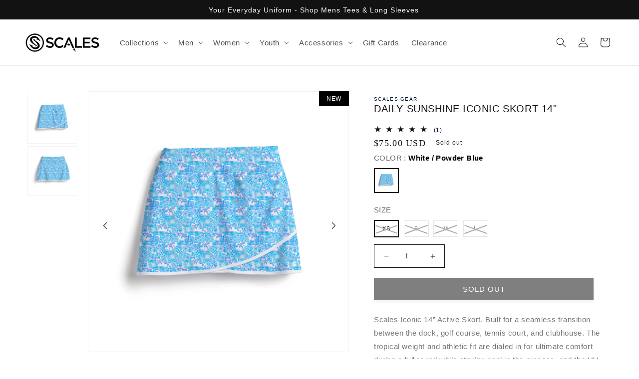

--- FILE ---
content_type: text/html; charset=utf-8
request_url: https://www.scalesgear.com/products/daily-sunshine-iconic-skort-14
body_size: 46770
content:
<!doctype html>
<html class="js" lang="en">
  <script type="text/javascript">
    (function(c,l,a,r,i,t,y){
        c[a]=c[a]||function(){(c[a].q=c[a].q||[]).push(arguments)};
        t=l.createElement(r);t.async=1;t.src="https://www.clarity.ms/tag/"+i;
        y=l.getElementsByTagName(r)[0];y.parentNode.insertBefore(t,y);
    })(window, document, "clarity", "script", "r8ak96x79q");
</script>
  <head>
    <!-- Google Tag Manager -->
<script>(function(w,d,s,l,i){w[l]=w[l]||[];w[l].push({'gtm.start':
new Date().getTime(),event:'gtm.js'});var f=d.getElementsByTagName(s)[0],
j=d.createElement(s),dl=l!='dataLayer'?'&l='+l:'';j.async=true;j.src=
'https://www.googletagmanager.com/gtm.js?id='+i+dl;f.parentNode.insertBefore(j,f);
})(window,document,'script','dataLayer','GTM-M9B8XRR');</script>
<!-- End Google Tag Manager -->
    <meta charset="utf-8">
    <meta http-equiv="X-UA-Compatible" content="IE=edge">
    <meta name="viewport" content="width=device-width,initial-scale=1">
    <meta name="theme-color" content="">
    <link rel="canonical" href="https://www.scalesgear.com/products/daily-sunshine-iconic-skort-14">

    <script>
      if (window.location.search.includes("?")) {
        var meta = document.createElement("meta");
        meta.name = "robots";
        meta.content = "noindex, follow";
        document.head.appendChild(meta);
      }
    </script>

    <meta name="google-site-verification" content="bGNHuHiei1INx8u-HJVturAf1twgAR0BPMhoDf-HF24" /><link rel="icon" type="image/png" href="//www.scalesgear.com/cdn/shop/files/Scales_32x32_c4ebd204-44e3-42ec-9f77-5d92efdb0b62.png?crop=center&height=32&v=1742851854&width=32"><title>
      Daily Sunshine Iconic Skort 14&quot;
 &ndash; Scalesgear.com</title>

    
      <meta name="description" content="Scales Iconic 14” Active Skort. Built for a seamless transition between the dock, golf course, tennis court, and clubhouse. The tropical weight and athletic fit are dialed in for ultimate comfort during a full round while staying cool in the process, and the UV 30+ fabric with 4-way stretch lets you move freely through">
    

    

<meta property="og:site_name" content="Scalesgear.com">
<meta property="og:url" content="https://www.scalesgear.com/products/daily-sunshine-iconic-skort-14">
<meta property="og:title" content="Daily Sunshine Iconic Skort 14&quot;">
<meta property="og:type" content="product">
<meta property="og:description" content="Scales Iconic 14” Active Skort. Built for a seamless transition between the dock, golf course, tennis court, and clubhouse. The tropical weight and athletic fit are dialed in for ultimate comfort during a full round while staying cool in the process, and the UV 30+ fabric with 4-way stretch lets you move freely through"><meta property="og:image" content="http://www.scalesgear.com/cdn/shop/files/W00411-091-159_White-PowderBlue_F.jpg?v=1762463464">
  <meta property="og:image:secure_url" content="https://www.scalesgear.com/cdn/shop/files/W00411-091-159_White-PowderBlue_F.jpg?v=1762463464">
  <meta property="og:image:width" content="2048">
  <meta property="og:image:height" content="2048"><meta property="og:price:amount" content="75.00">
  <meta property="og:price:currency" content="USD"><meta name="twitter:card" content="summary_large_image">
<meta name="twitter:title" content="Daily Sunshine Iconic Skort 14&quot;">
<meta name="twitter:description" content="Scales Iconic 14” Active Skort. Built for a seamless transition between the dock, golf course, tennis court, and clubhouse. The tropical weight and athletic fit are dialed in for ultimate comfort during a full round while staying cool in the process, and the UV 30+ fabric with 4-way stretch lets you move freely through">


    <script src="//www.scalesgear.com/cdn/shop/t/49/assets/constants.js?v=132983761750457495441743438019" defer="defer"></script>
    <script src="//www.scalesgear.com/cdn/shop/t/49/assets/pubsub.js?v=158357773527763999511743438019" defer="defer"></script>
    <script src="//www.scalesgear.com/cdn/shop/t/49/assets/global.js?v=164442389691183912851743438158" defer="defer"></script>
    <script src="//www.scalesgear.com/cdn/shop/t/49/assets/details-disclosure.js?v=13653116266235556501743438019" defer="defer"></script>
    <script src="//www.scalesgear.com/cdn/shop/t/49/assets/details-modal.js?v=25581673532751508451743438019" defer="defer"></script>
    <script src="//www.scalesgear.com/cdn/shop/t/49/assets/search-form.js?v=133129549252120666541743438019" defer="defer"></script>

    <link href="//www.scalesgear.com/cdn/shop/t/49/assets/custom-dev.css?v=57017206429904028641743438019" rel="stylesheet" type="text/css" media="all" />
<script src="//www.scalesgear.com/cdn/shop/t/49/assets/animations.js?v=88693664871331136111743438019" defer="defer"></script><script>window.performance && window.performance.mark && window.performance.mark('shopify.content_for_header.start');</script><meta name="google-site-verification" content="jCOmDjwT_SA7Qi0pHiGAFsND5q-UJ8UysbfFCC3yVzg">
<meta id="shopify-digital-wallet" name="shopify-digital-wallet" content="/13135063/digital_wallets/dialog">
<meta name="shopify-checkout-api-token" content="8833e9c44266f29cfc26a38318d8bd0c">
<meta id="in-context-paypal-metadata" data-shop-id="13135063" data-venmo-supported="false" data-environment="production" data-locale="en_US" data-paypal-v4="true" data-currency="USD">
<link rel="alternate" type="application/json+oembed" href="https://www.scalesgear.com/products/daily-sunshine-iconic-skort-14.oembed">
<script async="async" src="/checkouts/internal/preloads.js?locale=en-US"></script>
<link rel="preconnect" href="https://shop.app" crossorigin="anonymous">
<script async="async" src="https://shop.app/checkouts/internal/preloads.js?locale=en-US&shop_id=13135063" crossorigin="anonymous"></script>
<script id="apple-pay-shop-capabilities" type="application/json">{"shopId":13135063,"countryCode":"US","currencyCode":"USD","merchantCapabilities":["supports3DS"],"merchantId":"gid:\/\/shopify\/Shop\/13135063","merchantName":"Scalesgear.com","requiredBillingContactFields":["postalAddress","email"],"requiredShippingContactFields":["postalAddress","email"],"shippingType":"shipping","supportedNetworks":["visa","masterCard","amex","discover","elo","jcb"],"total":{"type":"pending","label":"Scalesgear.com","amount":"1.00"},"shopifyPaymentsEnabled":true,"supportsSubscriptions":true}</script>
<script id="shopify-features" type="application/json">{"accessToken":"8833e9c44266f29cfc26a38318d8bd0c","betas":["rich-media-storefront-analytics"],"domain":"www.scalesgear.com","predictiveSearch":true,"shopId":13135063,"locale":"en"}</script>
<script>var Shopify = Shopify || {};
Shopify.shop = "scalesgear-com.myshopify.com";
Shopify.locale = "en";
Shopify.currency = {"active":"USD","rate":"1.0"};
Shopify.country = "US";
Shopify.theme = {"name":"Dawn - Default to Size large and slider arrows","id":176715366699,"schema_name":"Dawn","schema_version":"15.2.0","theme_store_id":887,"role":"main"};
Shopify.theme.handle = "null";
Shopify.theme.style = {"id":null,"handle":null};
Shopify.cdnHost = "www.scalesgear.com/cdn";
Shopify.routes = Shopify.routes || {};
Shopify.routes.root = "/";</script>
<script type="module">!function(o){(o.Shopify=o.Shopify||{}).modules=!0}(window);</script>
<script>!function(o){function n(){var o=[];function n(){o.push(Array.prototype.slice.apply(arguments))}return n.q=o,n}var t=o.Shopify=o.Shopify||{};t.loadFeatures=n(),t.autoloadFeatures=n()}(window);</script>
<script>
  window.ShopifyPay = window.ShopifyPay || {};
  window.ShopifyPay.apiHost = "shop.app\/pay";
  window.ShopifyPay.redirectState = null;
</script>
<script id="shop-js-analytics" type="application/json">{"pageType":"product"}</script>
<script defer="defer" async type="module" src="//www.scalesgear.com/cdn/shopifycloud/shop-js/modules/v2/client.init-shop-cart-sync_C5BV16lS.en.esm.js"></script>
<script defer="defer" async type="module" src="//www.scalesgear.com/cdn/shopifycloud/shop-js/modules/v2/chunk.common_CygWptCX.esm.js"></script>
<script type="module">
  await import("//www.scalesgear.com/cdn/shopifycloud/shop-js/modules/v2/client.init-shop-cart-sync_C5BV16lS.en.esm.js");
await import("//www.scalesgear.com/cdn/shopifycloud/shop-js/modules/v2/chunk.common_CygWptCX.esm.js");

  window.Shopify.SignInWithShop?.initShopCartSync?.({"fedCMEnabled":true,"windoidEnabled":true});

</script>
<script defer="defer" async type="module" src="//www.scalesgear.com/cdn/shopifycloud/shop-js/modules/v2/client.payment-terms_CZxnsJam.en.esm.js"></script>
<script defer="defer" async type="module" src="//www.scalesgear.com/cdn/shopifycloud/shop-js/modules/v2/chunk.common_CygWptCX.esm.js"></script>
<script defer="defer" async type="module" src="//www.scalesgear.com/cdn/shopifycloud/shop-js/modules/v2/chunk.modal_D71HUcav.esm.js"></script>
<script type="module">
  await import("//www.scalesgear.com/cdn/shopifycloud/shop-js/modules/v2/client.payment-terms_CZxnsJam.en.esm.js");
await import("//www.scalesgear.com/cdn/shopifycloud/shop-js/modules/v2/chunk.common_CygWptCX.esm.js");
await import("//www.scalesgear.com/cdn/shopifycloud/shop-js/modules/v2/chunk.modal_D71HUcav.esm.js");

  
</script>
<script>
  window.Shopify = window.Shopify || {};
  if (!window.Shopify.featureAssets) window.Shopify.featureAssets = {};
  window.Shopify.featureAssets['shop-js'] = {"shop-cart-sync":["modules/v2/client.shop-cart-sync_ZFArdW7E.en.esm.js","modules/v2/chunk.common_CygWptCX.esm.js"],"init-fed-cm":["modules/v2/client.init-fed-cm_CmiC4vf6.en.esm.js","modules/v2/chunk.common_CygWptCX.esm.js"],"shop-button":["modules/v2/client.shop-button_tlx5R9nI.en.esm.js","modules/v2/chunk.common_CygWptCX.esm.js"],"shop-cash-offers":["modules/v2/client.shop-cash-offers_DOA2yAJr.en.esm.js","modules/v2/chunk.common_CygWptCX.esm.js","modules/v2/chunk.modal_D71HUcav.esm.js"],"init-windoid":["modules/v2/client.init-windoid_sURxWdc1.en.esm.js","modules/v2/chunk.common_CygWptCX.esm.js"],"shop-toast-manager":["modules/v2/client.shop-toast-manager_ClPi3nE9.en.esm.js","modules/v2/chunk.common_CygWptCX.esm.js"],"init-shop-email-lookup-coordinator":["modules/v2/client.init-shop-email-lookup-coordinator_B8hsDcYM.en.esm.js","modules/v2/chunk.common_CygWptCX.esm.js"],"init-shop-cart-sync":["modules/v2/client.init-shop-cart-sync_C5BV16lS.en.esm.js","modules/v2/chunk.common_CygWptCX.esm.js"],"avatar":["modules/v2/client.avatar_BTnouDA3.en.esm.js"],"pay-button":["modules/v2/client.pay-button_FdsNuTd3.en.esm.js","modules/v2/chunk.common_CygWptCX.esm.js"],"init-customer-accounts":["modules/v2/client.init-customer-accounts_DxDtT_ad.en.esm.js","modules/v2/client.shop-login-button_C5VAVYt1.en.esm.js","modules/v2/chunk.common_CygWptCX.esm.js","modules/v2/chunk.modal_D71HUcav.esm.js"],"init-shop-for-new-customer-accounts":["modules/v2/client.init-shop-for-new-customer-accounts_ChsxoAhi.en.esm.js","modules/v2/client.shop-login-button_C5VAVYt1.en.esm.js","modules/v2/chunk.common_CygWptCX.esm.js","modules/v2/chunk.modal_D71HUcav.esm.js"],"shop-login-button":["modules/v2/client.shop-login-button_C5VAVYt1.en.esm.js","modules/v2/chunk.common_CygWptCX.esm.js","modules/v2/chunk.modal_D71HUcav.esm.js"],"init-customer-accounts-sign-up":["modules/v2/client.init-customer-accounts-sign-up_CPSyQ0Tj.en.esm.js","modules/v2/client.shop-login-button_C5VAVYt1.en.esm.js","modules/v2/chunk.common_CygWptCX.esm.js","modules/v2/chunk.modal_D71HUcav.esm.js"],"shop-follow-button":["modules/v2/client.shop-follow-button_Cva4Ekp9.en.esm.js","modules/v2/chunk.common_CygWptCX.esm.js","modules/v2/chunk.modal_D71HUcav.esm.js"],"checkout-modal":["modules/v2/client.checkout-modal_BPM8l0SH.en.esm.js","modules/v2/chunk.common_CygWptCX.esm.js","modules/v2/chunk.modal_D71HUcav.esm.js"],"lead-capture":["modules/v2/client.lead-capture_Bi8yE_yS.en.esm.js","modules/v2/chunk.common_CygWptCX.esm.js","modules/v2/chunk.modal_D71HUcav.esm.js"],"shop-login":["modules/v2/client.shop-login_D6lNrXab.en.esm.js","modules/v2/chunk.common_CygWptCX.esm.js","modules/v2/chunk.modal_D71HUcav.esm.js"],"payment-terms":["modules/v2/client.payment-terms_CZxnsJam.en.esm.js","modules/v2/chunk.common_CygWptCX.esm.js","modules/v2/chunk.modal_D71HUcav.esm.js"]};
</script>
<script>(function() {
  var isLoaded = false;
  function asyncLoad() {
    if (isLoaded) return;
    isLoaded = true;
    var urls = ["https:\/\/cdn-loyalty.yotpo.com\/loader\/HpXwoGHxbGKGnOQivEkoVQ.js?shop=scalesgear-com.myshopify.com","https:\/\/str.rise-ai.com\/?shop=scalesgear-com.myshopify.com","https:\/\/strn.rise-ai.com\/?shop=scalesgear-com.myshopify.com","https:\/\/cdn.attn.tv\/scalesgear\/dtag.js?shop=scalesgear-com.myshopify.com","https:\/\/cdn.rebuyengine.com\/onsite\/js\/rebuy.js?shop=scalesgear-com.myshopify.com","https:\/\/cdn.roseperl.com\/storelocator-prod\/setting\/scalesgear-com-1750222698.js?shop=scalesgear-com.myshopify.com","https:\/\/cdn.roseperl.com\/storelocator-prod\/wtb\/scalesgear-com-1750222698.js?shop=scalesgear-com.myshopify.com","https:\/\/cdn.roseperl.com\/storelocator-prod\/stockist-form\/scalesgear-com-1750222699.js?shop=scalesgear-com.myshopify.com","https:\/\/id-shop.govx.com\/app\/scalesgear-com.myshopify.com\/govx.js?shop=scalesgear-com.myshopify.com"];
    for (var i = 0; i < urls.length; i++) {
      var s = document.createElement('script');
      s.type = 'text/javascript';
      s.async = true;
      s.src = urls[i];
      var x = document.getElementsByTagName('script')[0];
      x.parentNode.insertBefore(s, x);
    }
  };
  if(window.attachEvent) {
    window.attachEvent('onload', asyncLoad);
  } else {
    window.addEventListener('load', asyncLoad, false);
  }
})();</script>
<script id="__st">var __st={"a":13135063,"offset":-18000,"reqid":"6bff322b-ccde-4dea-a5b2-7a05c9943d8a-1768688279","pageurl":"www.scalesgear.com\/products\/daily-sunshine-iconic-skort-14","u":"cd91311871e0","p":"product","rtyp":"product","rid":9066617143595};</script>
<script>window.ShopifyPaypalV4VisibilityTracking = true;</script>
<script id="captcha-bootstrap">!function(){'use strict';const t='contact',e='account',n='new_comment',o=[[t,t],['blogs',n],['comments',n],[t,'customer']],c=[[e,'customer_login'],[e,'guest_login'],[e,'recover_customer_password'],[e,'create_customer']],r=t=>t.map((([t,e])=>`form[action*='/${t}']:not([data-nocaptcha='true']) input[name='form_type'][value='${e}']`)).join(','),a=t=>()=>t?[...document.querySelectorAll(t)].map((t=>t.form)):[];function s(){const t=[...o],e=r(t);return a(e)}const i='password',u='form_key',d=['recaptcha-v3-token','g-recaptcha-response','h-captcha-response',i],f=()=>{try{return window.sessionStorage}catch{return}},m='__shopify_v',_=t=>t.elements[u];function p(t,e,n=!1){try{const o=window.sessionStorage,c=JSON.parse(o.getItem(e)),{data:r}=function(t){const{data:e,action:n}=t;return t[m]||n?{data:e,action:n}:{data:t,action:n}}(c);for(const[e,n]of Object.entries(r))t.elements[e]&&(t.elements[e].value=n);n&&o.removeItem(e)}catch(o){console.error('form repopulation failed',{error:o})}}const l='form_type',E='cptcha';function T(t){t.dataset[E]=!0}const w=window,h=w.document,L='Shopify',v='ce_forms',y='captcha';let A=!1;((t,e)=>{const n=(g='f06e6c50-85a8-45c8-87d0-21a2b65856fe',I='https://cdn.shopify.com/shopifycloud/storefront-forms-hcaptcha/ce_storefront_forms_captcha_hcaptcha.v1.5.2.iife.js',D={infoText:'Protected by hCaptcha',privacyText:'Privacy',termsText:'Terms'},(t,e,n)=>{const o=w[L][v],c=o.bindForm;if(c)return c(t,g,e,D).then(n);var r;o.q.push([[t,g,e,D],n]),r=I,A||(h.body.append(Object.assign(h.createElement('script'),{id:'captcha-provider',async:!0,src:r})),A=!0)});var g,I,D;w[L]=w[L]||{},w[L][v]=w[L][v]||{},w[L][v].q=[],w[L][y]=w[L][y]||{},w[L][y].protect=function(t,e){n(t,void 0,e),T(t)},Object.freeze(w[L][y]),function(t,e,n,w,h,L){const[v,y,A,g]=function(t,e,n){const i=e?o:[],u=t?c:[],d=[...i,...u],f=r(d),m=r(i),_=r(d.filter((([t,e])=>n.includes(e))));return[a(f),a(m),a(_),s()]}(w,h,L),I=t=>{const e=t.target;return e instanceof HTMLFormElement?e:e&&e.form},D=t=>v().includes(t);t.addEventListener('submit',(t=>{const e=I(t);if(!e)return;const n=D(e)&&!e.dataset.hcaptchaBound&&!e.dataset.recaptchaBound,o=_(e),c=g().includes(e)&&(!o||!o.value);(n||c)&&t.preventDefault(),c&&!n&&(function(t){try{if(!f())return;!function(t){const e=f();if(!e)return;const n=_(t);if(!n)return;const o=n.value;o&&e.removeItem(o)}(t);const e=Array.from(Array(32),(()=>Math.random().toString(36)[2])).join('');!function(t,e){_(t)||t.append(Object.assign(document.createElement('input'),{type:'hidden',name:u})),t.elements[u].value=e}(t,e),function(t,e){const n=f();if(!n)return;const o=[...t.querySelectorAll(`input[type='${i}']`)].map((({name:t})=>t)),c=[...d,...o],r={};for(const[a,s]of new FormData(t).entries())c.includes(a)||(r[a]=s);n.setItem(e,JSON.stringify({[m]:1,action:t.action,data:r}))}(t,e)}catch(e){console.error('failed to persist form',e)}}(e),e.submit())}));const S=(t,e)=>{t&&!t.dataset[E]&&(n(t,e.some((e=>e===t))),T(t))};for(const o of['focusin','change'])t.addEventListener(o,(t=>{const e=I(t);D(e)&&S(e,y())}));const B=e.get('form_key'),M=e.get(l),P=B&&M;t.addEventListener('DOMContentLoaded',(()=>{const t=y();if(P)for(const e of t)e.elements[l].value===M&&p(e,B);[...new Set([...A(),...v().filter((t=>'true'===t.dataset.shopifyCaptcha))])].forEach((e=>S(e,t)))}))}(h,new URLSearchParams(w.location.search),n,t,e,['guest_login'])})(!0,!0)}();</script>
<script integrity="sha256-4kQ18oKyAcykRKYeNunJcIwy7WH5gtpwJnB7kiuLZ1E=" data-source-attribution="shopify.loadfeatures" defer="defer" src="//www.scalesgear.com/cdn/shopifycloud/storefront/assets/storefront/load_feature-a0a9edcb.js" crossorigin="anonymous"></script>
<script crossorigin="anonymous" defer="defer" src="//www.scalesgear.com/cdn/shopifycloud/storefront/assets/shopify_pay/storefront-65b4c6d7.js?v=20250812"></script>
<script data-source-attribution="shopify.dynamic_checkout.dynamic.init">var Shopify=Shopify||{};Shopify.PaymentButton=Shopify.PaymentButton||{isStorefrontPortableWallets:!0,init:function(){window.Shopify.PaymentButton.init=function(){};var t=document.createElement("script");t.src="https://www.scalesgear.com/cdn/shopifycloud/portable-wallets/latest/portable-wallets.en.js",t.type="module",document.head.appendChild(t)}};
</script>
<script data-source-attribution="shopify.dynamic_checkout.buyer_consent">
  function portableWalletsHideBuyerConsent(e){var t=document.getElementById("shopify-buyer-consent"),n=document.getElementById("shopify-subscription-policy-button");t&&n&&(t.classList.add("hidden"),t.setAttribute("aria-hidden","true"),n.removeEventListener("click",e))}function portableWalletsShowBuyerConsent(e){var t=document.getElementById("shopify-buyer-consent"),n=document.getElementById("shopify-subscription-policy-button");t&&n&&(t.classList.remove("hidden"),t.removeAttribute("aria-hidden"),n.addEventListener("click",e))}window.Shopify?.PaymentButton&&(window.Shopify.PaymentButton.hideBuyerConsent=portableWalletsHideBuyerConsent,window.Shopify.PaymentButton.showBuyerConsent=portableWalletsShowBuyerConsent);
</script>
<script data-source-attribution="shopify.dynamic_checkout.cart.bootstrap">document.addEventListener("DOMContentLoaded",(function(){function t(){return document.querySelector("shopify-accelerated-checkout-cart, shopify-accelerated-checkout")}if(t())Shopify.PaymentButton.init();else{new MutationObserver((function(e,n){t()&&(Shopify.PaymentButton.init(),n.disconnect())})).observe(document.body,{childList:!0,subtree:!0})}}));
</script>
<link id="shopify-accelerated-checkout-styles" rel="stylesheet" media="screen" href="https://www.scalesgear.com/cdn/shopifycloud/portable-wallets/latest/accelerated-checkout-backwards-compat.css" crossorigin="anonymous">
<style id="shopify-accelerated-checkout-cart">
        #shopify-buyer-consent {
  margin-top: 1em;
  display: inline-block;
  width: 100%;
}

#shopify-buyer-consent.hidden {
  display: none;
}

#shopify-subscription-policy-button {
  background: none;
  border: none;
  padding: 0;
  text-decoration: underline;
  font-size: inherit;
  cursor: pointer;
}

#shopify-subscription-policy-button::before {
  box-shadow: none;
}

      </style>
<script id="sections-script" data-sections="header,footer" defer="defer" src="//www.scalesgear.com/cdn/shop/t/49/compiled_assets/scripts.js?9970"></script>
<script>window.performance && window.performance.mark && window.performance.mark('shopify.content_for_header.end');</script>


    <style data-shopify>
      
      
      
      
      

      
        :root,
        .color-scheme-1 {
          --color-background: 255,255,255;
        
          --gradient-background: #ffffff;
        

        

        --color-foreground: 18,18,18;
        --color-background-contrast: 191,191,191;
        --color-shadow: 18,18,18;
        --color-button: 18,18,18;
        --color-button-text: 255,255,255;
        --color-secondary-button: 255,255,255;
        --color-secondary-button-text: 18,18,18;
        --color-link: 18,18,18;
        --color-badge-foreground: 18,18,18;
        --color-badge-background: 255,255,255;
        --color-badge-border: 18,18,18;
        --payment-terms-background-color: rgb(255 255 255);
      }
      
        
        .color-scheme-2 {
          --color-background: 255,255,255;
        
          --gradient-background: #ffffff;
        

        

        --color-foreground: 18,18,18;
        --color-background-contrast: 191,191,191;
        --color-shadow: 18,18,18;
        --color-button: 18,18,18;
        --color-button-text: 243,243,243;
        --color-secondary-button: 255,255,255;
        --color-secondary-button-text: 18,18,18;
        --color-link: 18,18,18;
        --color-badge-foreground: 18,18,18;
        --color-badge-background: 255,255,255;
        --color-badge-border: 18,18,18;
        --payment-terms-background-color: rgb(255 255 255);
      }
      
        
        .color-scheme-3 {
          --color-background: 36,40,51;
        
          --gradient-background: #242833;
        

        

        --color-foreground: 255,255,255;
        --color-background-contrast: 47,52,66;
        --color-shadow: 18,18,18;
        --color-button: 255,255,255;
        --color-button-text: 0,0,0;
        --color-secondary-button: 36,40,51;
        --color-secondary-button-text: 255,255,255;
        --color-link: 255,255,255;
        --color-badge-foreground: 255,255,255;
        --color-badge-background: 36,40,51;
        --color-badge-border: 255,255,255;
        --payment-terms-background-color: rgb(36 40 51);
      }
      
        
        .color-scheme-4 {
          --color-background: 18,18,18;
        
          --gradient-background: #121212;
        

        

        --color-foreground: 255,255,255;
        --color-background-contrast: 146,146,146;
        --color-shadow: 18,18,18;
        --color-button: 255,255,255;
        --color-button-text: 18,18,18;
        --color-secondary-button: 18,18,18;
        --color-secondary-button-text: 255,255,255;
        --color-link: 255,255,255;
        --color-badge-foreground: 255,255,255;
        --color-badge-background: 18,18,18;
        --color-badge-border: 255,255,255;
        --payment-terms-background-color: rgb(18 18 18);
      }
      
        
        .color-scheme-5 {
          --color-background: 51,79,180;
        
          --gradient-background: #334fb4;
        

        

        --color-foreground: 255,255,255;
        --color-background-contrast: 23,35,81;
        --color-shadow: 18,18,18;
        --color-button: 255,255,255;
        --color-button-text: 51,79,180;
        --color-secondary-button: 51,79,180;
        --color-secondary-button-text: 255,255,255;
        --color-link: 255,255,255;
        --color-badge-foreground: 255,255,255;
        --color-badge-background: 51,79,180;
        --color-badge-border: 255,255,255;
        --payment-terms-background-color: rgb(51 79 180);
      }
      

      body, .color-scheme-1, .color-scheme-2, .color-scheme-3, .color-scheme-4, .color-scheme-5 {
        color: rgba(var(--color-foreground), 0.75);
        background-color: rgb(var(--color-background));
      }

      :root {
        --font-body-family: Helvetica, Arial, sans-serif;
        --font-body-style: normal;
        --font-body-weight: 400;
        --font-body-weight-bold: 700;

        --font-heading-family: Helvetica, Arial, sans-serif;
        --font-heading-style: normal;
        --font-heading-weight: 400;

        --font-body-scale: 1.0;
        --font-heading-scale: 1.0;

        --media-padding: px;
        --media-border-opacity: 0.05;
        --media-border-width: 1px;
        --media-radius: 0px;
        --media-shadow-opacity: 0.0;
        --media-shadow-horizontal-offset: 0px;
        --media-shadow-vertical-offset: 4px;
        --media-shadow-blur-radius: 5px;
        --media-shadow-visible: 0;

        --page-width: 140rem;
        --page-width-margin: 0rem;

        --product-card-image-padding: 0.0rem;
        --product-card-corner-radius: 0.0rem;
        --product-card-text-alignment: left;
        --product-card-border-width: 0.0rem;
        --product-card-border-opacity: 0.1;
        --product-card-shadow-opacity: 0.0;
        --product-card-shadow-visible: 0;
        --product-card-shadow-horizontal-offset: 0.0rem;
        --product-card-shadow-vertical-offset: 0.4rem;
        --product-card-shadow-blur-radius: 0.5rem;

        --collection-card-image-padding: 0.0rem;
        --collection-card-corner-radius: 0.0rem;
        --collection-card-text-alignment: left;
        --collection-card-border-width: 0.0rem;
        --collection-card-border-opacity: 0.1;
        --collection-card-shadow-opacity: 0.0;
        --collection-card-shadow-visible: 0;
        --collection-card-shadow-horizontal-offset: 0.0rem;
        --collection-card-shadow-vertical-offset: 0.4rem;
        --collection-card-shadow-blur-radius: 0.5rem;

        --blog-card-image-padding: 0.0rem;
        --blog-card-corner-radius: 0.0rem;
        --blog-card-text-alignment: left;
        --blog-card-border-width: 0.0rem;
        --blog-card-border-opacity: 0.1;
        --blog-card-shadow-opacity: 0.0;
        --blog-card-shadow-visible: 0;
        --blog-card-shadow-horizontal-offset: 0.0rem;
        --blog-card-shadow-vertical-offset: 0.4rem;
        --blog-card-shadow-blur-radius: 0.5rem;

        --badge-corner-radius: 4.0rem;

        --popup-border-width: 1px;
        --popup-border-opacity: 0.1;
        --popup-corner-radius: 0px;
        --popup-shadow-opacity: 0.05;
        --popup-shadow-horizontal-offset: 0px;
        --popup-shadow-vertical-offset: 4px;
        --popup-shadow-blur-radius: 5px;

        --drawer-border-width: 1px;
        --drawer-border-opacity: 0.1;
        --drawer-shadow-opacity: 0.0;
        --drawer-shadow-horizontal-offset: 0px;
        --drawer-shadow-vertical-offset: 4px;
        --drawer-shadow-blur-radius: 5px;

        --spacing-sections-desktop: 0px;
        --spacing-sections-mobile: 0px;

        --grid-desktop-vertical-spacing: 8px;
        --grid-desktop-horizontal-spacing: 8px;
        --grid-mobile-vertical-spacing: 4px;
        --grid-mobile-horizontal-spacing: 4px;

        --text-boxes-border-opacity: 0.1;
        --text-boxes-border-width: 0px;
        --text-boxes-radius: 0px;
        --text-boxes-shadow-opacity: 0.0;
        --text-boxes-shadow-visible: 0;
        --text-boxes-shadow-horizontal-offset: 0px;
        --text-boxes-shadow-vertical-offset: 4px;
        --text-boxes-shadow-blur-radius: 5px;

        --buttons-radius: 0px;
        --buttons-radius-outset: 0px;
        --buttons-border-width: 0px;
        --buttons-border-opacity: 1.0;
        --buttons-shadow-opacity: 0.1;
        --buttons-shadow-visible: 1;
        --buttons-shadow-horizontal-offset: 0px;
        --buttons-shadow-vertical-offset: 4px;
        --buttons-shadow-blur-radius: 5px;
        --buttons-border-offset: 0.3px;

        --inputs-radius: 0px;
        --inputs-border-width: 1px;
        --inputs-border-opacity: 0.55;
        --inputs-shadow-opacity: 0.0;
        --inputs-shadow-horizontal-offset: 0px;
        --inputs-margin-offset: 0px;
        --inputs-shadow-vertical-offset: 4px;
        --inputs-shadow-blur-radius: 5px;
        --inputs-radius-outset: 0px;

        --variant-pills-radius: 40px;
        --variant-pills-border-width: 1px;
        --variant-pills-border-opacity: 0.55;
        --variant-pills-shadow-opacity: 0.0;
        --variant-pills-shadow-horizontal-offset: 0px;
        --variant-pills-shadow-vertical-offset: 4px;
        --variant-pills-shadow-blur-radius: 5px;
      }

      *,
      *::before,
      *::after {
        box-sizing: inherit;
      }

      html {
        box-sizing: border-box;
        font-size: calc(var(--font-body-scale) * 62.5%);
        height: 100%;
      }

      body {
        display: grid;
        grid-template-rows: auto auto 1fr auto;
        grid-template-columns: 100%;
        min-height: 100%;
        margin: 0;
        font-size: 1.5rem;
        letter-spacing: 0.06rem;
        line-height: calc(1 + 0.8 / var(--font-body-scale));
        font-family: var(--font-body-family);
        font-style: var(--font-body-style);
        font-weight: var(--font-body-weight);
      }

      @media screen and (min-width: 750px) {
        body {
          font-size: 1.6rem;
        }
      }
    </style>

    <link href="//www.scalesgear.com/cdn/shop/t/49/assets/base.css?v=175691846249159898191743438019" rel="stylesheet" type="text/css" media="all" />
    <link rel="stylesheet" href="//www.scalesgear.com/cdn/shop/t/49/assets/component-cart-items.css?v=123238115697927560811743438019" media="print" onload="this.media='all'"><link href="//www.scalesgear.com/cdn/shop/t/49/assets/component-cart-drawer.css?v=112801333748515159671743438019" rel="stylesheet" type="text/css" media="all" />
      <link href="//www.scalesgear.com/cdn/shop/t/49/assets/component-cart.css?v=164708765130180853531743438019" rel="stylesheet" type="text/css" media="all" />
      <link href="//www.scalesgear.com/cdn/shop/t/49/assets/component-totals.css?v=15906652033866631521743438019" rel="stylesheet" type="text/css" media="all" />
      <link href="//www.scalesgear.com/cdn/shop/t/49/assets/component-price.css?v=70172745017360139101743438019" rel="stylesheet" type="text/css" media="all" />
      <link href="//www.scalesgear.com/cdn/shop/t/49/assets/component-discounts.css?v=152760482443307489271743438019" rel="stylesheet" type="text/css" media="all" />
<link
        rel="stylesheet"
        href="//www.scalesgear.com/cdn/shop/t/49/assets/component-predictive-search.css?v=118923337488134913561743438019"
        media="print"
        onload="this.media='all'"
      ><script src="https://cdn-widgetsrepository.yotpo.com/v1/loader/HpXwoGHxbGKGnOQivEkoVQ" async></script>
    <script>
      if (Shopify.designMode) {
        document.documentElement.classList.add('shopify-design-mode');
      }
    </script>
  <script>window.is_hulkpo_installed=true</script><!-- BEGIN app block: shopify://apps/attentive/blocks/attn-tag/8df62c72-8fe4-407e-a5b3-72132be30a0d --><script type="text/javascript" src="https://cdn.attn.tv/scalesgear/dtag.js?source=app-embed" defer="defer"></script>


<!-- END app block --><!-- BEGIN app block: shopify://apps/hulk-form-builder/blocks/app-embed/b6b8dd14-356b-4725-a4ed-77232212b3c3 --><!-- BEGIN app snippet: hulkapps-formbuilder-theme-ext --><script type="text/javascript">
  
  if (typeof window.formbuilder_customer != "object") {
        window.formbuilder_customer = {}
  }

  window.hulkFormBuilder = {
    form_data: {"form_-Jc1ZIXbPTRfKeb1mcJrGQ":{"uuid":"-Jc1ZIXbPTRfKeb1mcJrGQ","form_name":"Wholesale Form","form_data":{"div_back_gradient_1":"#fff","div_back_gradient_2":"#fff","back_color":"#fff","form_title":"\u003ch3 style=\"text-align: center;\"\u003e\u003cb\u003eSCALES New Account Application\u003c\/b\u003e\u003c\/h3\u003e\n\n\u003cp\u003e\u0026nbsp;\u003c\/p\u003e\n","form_submit":"Submit","after_submit":"hideAndmessage","after_submit_msg":"","captcha_enable":"yes","label_style":"inlineLabels","input_border_radius":"2","back_type":"transparent","input_back_color":"#fff","input_back_color_hover":"#fff","back_shadow":"none","label_font_clr":"#333333","input_font_clr":"#333333","button_align":"fullBtn","button_clr":"#fff","button_back_clr":"#333333","button_border_radius":"2","form_width":"600px","form_border_size":"2","form_border_clr":"#c7c7c7","form_border_radius":"1","label_font_size":"14","input_font_size":"12","button_font_size":"16","form_padding":"35","input_border_color":"#ccc","input_border_color_hover":"#ccc","btn_border_clr":"#333333","btn_border_size":"1","form_name":"Wholesale Form","":"wholesale@scalesgear.com","form_emails":"wholesale@scalesgear.com","admin_email_subject":"New form submission received.","admin_email_message":"Hi [first-name of store owner],\u003cbr\u003eSomeone just submitted a response to your form.\u003cbr\u003ePlease find the details below:","form_access_message":"\u003cp\u003ePlease login to access the form\u003cbr\u003eDo not have an account? Create account\u003c\/p\u003e","notification_email_send":true,"captcha_honeypot":"no","formElements":[{"Conditions":{},"type":"label","position":0,"label":"BILL TO INFORMATION:","page_number":1},{"Conditions":{},"type":"text","position":1,"label":"Legal Business Name","required":"yes","page_number":1},{"Conditions":{},"type":"text","position":2,"label":"DBA Name","page_number":1},{"Conditions":{},"type":"text","position":3,"label":"Billing Address","page_number":1},{"Conditions":{},"type":"text","position":4,"label":"Billing City","halfwidth":"yes","page_number":1},{"Conditions":{},"type":"select","position":5,"label":"Billing State","values":"Alabama\nAlaska\nArizona\nArkansas\nCalifornia\nColorado\nConnecticut\nDelaware\nFlorida\nGeorgia\nHawaii\nIdaho\nIllinois\nIndiana\nIowa\nKansas\nKentucky\nLouisiana\nMaine\nMaryland\nMassachusetts\nMichigan\nMinnesota\nMississippi\nMissouri\nMontana\nNebraska\nNevada\nNew Hampshire\nNew Jersey\nNew Mexico\nNew York\nNorth Carolina\nNorth Dakota\nOhio\nOklahoma\nOregon\nPennsylvania\nRhode Island\nSouth Carolina\nSouth Dakota\nTennessee\nTexas\nUtah\nVermont\nVirginia\nWashington\nWest Virginia\nWisconsin\nWyoming","elementCost":{},"halfwidth":"yes","page_number":1},{"Conditions":{},"type":"phone","position":6,"label":"Billing Phone","phone_validate_field":"no","page_number":1},{"Conditions":{},"type":"email","position":7,"required":"no","email_confirm":"no","label":"Billing Email","confirm_value":"no","email_validate_field":"no","page_number":1},{"Conditions":{},"type":"text","position":8,"label":"Billing Zip","halfwidth":"no","page_number":1},{"Conditions":{},"type":"label","position":9,"label":"SHIP TO INFORMATION","page_number":1},{"Conditions":{},"type":"text","position":10,"label":"Store\/Course Name","page_number":1},{"Conditions":{},"type":"text","position":11,"label":"Ship To Address","page_number":1},{"Conditions":{},"type":"text","position":12,"label":"Ship To City","halfwidth":"yes","page_number":1},{"Conditions":{},"type":"select","position":13,"label":"Ship To State","halfwidth":"yes","values":"Alabama\nAlaska\nArizona\nArkansas\nCalifornia\nColorado\nConnecticut\nDelaware\nFlorida\nGeorgia\nHawaii\nIdaho\nIllinois\nIndiana\nIowa\nKansas\nKentucky\nLouisiana\nMaine\nMaryland\nMassachusetts\nMichigan\nMinnesota\nMississippi\nMissouri\nMontana\nNebraska\nNevada\nNew Hampshire\nNew Jersey\nNew Mexico\nNew York\nNorth Carolina\nNorth Dakota\nOhio\nOklahoma\nOregon\nPennsylvania\nRhode Island\nSouth Carolina\nSouth Dakota\nTennessee\nTexas\nUtah\nVermont\nVirginia\nWashington\nWest Virginia\nWisconsin\nWyoming","elementCost":{},"page_number":1},{"Conditions":{},"type":"phone","position":14,"label":"Ship To Phone","page_number":1},{"Conditions":{},"type":"text","position":15,"label":"Ship To Zip","halfwidth":"no","page_number":1},{"Conditions":{},"type":"text","position":16,"label":"Other","page_number":1},{"Conditions":{},"type":"label","position":17,"label":"BUYER ","page_number":1},{"Conditions":{},"type":"text","position":18,"label":"Buyer Name","page_number":1},{"Conditions":{},"type":"email","position":19,"required":"yes","email_confirm":"no","label":"Buyer Email","confirm_value":"no","page_number":1},{"Conditions":{},"type":"phone","position":20,"label":"Buyer Phone","page_number":1},{"Conditions":{},"type":"file","position":21,"label":"Please attach a copy of your tax exemption certificate to this email","imageMultiple":"yes","page_number":1}]},"is_spam_form":false,"shop_uuid":"4U3gmBgbVYTjJqNO4gWcEQ","shop_timezone":"America\/New_York","shop_id":88267,"shop_is_after_submit_enabled":true,"shop_shopify_plan":"unlimited","shop_shopify_domain":"scalesgear-com.myshopify.com","shop_remove_watermark":false,"shop_created_at":"2023-07-24T01:34:20.413-05:00"}},
    shop_data: {"shop_4U3gmBgbVYTjJqNO4gWcEQ":{"shop_uuid":"4U3gmBgbVYTjJqNO4gWcEQ","shop_timezone":"America\/New_York","shop_id":88267,"shop_is_after_submit_enabled":true,"shop_shopify_plan":"Advanced","shop_shopify_domain":"scalesgear-com.myshopify.com","shop_created_at":"2023-07-24T01:34:20.413-05:00","is_skip_metafield":false,"shop_deleted":false,"shop_disabled":false}},
    settings_data: {"shop_settings":{"shop_customise_msgs":[],"default_customise_msgs":{"is_required":"is required","thank_you":"Thank you! The form was submitted successfully.","processing":"Processing...","valid_data":"Please provide valid data","valid_email":"Provide valid email format","valid_tags":"HTML Tags are not allowed","valid_phone":"Provide valid phone number","valid_captcha":"Please provide valid captcha response","valid_url":"Provide valid URL","only_number_alloud":"Provide valid number in","number_less":"must be less than","number_more":"must be more than","image_must_less":"Image must be less than 20MB","image_number":"Images allowed","image_extension":"Invalid extension! Please provide image file","error_image_upload":"Error in image upload. Please try again.","error_file_upload":"Error in file upload. Please try again.","your_response":"Your response","error_form_submit":"Error occur.Please try again after sometime.","email_submitted":"Form with this email is already submitted","invalid_email_by_zerobounce":"The email address you entered appears to be invalid. Please check it and try again.","download_file":"Download file","card_details_invalid":"Your card details are invalid","card_details":"Card details","please_enter_card_details":"Please enter card details","card_number":"Card number","exp_mm":"Exp MM","exp_yy":"Exp YY","crd_cvc":"CVV","payment_value":"Payment amount","please_enter_payment_amount":"Please enter payment amount","address1":"Address line 1","address2":"Address line 2","city":"City","province":"Province","zipcode":"Zip code","country":"Country","blocked_domain":"This form does not accept addresses from","file_must_less":"File must be less than 20MB","file_extension":"Invalid extension! Please provide file","only_file_number_alloud":"files allowed","previous":"Previous","next":"Next","must_have_a_input":"Please enter at least one field.","please_enter_required_data":"Please enter required data","atleast_one_special_char":"Include at least one special character","atleast_one_lowercase_char":"Include at least one lowercase character","atleast_one_uppercase_char":"Include at least one uppercase character","atleast_one_number":"Include at least one number","must_have_8_chars":"Must have 8 characters long","be_between_8_and_12_chars":"Be between 8 and 12 characters long","please_select":"Please Select","phone_submitted":"Form with this phone number is already submitted","user_res_parse_error":"Error while submitting the form","valid_same_values":"values must be same","product_choice_clear_selection":"Clear Selection","picture_choice_clear_selection":"Clear Selection","remove_all_for_file_image_upload":"Remove All","invalid_file_type_for_image_upload":"You can't upload files of this type.","invalid_file_type_for_signature_upload":"You can't upload files of this type.","max_files_exceeded_for_file_upload":"You can not upload any more files.","max_files_exceeded_for_image_upload":"You can not upload any more files.","file_already_exist":"File already uploaded","max_limit_exceed":"You have added the maximum number of text fields.","cancel_upload_for_file_upload":"Cancel upload","cancel_upload_for_image_upload":"Cancel upload","cancel_upload_for_signature_upload":"Cancel upload"},"shop_blocked_domains":[]}},
    features_data: {"shop_plan_features":{"shop_plan_features":["unlimited-forms","full-design-customization","export-form-submissions","multiple-recipients-for-form-submissions","multiple-admin-notifications","enable-captcha","unlimited-file-uploads","save-submitted-form-data","set-auto-response-message","conditional-logic","form-banner","save-as-draft-facility","include-user-response-in-admin-email","disable-form-submission","file-upload"]}},
    shop: null,
    shop_id: null,
    plan_features: null,
    validateDoubleQuotes: false,
    assets: {
      extraFunctions: "https://cdn.shopify.com/extensions/019bb5ee-ec40-7527-955d-c1b8751eb060/form-builder-by-hulkapps-50/assets/extra-functions.js",
      extraStyles: "https://cdn.shopify.com/extensions/019bb5ee-ec40-7527-955d-c1b8751eb060/form-builder-by-hulkapps-50/assets/extra-styles.css",
      bootstrapStyles: "https://cdn.shopify.com/extensions/019bb5ee-ec40-7527-955d-c1b8751eb060/form-builder-by-hulkapps-50/assets/theme-app-extension-bootstrap.css"
    },
    translations: {
      htmlTagNotAllowed: "HTML Tags are not allowed",
      sqlQueryNotAllowed: "SQL Queries are not allowed",
      doubleQuoteNotAllowed: "Double quotes are not allowed",
      vorwerkHttpWwwNotAllowed: "The words \u0026#39;http\u0026#39; and \u0026#39;www\u0026#39; are not allowed. Please remove them and try again.",
      maxTextFieldsReached: "You have added the maximum number of text fields.",
      avoidNegativeWords: "Avoid negative words: Don\u0026#39;t use negative words in your contact message.",
      customDesignOnly: "This form is for custom designs requests. For general inquiries please contact our team at info@stagheaddesigns.com",
      zerobounceApiErrorMsg: "We couldn\u0026#39;t verify your email due to a technical issue. Please try again later.",
    }

  }

  

  window.FbThemeAppExtSettingsHash = {}
  
</script><!-- END app snippet --><!-- END app block --><!-- BEGIN app block: shopify://apps/yotpo-product-reviews/blocks/settings/eb7dfd7d-db44-4334-bc49-c893b51b36cf -->


<script type="text/javascript">
  (function e(){var e=document.createElement("script");
  e.type="text/javascript",e.async=true,
  e.src="//staticw2.yotpo.com/7PXPgqqQ4855QFVKdsdqonBeTO8WEf20o7tsP9vY/widget.js?lang=en";
  var t=document.getElementsByTagName("script")[0];
  t.parentNode.insertBefore(e,t)})();
</script>



  
<!-- END app block --><!-- BEGIN app block: shopify://apps/triplewhale/blocks/triple_pixel_snippet/483d496b-3f1a-4609-aea7-8eee3b6b7a2a --><link rel='preconnect dns-prefetch' href='https://api.config-security.com/' crossorigin />
<link rel='preconnect dns-prefetch' href='https://conf.config-security.com/' crossorigin />
<script>
/* >> TriplePixel :: start*/
window.TriplePixelData={TripleName:"scalesgear-com.myshopify.com",ver:"2.16",plat:"SHOPIFY",isHeadless:false,src:'SHOPIFY_EXT',product:{id:"9066617143595",name:`Daily Sunshine Iconic Skort 14&quot;`,price:"75.00",variant:"48066943942955"},search:"",collection:"",cart:"drawer",template:"product",curr:"USD" || "USD"},function(W,H,A,L,E,_,B,N){function O(U,T,P,H,R){void 0===R&&(R=!1),H=new XMLHttpRequest,P?(H.open("POST",U,!0),H.setRequestHeader("Content-Type","text/plain")):H.open("GET",U,!0),H.send(JSON.stringify(P||{})),H.onreadystatechange=function(){4===H.readyState&&200===H.status?(R=H.responseText,U.includes("/first")?eval(R):P||(N[B]=R)):(299<H.status||H.status<200)&&T&&!R&&(R=!0,O(U,T-1,P))}}if(N=window,!N[H+"sn"]){N[H+"sn"]=1,L=function(){return Date.now().toString(36)+"_"+Math.random().toString(36)};try{A.setItem(H,1+(0|A.getItem(H)||0)),(E=JSON.parse(A.getItem(H+"U")||"[]")).push({u:location.href,r:document.referrer,t:Date.now(),id:L()}),A.setItem(H+"U",JSON.stringify(E))}catch(e){}var i,m,p;A.getItem('"!nC`')||(_=A,A=N,A[H]||(E=A[H]=function(t,e,i){return void 0===i&&(i=[]),"State"==t?E.s:(W=L(),(E._q=E._q||[]).push([W,t,e].concat(i)),W)},E.s="Installed",E._q=[],E.ch=W,B="configSecurityConfModel",N[B]=1,O("https://conf.config-security.com/model",5),i=L(),m=A[atob("c2NyZWVu")],_.setItem("di_pmt_wt",i),p={id:i,action:"profile",avatar:_.getItem("auth-security_rand_salt_"),time:m[atob("d2lkdGg=")]+":"+m[atob("aGVpZ2h0")],host:A.TriplePixelData.TripleName,plat:A.TriplePixelData.plat,url:window.location.href.slice(0,500),ref:document.referrer,ver:A.TriplePixelData.ver},O("https://api.config-security.com/event",5,p),O("https://api.config-security.com/first?host=".concat(p.host,"&plat=").concat(p.plat),5)))}}("","TriplePixel",localStorage);
/* << TriplePixel :: end*/
</script>



<!-- END app block --><!-- BEGIN app block: shopify://apps/uppromote-affiliate/blocks/core-script/64c32457-930d-4cb9-9641-e24c0d9cf1f4 --><!-- BEGIN app snippet: core-metafields-setting --><!--suppress ES6ConvertVarToLetConst -->
<script type="application/json" id="core-uppromote-settings">{"active_reg_from":false,"app_env":{"env":"production"},"message_bar_setting":{"referral_enable":1,"referral_content":"You're shopping with {affiliate_name}!","referral_font":"Poppins","referral_font_size":14,"referral_text_color":"#ffffff","referral_background_color":"#338FB1","not_referral_enable":0,"not_referral_content":"Enjoy your time.","not_referral_font":"Poppins","not_referral_font_size":14,"not_referral_text_color":"#ffffff","not_referral_background_color":"#338FB1"}}</script>
<script type="application/json" id="core-uppromote-cart">{"note":null,"attributes":{},"original_total_price":0,"total_price":0,"total_discount":0,"total_weight":0.0,"item_count":0,"items":[],"requires_shipping":false,"currency":"USD","items_subtotal_price":0,"cart_level_discount_applications":[],"checkout_charge_amount":0}</script>
<script id="core-uppromote-quick-store-tracking-vars">
    function getDocumentContext(){const{href:a,hash:b,host:c,hostname:d,origin:e,pathname:f,port:g,protocol:h,search:i}=window.location,j=document.referrer,k=document.characterSet,l=document.title;return{location:{href:a,hash:b,host:c,hostname:d,origin:e,pathname:f,port:g,protocol:h,search:i},referrer:j||document.location.href,characterSet:k,title:l}}function getNavigatorContext(){const{language:a,cookieEnabled:b,languages:c,userAgent:d}=navigator;return{language:a,cookieEnabled:b,languages:c,userAgent:d}}function getWindowContext(){const{innerHeight:a,innerWidth:b,outerHeight:c,outerWidth:d,origin:e,screen:{height:j,width:k},screenX:f,screenY:g,scrollX:h,scrollY:i}=window;return{innerHeight:a,innerWidth:b,outerHeight:c,outerWidth:d,origin:e,screen:{screenHeight:j,screenWidth:k},screenX:f,screenY:g,scrollX:h,scrollY:i,location:getDocumentContext().location}}function getContext(){return{document:getDocumentContext(),navigator:getNavigatorContext(),window:getWindowContext()}}
    if (window.location.href.includes('?sca_ref=')) {
        localStorage.setItem('__up_lastViewedPageContext', JSON.stringify({
            context: getContext(),
            timestamp: new Date().toISOString(),
        }))
    }
</script>

<script id="core-uppromote-setting-booster">
    var UpPromoteCoreSettings = JSON.parse(document.getElementById('core-uppromote-settings').textContent)
    UpPromoteCoreSettings.currentCart = JSON.parse(document.getElementById('core-uppromote-cart')?.textContent || '{}')
    const idToClean = ['core-uppromote-settings', 'core-uppromote-cart', 'core-uppromote-setting-booster', 'core-uppromote-quick-store-tracking-vars']
    idToClean.forEach(id => {
        document.getElementById(id)?.remove()
    })
</script>
<!-- END app snippet -->


<!-- END app block --><!-- BEGIN app block: shopify://apps/yotpo-loyalty-rewards/blocks/loader-app-embed-block/2f9660df-5018-4e02-9868-ee1fb88d6ccd -->
    <script src="https://cdn-widgetsrepository.yotpo.com/v1/loader/HpXwoGHxbGKGnOQivEkoVQ" async></script>




<!-- END app block --><script src="https://cdn.shopify.com/extensions/019bb5ee-ec40-7527-955d-c1b8751eb060/form-builder-by-hulkapps-50/assets/form-builder-script.js" type="text/javascript" defer="defer"></script>
<script src="https://cdn.shopify.com/extensions/cfc76123-b24f-4e9a-a1dc-585518796af7/forms-2294/assets/shopify-forms-loader.js" type="text/javascript" defer="defer"></script>
<script src="https://cdn.shopify.com/extensions/019bc4a6-eb4b-7d07-80ed-0d44dde74f8b/app-105/assets/core.min.js" type="text/javascript" defer="defer"></script>
<link href="https://cdn.shopify.com/extensions/019b4963-c93f-7837-b26b-741ac6867160/sl-app-extension-57/assets/dealerform.css" rel="stylesheet" type="text/css" media="all">
<link href="https://cdn.shopify.com/extensions/019b4963-c93f-7837-b26b-741ac6867160/sl-app-extension-57/assets/storelocator.css" rel="stylesheet" type="text/css" media="all">
<link href="https://cdn.shopify.com/extensions/019b4963-c93f-7837-b26b-741ac6867160/sl-app-extension-57/assets/wtb.css" rel="stylesheet" type="text/css" media="all">
<link href="https://monorail-edge.shopifysvc.com" rel="dns-prefetch">
<script>(function(){if ("sendBeacon" in navigator && "performance" in window) {try {var session_token_from_headers = performance.getEntriesByType('navigation')[0].serverTiming.find(x => x.name == '_s').description;} catch {var session_token_from_headers = undefined;}var session_cookie_matches = document.cookie.match(/_shopify_s=([^;]*)/);var session_token_from_cookie = session_cookie_matches && session_cookie_matches.length === 2 ? session_cookie_matches[1] : "";var session_token = session_token_from_headers || session_token_from_cookie || "";function handle_abandonment_event(e) {var entries = performance.getEntries().filter(function(entry) {return /monorail-edge.shopifysvc.com/.test(entry.name);});if (!window.abandonment_tracked && entries.length === 0) {window.abandonment_tracked = true;var currentMs = Date.now();var navigation_start = performance.timing.navigationStart;var payload = {shop_id: 13135063,url: window.location.href,navigation_start,duration: currentMs - navigation_start,session_token,page_type: "product"};window.navigator.sendBeacon("https://monorail-edge.shopifysvc.com/v1/produce", JSON.stringify({schema_id: "online_store_buyer_site_abandonment/1.1",payload: payload,metadata: {event_created_at_ms: currentMs,event_sent_at_ms: currentMs}}));}}window.addEventListener('pagehide', handle_abandonment_event);}}());</script>
<script id="web-pixels-manager-setup">(function e(e,d,r,n,o){if(void 0===o&&(o={}),!Boolean(null===(a=null===(i=window.Shopify)||void 0===i?void 0:i.analytics)||void 0===a?void 0:a.replayQueue)){var i,a;window.Shopify=window.Shopify||{};var t=window.Shopify;t.analytics=t.analytics||{};var s=t.analytics;s.replayQueue=[],s.publish=function(e,d,r){return s.replayQueue.push([e,d,r]),!0};try{self.performance.mark("wpm:start")}catch(e){}var l=function(){var e={modern:/Edge?\/(1{2}[4-9]|1[2-9]\d|[2-9]\d{2}|\d{4,})\.\d+(\.\d+|)|Firefox\/(1{2}[4-9]|1[2-9]\d|[2-9]\d{2}|\d{4,})\.\d+(\.\d+|)|Chrom(ium|e)\/(9{2}|\d{3,})\.\d+(\.\d+|)|(Maci|X1{2}).+ Version\/(15\.\d+|(1[6-9]|[2-9]\d|\d{3,})\.\d+)([,.]\d+|)( \(\w+\)|)( Mobile\/\w+|) Safari\/|Chrome.+OPR\/(9{2}|\d{3,})\.\d+\.\d+|(CPU[ +]OS|iPhone[ +]OS|CPU[ +]iPhone|CPU IPhone OS|CPU iPad OS)[ +]+(15[._]\d+|(1[6-9]|[2-9]\d|\d{3,})[._]\d+)([._]\d+|)|Android:?[ /-](13[3-9]|1[4-9]\d|[2-9]\d{2}|\d{4,})(\.\d+|)(\.\d+|)|Android.+Firefox\/(13[5-9]|1[4-9]\d|[2-9]\d{2}|\d{4,})\.\d+(\.\d+|)|Android.+Chrom(ium|e)\/(13[3-9]|1[4-9]\d|[2-9]\d{2}|\d{4,})\.\d+(\.\d+|)|SamsungBrowser\/([2-9]\d|\d{3,})\.\d+/,legacy:/Edge?\/(1[6-9]|[2-9]\d|\d{3,})\.\d+(\.\d+|)|Firefox\/(5[4-9]|[6-9]\d|\d{3,})\.\d+(\.\d+|)|Chrom(ium|e)\/(5[1-9]|[6-9]\d|\d{3,})\.\d+(\.\d+|)([\d.]+$|.*Safari\/(?![\d.]+ Edge\/[\d.]+$))|(Maci|X1{2}).+ Version\/(10\.\d+|(1[1-9]|[2-9]\d|\d{3,})\.\d+)([,.]\d+|)( \(\w+\)|)( Mobile\/\w+|) Safari\/|Chrome.+OPR\/(3[89]|[4-9]\d|\d{3,})\.\d+\.\d+|(CPU[ +]OS|iPhone[ +]OS|CPU[ +]iPhone|CPU IPhone OS|CPU iPad OS)[ +]+(10[._]\d+|(1[1-9]|[2-9]\d|\d{3,})[._]\d+)([._]\d+|)|Android:?[ /-](13[3-9]|1[4-9]\d|[2-9]\d{2}|\d{4,})(\.\d+|)(\.\d+|)|Mobile Safari.+OPR\/([89]\d|\d{3,})\.\d+\.\d+|Android.+Firefox\/(13[5-9]|1[4-9]\d|[2-9]\d{2}|\d{4,})\.\d+(\.\d+|)|Android.+Chrom(ium|e)\/(13[3-9]|1[4-9]\d|[2-9]\d{2}|\d{4,})\.\d+(\.\d+|)|Android.+(UC? ?Browser|UCWEB|U3)[ /]?(15\.([5-9]|\d{2,})|(1[6-9]|[2-9]\d|\d{3,})\.\d+)\.\d+|SamsungBrowser\/(5\.\d+|([6-9]|\d{2,})\.\d+)|Android.+MQ{2}Browser\/(14(\.(9|\d{2,})|)|(1[5-9]|[2-9]\d|\d{3,})(\.\d+|))(\.\d+|)|K[Aa][Ii]OS\/(3\.\d+|([4-9]|\d{2,})\.\d+)(\.\d+|)/},d=e.modern,r=e.legacy,n=navigator.userAgent;return n.match(d)?"modern":n.match(r)?"legacy":"unknown"}(),u="modern"===l?"modern":"legacy",c=(null!=n?n:{modern:"",legacy:""})[u],f=function(e){return[e.baseUrl,"/wpm","/b",e.hashVersion,"modern"===e.buildTarget?"m":"l",".js"].join("")}({baseUrl:d,hashVersion:r,buildTarget:u}),m=function(e){var d=e.version,r=e.bundleTarget,n=e.surface,o=e.pageUrl,i=e.monorailEndpoint;return{emit:function(e){var a=e.status,t=e.errorMsg,s=(new Date).getTime(),l=JSON.stringify({metadata:{event_sent_at_ms:s},events:[{schema_id:"web_pixels_manager_load/3.1",payload:{version:d,bundle_target:r,page_url:o,status:a,surface:n,error_msg:t},metadata:{event_created_at_ms:s}}]});if(!i)return console&&console.warn&&console.warn("[Web Pixels Manager] No Monorail endpoint provided, skipping logging."),!1;try{return self.navigator.sendBeacon.bind(self.navigator)(i,l)}catch(e){}var u=new XMLHttpRequest;try{return u.open("POST",i,!0),u.setRequestHeader("Content-Type","text/plain"),u.send(l),!0}catch(e){return console&&console.warn&&console.warn("[Web Pixels Manager] Got an unhandled error while logging to Monorail."),!1}}}}({version:r,bundleTarget:l,surface:e.surface,pageUrl:self.location.href,monorailEndpoint:e.monorailEndpoint});try{o.browserTarget=l,function(e){var d=e.src,r=e.async,n=void 0===r||r,o=e.onload,i=e.onerror,a=e.sri,t=e.scriptDataAttributes,s=void 0===t?{}:t,l=document.createElement("script"),u=document.querySelector("head"),c=document.querySelector("body");if(l.async=n,l.src=d,a&&(l.integrity=a,l.crossOrigin="anonymous"),s)for(var f in s)if(Object.prototype.hasOwnProperty.call(s,f))try{l.dataset[f]=s[f]}catch(e){}if(o&&l.addEventListener("load",o),i&&l.addEventListener("error",i),u)u.appendChild(l);else{if(!c)throw new Error("Did not find a head or body element to append the script");c.appendChild(l)}}({src:f,async:!0,onload:function(){if(!function(){var e,d;return Boolean(null===(d=null===(e=window.Shopify)||void 0===e?void 0:e.analytics)||void 0===d?void 0:d.initialized)}()){var d=window.webPixelsManager.init(e)||void 0;if(d){var r=window.Shopify.analytics;r.replayQueue.forEach((function(e){var r=e[0],n=e[1],o=e[2];d.publishCustomEvent(r,n,o)})),r.replayQueue=[],r.publish=d.publishCustomEvent,r.visitor=d.visitor,r.initialized=!0}}},onerror:function(){return m.emit({status:"failed",errorMsg:"".concat(f," has failed to load")})},sri:function(e){var d=/^sha384-[A-Za-z0-9+/=]+$/;return"string"==typeof e&&d.test(e)}(c)?c:"",scriptDataAttributes:o}),m.emit({status:"loading"})}catch(e){m.emit({status:"failed",errorMsg:(null==e?void 0:e.message)||"Unknown error"})}}})({shopId: 13135063,storefrontBaseUrl: "https://www.scalesgear.com",extensionsBaseUrl: "https://extensions.shopifycdn.com/cdn/shopifycloud/web-pixels-manager",monorailEndpoint: "https://monorail-edge.shopifysvc.com/unstable/produce_batch",surface: "storefront-renderer",enabledBetaFlags: ["2dca8a86"],webPixelsConfigList: [{"id":"1539211563","configuration":"{\"accountID\":\"fe79d3b6-38b3-4c6c-bed4-e7136a2961a9\"}","eventPayloadVersion":"v1","runtimeContext":"STRICT","scriptVersion":"759202cc6d1fe6541fee383ac92f12cd","type":"APP","apiClientId":2415836,"privacyPurposes":["ANALYTICS","MARKETING","SALE_OF_DATA"],"dataSharingAdjustments":{"protectedCustomerApprovalScopes":["read_customer_address","read_customer_email","read_customer_name","read_customer_personal_data","read_customer_phone"]}},{"id":"1486160171","configuration":"{\"shopId\":\"scalesgear-com.myshopify.com\"}","eventPayloadVersion":"v1","runtimeContext":"STRICT","scriptVersion":"674c31de9c131805829c42a983792da6","type":"APP","apiClientId":2753413,"privacyPurposes":["ANALYTICS","MARKETING","SALE_OF_DATA"],"dataSharingAdjustments":{"protectedCustomerApprovalScopes":["read_customer_address","read_customer_email","read_customer_name","read_customer_personal_data","read_customer_phone"]}},{"id":"1251082539","configuration":"{\"env\":\"prod\"}","eventPayloadVersion":"v1","runtimeContext":"LAX","scriptVersion":"3dbd78f0aeeb2c473821a9db9e2dd54a","type":"APP","apiClientId":3977633,"privacyPurposes":["ANALYTICS","MARKETING"],"dataSharingAdjustments":{"protectedCustomerApprovalScopes":["read_customer_address","read_customer_email","read_customer_name","read_customer_personal_data","read_customer_phone"]}},{"id":"1219723563","configuration":"{\"shopId\":\"200431\",\"env\":\"production\",\"metaData\":\"[]\"}","eventPayloadVersion":"v1","runtimeContext":"STRICT","scriptVersion":"8e11013497942cd9be82d03af35714e6","type":"APP","apiClientId":2773553,"privacyPurposes":[],"dataSharingAdjustments":{"protectedCustomerApprovalScopes":["read_customer_address","read_customer_email","read_customer_name","read_customer_personal_data","read_customer_phone"]}},{"id":"1192231211","configuration":"{\"merchantId\":\"1024389\", \"url\":\"https:\/\/classic.avantlink.com\", \"shopName\": \"scalesgear-com\"}","eventPayloadVersion":"v1","runtimeContext":"STRICT","scriptVersion":"f125f620dfaaabbd1cefde6901cad1c4","type":"APP","apiClientId":125215244289,"privacyPurposes":["ANALYTICS","SALE_OF_DATA"],"dataSharingAdjustments":{"protectedCustomerApprovalScopes":["read_customer_personal_data"]}},{"id":"1133347115","configuration":"{\"config\":\"{\\\"google_tag_ids\\\":[\\\"G-D1E1HMWK7K\\\",\\\"AW-1054903211\\\",\\\"GT-KFLG7VFF\\\"],\\\"target_country\\\":\\\"US\\\",\\\"gtag_events\\\":[{\\\"type\\\":\\\"begin_checkout\\\",\\\"action_label\\\":[\\\"G-D1E1HMWK7K\\\",\\\"AW-1054903211\\\/agRBCOLljowBEKuXgvcD\\\"]},{\\\"type\\\":\\\"search\\\",\\\"action_label\\\":[\\\"G-D1E1HMWK7K\\\",\\\"AW-1054903211\\\/PBHlCOXljowBEKuXgvcD\\\"]},{\\\"type\\\":\\\"view_item\\\",\\\"action_label\\\":[\\\"G-D1E1HMWK7K\\\",\\\"AW-1054903211\\\/caZHCNzljowBEKuXgvcD\\\",\\\"MC-PDCDT2MLXX\\\"]},{\\\"type\\\":\\\"purchase\\\",\\\"action_label\\\":[\\\"G-D1E1HMWK7K\\\",\\\"AW-1054903211\\\/m_N_CNnljowBEKuXgvcD\\\",\\\"MC-PDCDT2MLXX\\\"]},{\\\"type\\\":\\\"page_view\\\",\\\"action_label\\\":[\\\"G-D1E1HMWK7K\\\",\\\"AW-1054903211\\\/RhZMCNbljowBEKuXgvcD\\\",\\\"MC-PDCDT2MLXX\\\"]},{\\\"type\\\":\\\"add_payment_info\\\",\\\"action_label\\\":[\\\"G-D1E1HMWK7K\\\",\\\"AW-1054903211\\\/_jhICOjljowBEKuXgvcD\\\"]},{\\\"type\\\":\\\"add_to_cart\\\",\\\"action_label\\\":[\\\"G-D1E1HMWK7K\\\",\\\"AW-1054903211\\\/FE9sCN_ljowBEKuXgvcD\\\"]}],\\\"enable_monitoring_mode\\\":false}\"}","eventPayloadVersion":"v1","runtimeContext":"OPEN","scriptVersion":"b2a88bafab3e21179ed38636efcd8a93","type":"APP","apiClientId":1780363,"privacyPurposes":[],"dataSharingAdjustments":{"protectedCustomerApprovalScopes":["read_customer_address","read_customer_email","read_customer_name","read_customer_personal_data","read_customer_phone"]}},{"id":"1125843243","configuration":"{\"storeKey\":\"scl\"}","eventPayloadVersion":"v1","runtimeContext":"STRICT","scriptVersion":"1fcd92894b033b3f2a8156edc5ed393c","type":"APP","apiClientId":43378180097,"privacyPurposes":[],"dataSharingAdjustments":{"protectedCustomerApprovalScopes":["read_customer_personal_data"]}},{"id":"752025899","configuration":"{\"pixelCode\":\"CFN8U93C77UD7KLUC0N0\"}","eventPayloadVersion":"v1","runtimeContext":"STRICT","scriptVersion":"22e92c2ad45662f435e4801458fb78cc","type":"APP","apiClientId":4383523,"privacyPurposes":["ANALYTICS","MARKETING","SALE_OF_DATA"],"dataSharingAdjustments":{"protectedCustomerApprovalScopes":["read_customer_address","read_customer_email","read_customer_name","read_customer_personal_data","read_customer_phone"]}},{"id":"440140075","configuration":"{\"pixel_id\":\"1385116998947711\",\"pixel_type\":\"facebook_pixel\",\"metaapp_system_user_token\":\"-\"}","eventPayloadVersion":"v1","runtimeContext":"OPEN","scriptVersion":"ca16bc87fe92b6042fbaa3acc2fbdaa6","type":"APP","apiClientId":2329312,"privacyPurposes":["ANALYTICS","MARKETING","SALE_OF_DATA"],"dataSharingAdjustments":{"protectedCustomerApprovalScopes":["read_customer_address","read_customer_email","read_customer_name","read_customer_personal_data","read_customer_phone"]}},{"id":"138543403","eventPayloadVersion":"1","runtimeContext":"LAX","scriptVersion":"1","type":"CUSTOM","privacyPurposes":["ANALYTICS","MARKETING","SALE_OF_DATA"],"name":"Attentive"},{"id":"152207659","eventPayloadVersion":"1","runtimeContext":"LAX","scriptVersion":"1","type":"CUSTOM","privacyPurposes":["ANALYTICS","MARKETING","SALE_OF_DATA"],"name":"Bing"},{"id":"152305963","eventPayloadVersion":"1","runtimeContext":"LAX","scriptVersion":"1","type":"CUSTOM","privacyPurposes":["ANALYTICS","MARKETING","SALE_OF_DATA"],"name":"Postie Order Tracking"},{"id":"shopify-app-pixel","configuration":"{}","eventPayloadVersion":"v1","runtimeContext":"STRICT","scriptVersion":"0450","apiClientId":"shopify-pixel","type":"APP","privacyPurposes":["ANALYTICS","MARKETING"]},{"id":"shopify-custom-pixel","eventPayloadVersion":"v1","runtimeContext":"LAX","scriptVersion":"0450","apiClientId":"shopify-pixel","type":"CUSTOM","privacyPurposes":["ANALYTICS","MARKETING"]}],isMerchantRequest: false,initData: {"shop":{"name":"Scalesgear.com","paymentSettings":{"currencyCode":"USD"},"myshopifyDomain":"scalesgear-com.myshopify.com","countryCode":"US","storefrontUrl":"https:\/\/www.scalesgear.com"},"customer":null,"cart":null,"checkout":null,"productVariants":[{"price":{"amount":75.0,"currencyCode":"USD"},"product":{"title":"Daily Sunshine Iconic Skort 14\"","vendor":"Scales Gear","id":"9066617143595","untranslatedTitle":"Daily Sunshine Iconic Skort 14\"","url":"\/products\/daily-sunshine-iconic-skort-14","type":"Skort - 14\" Iconic"},"id":"48066943942955","image":{"src":"\/\/www.scalesgear.com\/cdn\/shop\/files\/W00411-091-159_White-PowderBlue_F.jpg?v=1762463464"},"sku":"W00411-091-159-05","title":"White \/ Powder Blue \/ XS","untranslatedTitle":"White \/ Powder Blue \/ XS"},{"price":{"amount":75.0,"currencyCode":"USD"},"product":{"title":"Daily Sunshine Iconic Skort 14\"","vendor":"Scales Gear","id":"9066617143595","untranslatedTitle":"Daily Sunshine Iconic Skort 14\"","url":"\/products\/daily-sunshine-iconic-skort-14","type":"Skort - 14\" Iconic"},"id":"48066943975723","image":{"src":"\/\/www.scalesgear.com\/cdn\/shop\/files\/W00411-091-159_White-PowderBlue_F.jpg?v=1762463464"},"sku":"W00411-091-159-06","title":"White \/ Powder Blue \/ S","untranslatedTitle":"White \/ Powder Blue \/ S"},{"price":{"amount":75.0,"currencyCode":"USD"},"product":{"title":"Daily Sunshine Iconic Skort 14\"","vendor":"Scales Gear","id":"9066617143595","untranslatedTitle":"Daily Sunshine Iconic Skort 14\"","url":"\/products\/daily-sunshine-iconic-skort-14","type":"Skort - 14\" Iconic"},"id":"48066944008491","image":{"src":"\/\/www.scalesgear.com\/cdn\/shop\/files\/W00411-091-159_White-PowderBlue_F.jpg?v=1762463464"},"sku":"W00411-091-159-07","title":"White \/ Powder Blue \/ M","untranslatedTitle":"White \/ Powder Blue \/ M"},{"price":{"amount":75.0,"currencyCode":"USD"},"product":{"title":"Daily Sunshine Iconic Skort 14\"","vendor":"Scales Gear","id":"9066617143595","untranslatedTitle":"Daily Sunshine Iconic Skort 14\"","url":"\/products\/daily-sunshine-iconic-skort-14","type":"Skort - 14\" Iconic"},"id":"48066944041259","image":{"src":"\/\/www.scalesgear.com\/cdn\/shop\/files\/W00411-091-159_White-PowderBlue_F.jpg?v=1762463464"},"sku":"W00411-091-159-08","title":"White \/ Powder Blue \/ L","untranslatedTitle":"White \/ Powder Blue \/ L"}],"purchasingCompany":null},},"https://www.scalesgear.com/cdn","fcfee988w5aeb613cpc8e4bc33m6693e112",{"modern":"","legacy":""},{"shopId":"13135063","storefrontBaseUrl":"https:\/\/www.scalesgear.com","extensionBaseUrl":"https:\/\/extensions.shopifycdn.com\/cdn\/shopifycloud\/web-pixels-manager","surface":"storefront-renderer","enabledBetaFlags":"[\"2dca8a86\"]","isMerchantRequest":"false","hashVersion":"fcfee988w5aeb613cpc8e4bc33m6693e112","publish":"custom","events":"[[\"page_viewed\",{}],[\"product_viewed\",{\"productVariant\":{\"price\":{\"amount\":75.0,\"currencyCode\":\"USD\"},\"product\":{\"title\":\"Daily Sunshine Iconic Skort 14\\\"\",\"vendor\":\"Scales Gear\",\"id\":\"9066617143595\",\"untranslatedTitle\":\"Daily Sunshine Iconic Skort 14\\\"\",\"url\":\"\/products\/daily-sunshine-iconic-skort-14\",\"type\":\"Skort - 14\\\" Iconic\"},\"id\":\"48066943942955\",\"image\":{\"src\":\"\/\/www.scalesgear.com\/cdn\/shop\/files\/W00411-091-159_White-PowderBlue_F.jpg?v=1762463464\"},\"sku\":\"W00411-091-159-05\",\"title\":\"White \/ Powder Blue \/ XS\",\"untranslatedTitle\":\"White \/ Powder Blue \/ XS\"}}]]"});</script><script>
  window.ShopifyAnalytics = window.ShopifyAnalytics || {};
  window.ShopifyAnalytics.meta = window.ShopifyAnalytics.meta || {};
  window.ShopifyAnalytics.meta.currency = 'USD';
  var meta = {"product":{"id":9066617143595,"gid":"gid:\/\/shopify\/Product\/9066617143595","vendor":"Scales Gear","type":"Skort - 14\" Iconic","handle":"daily-sunshine-iconic-skort-14","variants":[{"id":48066943942955,"price":7500,"name":"Daily Sunshine Iconic Skort 14\" - White \/ Powder Blue \/ XS","public_title":"White \/ Powder Blue \/ XS","sku":"W00411-091-159-05"},{"id":48066943975723,"price":7500,"name":"Daily Sunshine Iconic Skort 14\" - White \/ Powder Blue \/ S","public_title":"White \/ Powder Blue \/ S","sku":"W00411-091-159-06"},{"id":48066944008491,"price":7500,"name":"Daily Sunshine Iconic Skort 14\" - White \/ Powder Blue \/ M","public_title":"White \/ Powder Blue \/ M","sku":"W00411-091-159-07"},{"id":48066944041259,"price":7500,"name":"Daily Sunshine Iconic Skort 14\" - White \/ Powder Blue \/ L","public_title":"White \/ Powder Blue \/ L","sku":"W00411-091-159-08"}],"remote":false},"page":{"pageType":"product","resourceType":"product","resourceId":9066617143595,"requestId":"6bff322b-ccde-4dea-a5b2-7a05c9943d8a-1768688279"}};
  for (var attr in meta) {
    window.ShopifyAnalytics.meta[attr] = meta[attr];
  }
</script>
<script class="analytics">
  (function () {
    var customDocumentWrite = function(content) {
      var jquery = null;

      if (window.jQuery) {
        jquery = window.jQuery;
      } else if (window.Checkout && window.Checkout.$) {
        jquery = window.Checkout.$;
      }

      if (jquery) {
        jquery('body').append(content);
      }
    };

    var hasLoggedConversion = function(token) {
      if (token) {
        return document.cookie.indexOf('loggedConversion=' + token) !== -1;
      }
      return false;
    }

    var setCookieIfConversion = function(token) {
      if (token) {
        var twoMonthsFromNow = new Date(Date.now());
        twoMonthsFromNow.setMonth(twoMonthsFromNow.getMonth() + 2);

        document.cookie = 'loggedConversion=' + token + '; expires=' + twoMonthsFromNow;
      }
    }

    var trekkie = window.ShopifyAnalytics.lib = window.trekkie = window.trekkie || [];
    if (trekkie.integrations) {
      return;
    }
    trekkie.methods = [
      'identify',
      'page',
      'ready',
      'track',
      'trackForm',
      'trackLink'
    ];
    trekkie.factory = function(method) {
      return function() {
        var args = Array.prototype.slice.call(arguments);
        args.unshift(method);
        trekkie.push(args);
        return trekkie;
      };
    };
    for (var i = 0; i < trekkie.methods.length; i++) {
      var key = trekkie.methods[i];
      trekkie[key] = trekkie.factory(key);
    }
    trekkie.load = function(config) {
      trekkie.config = config || {};
      trekkie.config.initialDocumentCookie = document.cookie;
      var first = document.getElementsByTagName('script')[0];
      var script = document.createElement('script');
      script.type = 'text/javascript';
      script.onerror = function(e) {
        var scriptFallback = document.createElement('script');
        scriptFallback.type = 'text/javascript';
        scriptFallback.onerror = function(error) {
                var Monorail = {
      produce: function produce(monorailDomain, schemaId, payload) {
        var currentMs = new Date().getTime();
        var event = {
          schema_id: schemaId,
          payload: payload,
          metadata: {
            event_created_at_ms: currentMs,
            event_sent_at_ms: currentMs
          }
        };
        return Monorail.sendRequest("https://" + monorailDomain + "/v1/produce", JSON.stringify(event));
      },
      sendRequest: function sendRequest(endpointUrl, payload) {
        // Try the sendBeacon API
        if (window && window.navigator && typeof window.navigator.sendBeacon === 'function' && typeof window.Blob === 'function' && !Monorail.isIos12()) {
          var blobData = new window.Blob([payload], {
            type: 'text/plain'
          });

          if (window.navigator.sendBeacon(endpointUrl, blobData)) {
            return true;
          } // sendBeacon was not successful

        } // XHR beacon

        var xhr = new XMLHttpRequest();

        try {
          xhr.open('POST', endpointUrl);
          xhr.setRequestHeader('Content-Type', 'text/plain');
          xhr.send(payload);
        } catch (e) {
          console.log(e);
        }

        return false;
      },
      isIos12: function isIos12() {
        return window.navigator.userAgent.lastIndexOf('iPhone; CPU iPhone OS 12_') !== -1 || window.navigator.userAgent.lastIndexOf('iPad; CPU OS 12_') !== -1;
      }
    };
    Monorail.produce('monorail-edge.shopifysvc.com',
      'trekkie_storefront_load_errors/1.1',
      {shop_id: 13135063,
      theme_id: 176715366699,
      app_name: "storefront",
      context_url: window.location.href,
      source_url: "//www.scalesgear.com/cdn/s/trekkie.storefront.cd680fe47e6c39ca5d5df5f0a32d569bc48c0f27.min.js"});

        };
        scriptFallback.async = true;
        scriptFallback.src = '//www.scalesgear.com/cdn/s/trekkie.storefront.cd680fe47e6c39ca5d5df5f0a32d569bc48c0f27.min.js';
        first.parentNode.insertBefore(scriptFallback, first);
      };
      script.async = true;
      script.src = '//www.scalesgear.com/cdn/s/trekkie.storefront.cd680fe47e6c39ca5d5df5f0a32d569bc48c0f27.min.js';
      first.parentNode.insertBefore(script, first);
    };
    trekkie.load(
      {"Trekkie":{"appName":"storefront","development":false,"defaultAttributes":{"shopId":13135063,"isMerchantRequest":null,"themeId":176715366699,"themeCityHash":"18149010177968861123","contentLanguage":"en","currency":"USD","eventMetadataId":"24a9b677-e831-4db0-8a7c-6e43b6dab27c"},"isServerSideCookieWritingEnabled":true,"monorailRegion":"shop_domain","enabledBetaFlags":["65f19447"]},"Session Attribution":{},"S2S":{"facebookCapiEnabled":true,"source":"trekkie-storefront-renderer","apiClientId":580111}}
    );

    var loaded = false;
    trekkie.ready(function() {
      if (loaded) return;
      loaded = true;

      window.ShopifyAnalytics.lib = window.trekkie;

      var originalDocumentWrite = document.write;
      document.write = customDocumentWrite;
      try { window.ShopifyAnalytics.merchantGoogleAnalytics.call(this); } catch(error) {};
      document.write = originalDocumentWrite;

      window.ShopifyAnalytics.lib.page(null,{"pageType":"product","resourceType":"product","resourceId":9066617143595,"requestId":"6bff322b-ccde-4dea-a5b2-7a05c9943d8a-1768688279","shopifyEmitted":true});

      var match = window.location.pathname.match(/checkouts\/(.+)\/(thank_you|post_purchase)/)
      var token = match? match[1]: undefined;
      if (!hasLoggedConversion(token)) {
        setCookieIfConversion(token);
        window.ShopifyAnalytics.lib.track("Viewed Product",{"currency":"USD","variantId":48066943942955,"productId":9066617143595,"productGid":"gid:\/\/shopify\/Product\/9066617143595","name":"Daily Sunshine Iconic Skort 14\" - White \/ Powder Blue \/ XS","price":"75.00","sku":"W00411-091-159-05","brand":"Scales Gear","variant":"White \/ Powder Blue \/ XS","category":"Skort - 14\" Iconic","nonInteraction":true,"remote":false},undefined,undefined,{"shopifyEmitted":true});
      window.ShopifyAnalytics.lib.track("monorail:\/\/trekkie_storefront_viewed_product\/1.1",{"currency":"USD","variantId":48066943942955,"productId":9066617143595,"productGid":"gid:\/\/shopify\/Product\/9066617143595","name":"Daily Sunshine Iconic Skort 14\" - White \/ Powder Blue \/ XS","price":"75.00","sku":"W00411-091-159-05","brand":"Scales Gear","variant":"White \/ Powder Blue \/ XS","category":"Skort - 14\" Iconic","nonInteraction":true,"remote":false,"referer":"https:\/\/www.scalesgear.com\/products\/daily-sunshine-iconic-skort-14"});
      }
    });


        var eventsListenerScript = document.createElement('script');
        eventsListenerScript.async = true;
        eventsListenerScript.src = "//www.scalesgear.com/cdn/shopifycloud/storefront/assets/shop_events_listener-3da45d37.js";
        document.getElementsByTagName('head')[0].appendChild(eventsListenerScript);

})();</script>
  <script>
  if (!window.ga || (window.ga && typeof window.ga !== 'function')) {
    window.ga = function ga() {
      (window.ga.q = window.ga.q || []).push(arguments);
      if (window.Shopify && window.Shopify.analytics && typeof window.Shopify.analytics.publish === 'function') {
        window.Shopify.analytics.publish("ga_stub_called", {}, {sendTo: "google_osp_migration"});
      }
      console.error("Shopify's Google Analytics stub called with:", Array.from(arguments), "\nSee https://help.shopify.com/manual/promoting-marketing/pixels/pixel-migration#google for more information.");
    };
    if (window.Shopify && window.Shopify.analytics && typeof window.Shopify.analytics.publish === 'function') {
      window.Shopify.analytics.publish("ga_stub_initialized", {}, {sendTo: "google_osp_migration"});
    }
  }
</script>
<script
  defer
  src="https://www.scalesgear.com/cdn/shopifycloud/perf-kit/shopify-perf-kit-3.0.4.min.js"
  data-application="storefront-renderer"
  data-shop-id="13135063"
  data-render-region="gcp-us-central1"
  data-page-type="product"
  data-theme-instance-id="176715366699"
  data-theme-name="Dawn"
  data-theme-version="15.2.0"
  data-monorail-region="shop_domain"
  data-resource-timing-sampling-rate="10"
  data-shs="true"
  data-shs-beacon="true"
  data-shs-export-with-fetch="true"
  data-shs-logs-sample-rate="1"
  data-shs-beacon-endpoint="https://www.scalesgear.com/api/collect"
></script>
</head>

  <body class="gradient">
    <a class="skip-to-content-link button visually-hidden" href="#MainContent">
      Skip to content
    </a>

<link href="//www.scalesgear.com/cdn/shop/t/49/assets/quantity-popover.css?v=129068967981937647381743438019" rel="stylesheet" type="text/css" media="all" />
<link href="//www.scalesgear.com/cdn/shop/t/49/assets/component-card.css?v=120341546515895839841743438019" rel="stylesheet" type="text/css" media="all" />

<script src="//www.scalesgear.com/cdn/shop/t/49/assets/cart.js?v=129817671598068219651743438019" defer="defer"></script>
<script src="//www.scalesgear.com/cdn/shop/t/49/assets/quantity-popover.js?v=987015268078116491743438019" defer="defer"></script>

<style>
  .drawer {
    visibility: hidden;
  }
</style>

<cart-drawer class="drawer is-empty">
  <div id="CartDrawer" class="cart-drawer">
    <div id="CartDrawer-Overlay" class="cart-drawer__overlay"></div>
    <div
      class="drawer__inner gradient color-scheme-1"
      role="dialog"
      aria-modal="true"
      aria-label="Your cart"
      tabindex="-1"
    ><div class="drawer__inner-empty">
          <div class="cart-drawer__warnings center">
            <div class="cart-drawer__empty-content">
              <h2 class="cart__empty-text">Your cart is empty</h2>
              <button
                class="drawer__close"
                type="button"
                onclick="this.closest('cart-drawer').close()"
                aria-label="Close"
              >
                <span class="svg-wrapper"><svg xmlns="http://www.w3.org/2000/svg" fill="none" class="icon icon-close" viewBox="0 0 18 17"><path fill="currentColor" d="M.865 15.978a.5.5 0 0 0 .707.707l7.433-7.431 7.579 7.282a.501.501 0 0 0 .846-.37.5.5 0 0 0-.153-.351L9.712 8.546l7.417-7.416a.5.5 0 1 0-.707-.708L8.991 7.853 1.413.573a.5.5 0 1 0-.693.72l7.563 7.268z"/></svg>
</span>
              </button>
              <a href="/collections/all" class="button">
                Continue shopping
              </a><p class="cart__login-title h3">Have an account?</p>
                <p class="cart__login-paragraph">
                  <a href="/account/login" class="link underlined-link">Log in</a> to check out faster.
                </p></div>
          </div></div><div class="drawer__header">
        <h2 class="drawer__heading">Your cart</h2>
        <button
          class="drawer__close"
          type="button"
          onclick="this.closest('cart-drawer').close()"
          aria-label="Close"
        >
          <span class="svg-wrapper"><svg xmlns="http://www.w3.org/2000/svg" fill="none" class="icon icon-close" viewBox="0 0 18 17"><path fill="currentColor" d="M.865 15.978a.5.5 0 0 0 .707.707l7.433-7.431 7.579 7.282a.501.501 0 0 0 .846-.37.5.5 0 0 0-.153-.351L9.712 8.546l7.417-7.416a.5.5 0 1 0-.707-.708L8.991 7.853 1.413.573a.5.5 0 1 0-.693.72l7.563 7.268z"/></svg>
</span>
        </button>
      </div>
      <cart-drawer-items
        
          class=" is-empty"
        
      >
        <form
          action="/cart"
          id="CartDrawer-Form"
          class="cart__contents cart-drawer__form"
          method="post"
        >
          <div id="CartDrawer-CartItems" class="drawer__contents js-contents"><p id="CartDrawer-LiveRegionText" class="visually-hidden" role="status"></p>
            <p id="CartDrawer-LineItemStatus" class="visually-hidden" aria-hidden="true" role="status">
              Loading...
            </p>
          </div>
          <div id="CartDrawer-CartErrors" role="alert"></div>
        </form>
      </cart-drawer-items>
      <div class="drawer__footer"><!-- Start blocks -->
        <!-- Subtotals -->

        <div class="cart-drawer__footer" >
          <div></div>

          <div class="totals" role="status">
            <h2 class="totals__total">Subtotal</h2>
            <p  data-hulkapps-cart-total class="totals__total-value">$0.00 USD</p>
          </div>

          <small class="tax-note caption-large rte">Taxes, discounts and shipping calculated at checkout.
</small>
        </div>

        <!-- CTAs -->

        <div class="cart__ctas" >
          <!--<button
            type="submit"
            id="CartDrawer-Checkout"
            class="cart__checkout-button button"
            name="checkout"
            form="CartDrawer-Form"
            
              disabled
            
          >
            Check out
          </button>-->
<a href="/cart" style="width:100%;">
            <button
                        id="CartDrawer-Checkout"
                        class="cart__checkout-button button"
                        name="checkout"
                        
                          disabled
                        
                      >
                       View Cart
             </button>
            
          </a>
        </div>
      </div>
    </div>
  </div>
</cart-drawer><!-- BEGIN sections: header-group -->
<div id="shopify-section-sections--24327381025067__announcement-bar" class="shopify-section shopify-section-group-header-group announcement-bar-section"><!--Timer-->




<!--End Timer-->



<style>
  .announcement-slider-wrapper {
    overflow: hidden;
    position: relative;
    height: 39px;
  }

  .announcement-slider {
    display: flex;
    transition: transform 0.5s ease-in-out;
    width: 100%;
  }

  .announcement-slide {
    flex: 0 0 100%;
  }
</style>

<div class="announcement-slider-wrapper" role="region" aria-label="Announcement Slider">
  <div class="announcement-slider" id="announcementSlider"><style>
            .announcement-bar-1 {
              background-color: #121212 !important;
              height: 39px;
            }
            .announcement-bar-1 span {
              color: #ffffff !important;
            }
          </style>
          <div class="announcement-bar announcement-bar-1 announcement-slide color- gradient" ><div class="page-width">
                <p class="announcement-bar__message center h5"><a href="https://www.scalesgear.com/collections/men-tees" class="announcement-bar__link link link--text focus-inset animate-arrow">
                      <span>Your Everyday Uniform - Shop Mens Tees &amp; Long Sleeves</span>
                      <svg
  viewBox="0 0 14 10"
  fill="none"
  aria-hidden="true"
  focusable="false"
  class="icon icon-arrow"
  xmlns="http://www.w3.org/2000/svg"
>
  <path fill-rule="evenodd" clip-rule="evenodd" d="M8.537.808a.5.5 0 01.817-.162l4 4a.5.5 0 010 .708l-4 4a.5.5 0 11-.708-.708L11.793 5.5H1a.5.5 0 010-1h10.793L8.646 1.354a.5.5 0 01-.109-.546z" fill="currentColor">
</svg>

                    </a></p>
              </div></div></div>
</div>

<script>
  document.addEventListener('DOMContentLoaded', function () {
    const slider = document.getElementById('announcementSlider');
    const slides = slider.querySelectorAll('.announcement-slide');
    const totalSlides = slides.length;

    if (totalSlides <= 1) return; // No need to slide if only 1 announcement

    let index = 0;
    setInterval(() => {
      index = (index + 1) % totalSlides;
      slider.style.transform = `translateX(-${index * 100}%)`;
    }, 4000); // Slide every 4 seconds
  });
</script>






</div><div id="shopify-section-sections--24327381025067__header" class="shopify-section shopify-section-group-header-group section-header"><link rel="stylesheet" href="//www.scalesgear.com/cdn/shop/t/49/assets/component-list-menu.css?v=151968516119678728991743438019" media="print" onload="this.media='all'">
<link rel="stylesheet" href="//www.scalesgear.com/cdn/shop/t/49/assets/component-search.css?v=165164710990765432851743438019" media="print" onload="this.media='all'">
<link rel="stylesheet" href="//www.scalesgear.com/cdn/shop/t/49/assets/component-menu-drawer.css?v=147478906057189667651743438019" media="print" onload="this.media='all'">
<link rel="stylesheet" href="//www.scalesgear.com/cdn/shop/t/49/assets/component-cart-notification.css?v=54116361853792938221743438019" media="print" onload="this.media='all'"><link rel="stylesheet" href="//www.scalesgear.com/cdn/shop/t/49/assets/component-price.css?v=70172745017360139101743438019" media="print" onload="this.media='all'"><link rel="stylesheet" href="//www.scalesgear.com/cdn/shop/t/49/assets/component-mega-menu.css?v=10110889665867715061743438019" media="print" onload="this.media='all'"><script src="https://ajax.googleapis.com/ajax/libs/jquery/3.5.1/jquery.min.js"></script>
<style>
  header-drawer {
    justify-self: start;
    margin-left: -1.2rem;
  }

  sticky-header,.drawer__inner,.mega-menu__content,.product-form__input input[type=radio]+label,.qty-box,modal-opener,quantity-popover .quantity,.quantity,.product__media-icon{background-color:#ffffff !important;}@media screen and (min-width: 990px) {
      header-drawer {
        display: none;
      }
    }.menu-drawer-container {
    display: flex;
  }

  .list-menu {
    list-style: none;
    padding: 0;
    margin: 0;
  }

  .list-menu--inline {
    display: inline-flex;
    flex-wrap: wrap;
  }

  summary.list-menu__item {
    padding-right: 2.7rem;
  }

  .list-menu__item {
    display: flex;
    align-items: center;
    line-height: calc(1 + 0.3 / var(--font-body-scale));
  }

  .list-menu__item--link {
    text-decoration: none;
    padding-bottom: 1rem;
    padding-top: 1rem;
    line-height: calc(1 + 0.8 / var(--font-body-scale));
  }

  @media screen and (min-width: 750px) {
    .list-menu__item--link {
      padding-bottom: 0.5rem;
      padding-top: 0.5rem;
    }
  }
</style><style data-shopify>.header {
    padding: 10px 3rem 10px 3rem;
  }

  .section-header {
    position: sticky; /* This is for fixing a Safari z-index issue. PR #2147 */
    margin-bottom: 0px;
  }

  @media screen and (min-width: 750px) {
    .section-header {
      margin-bottom: 0px;
    }
  }

  @media screen and (min-width: 990px) {
    .header {
      padding-top: 20px;
      padding-bottom: 20px;
    }
  }</style><script src="//www.scalesgear.com/cdn/shop/t/49/assets/cart-notification.js?v=133508293167896966491743438019" defer="defer"></script><sticky-header data-sticky-type="always" class="header-wrapper color-scheme-1 gradient header-wrapper--border-bottom"><header class="header header--middle-left header--mobile-center page-width header--has-menu header--has-account">

<header-drawer data-breakpoint="tablet">
  <details id="Details-menu-drawer-container" class="menu-drawer-container">
    <summary
      class="header__icon header__icon--menu header__icon--summary link focus-inset"
      aria-label="Menu"
    >
      <span><svg xmlns="http://www.w3.org/2000/svg" fill="none" class="icon icon-hamburger" viewBox="0 0 18 16"><path fill="currentColor" d="M1 .5a.5.5 0 1 0 0 1h15.71a.5.5 0 0 0 0-1zM.5 8a.5.5 0 0 1 .5-.5h15.71a.5.5 0 0 1 0 1H1A.5.5 0 0 1 .5 8m0 7a.5.5 0 0 1 .5-.5h15.71a.5.5 0 0 1 0 1H1a.5.5 0 0 1-.5-.5"/></svg>
<svg xmlns="http://www.w3.org/2000/svg" fill="none" class="icon icon-close" viewBox="0 0 18 17"><path fill="currentColor" d="M.865 15.978a.5.5 0 0 0 .707.707l7.433-7.431 7.579 7.282a.501.501 0 0 0 .846-.37.5.5 0 0 0-.153-.351L9.712 8.546l7.417-7.416a.5.5 0 1 0-.707-.708L8.991 7.853 1.413.573a.5.5 0 1 0-.693.72l7.563 7.268z"/></svg>
</span>
    </summary>
    <div id="menu-drawer" class="gradient menu-drawer motion-reduce color-scheme-1">
      <div class="menu-drawer__inner-container">
        <div class="menu-drawer__navigation-container">
          <nav class="menu-drawer__navigation">
            <ul class="menu-drawer__menu has-submenu list-menu" role="list"><li><details id="Details-menu-drawer-menu-item-1">
                      <summary
                        id="HeaderDrawer-collections"
                        class="menu-drawer__menu-item list-menu__item link link--text focus-inset"
                      >
                        Collections
                        <span class="svg-wrapper"><svg xmlns="http://www.w3.org/2000/svg" fill="none" class="icon icon-arrow" viewBox="0 0 14 10"><path fill="currentColor" fill-rule="evenodd" d="M8.537.808a.5.5 0 0 1 .817-.162l4 4a.5.5 0 0 1 0 .708l-4 4a.5.5 0 1 1-.708-.708L11.793 5.5H1a.5.5 0 0 1 0-1h10.793L8.646 1.354a.5.5 0 0 1-.109-.546" clip-rule="evenodd"/></svg>
</span>
                        <span class="svg-wrapper"><svg class="icon icon-caret" viewBox="0 0 10 6"><path fill="currentColor" fill-rule="evenodd" d="M9.354.646a.5.5 0 0 0-.708 0L5 4.293 1.354.646a.5.5 0 0 0-.708.708l4 4a.5.5 0 0 0 .708 0l4-4a.5.5 0 0 0 0-.708" clip-rule="evenodd"/></svg>
</span>
                      </summary>
                      <div
                        id="link-collections"
                        class="menu-drawer__submenu has-submenu gradient motion-reduce"
                        tabindex="-1"
                      >
                        <div class="menu-drawer__inner-submenu">
                          <button class="menu-drawer__close-button link link--text focus-inset" aria-expanded="true">
                            <span class="svg-wrapper"><svg xmlns="http://www.w3.org/2000/svg" fill="none" class="icon icon-arrow" viewBox="0 0 14 10"><path fill="currentColor" fill-rule="evenodd" d="M8.537.808a.5.5 0 0 1 .817-.162l4 4a.5.5 0 0 1 0 .708l-4 4a.5.5 0 1 1-.708-.708L11.793 5.5H1a.5.5 0 0 1 0-1h10.793L8.646 1.354a.5.5 0 0 1-.109-.546" clip-rule="evenodd"/></svg>
</span>
                            Collections
                          </button>
                          <ul class="menu-drawer__menu list-menu" role="list" tabindex="-1"><li><a
                                    id="HeaderDrawer-collections-stocking-stuffers"
                                    href="https://www.scalesgear.com/collections/stuffer200"
                                    class="menu-drawer__menu-item link link--text list-menu__item focus-inset"
                                    
                                  >
                                    Stocking Stuffers
                                  </a></li><li><a
                                    id="HeaderDrawer-collections-new-fall-collection"
                                    href="/collections/2024-new-fall-collection"
                                    class="menu-drawer__menu-item link link--text list-menu__item focus-inset"
                                    
                                  >
                                    New Fall Collection
                                  </a></li><li><a
                                    id="HeaderDrawer-collections-freedom-collection"
                                    href="https://www.scalesgear.com/collections/freedom-collection"
                                    class="menu-drawer__menu-item link link--text list-menu__item focus-inset"
                                    
                                  >
                                    Freedom Collection
                                  </a></li><li><a
                                    id="HeaderDrawer-collections-new-arrivals"
                                    href="/collections/new-arrivals"
                                    class="menu-drawer__menu-item link link--text list-menu__item focus-inset"
                                    
                                  >
                                    New Arrivals
                                  </a></li><li><a
                                    id="HeaderDrawer-collections-best-sellers"
                                    href="/collections/best-sellers"
                                    class="menu-drawer__menu-item link link--text list-menu__item focus-inset"
                                    
                                  >
                                    Best Sellers
                                  </a></li><li><a
                                    id="HeaderDrawer-collections-offshore-country-club"
                                    href="/collections/offshore-country-club-collection"
                                    class="menu-drawer__menu-item link link--text list-menu__item focus-inset"
                                    
                                  >
                                    Offshore Country Club
                                  </a></li></ul>
                        </div>
                      </div>
                    </details></li><li><details id="Details-menu-drawer-menu-item-2">
                      <summary
                        id="HeaderDrawer-men"
                        class="menu-drawer__menu-item list-menu__item link link--text focus-inset"
                      >
                        Men
                        <span class="svg-wrapper"><svg xmlns="http://www.w3.org/2000/svg" fill="none" class="icon icon-arrow" viewBox="0 0 14 10"><path fill="currentColor" fill-rule="evenodd" d="M8.537.808a.5.5 0 0 1 .817-.162l4 4a.5.5 0 0 1 0 .708l-4 4a.5.5 0 1 1-.708-.708L11.793 5.5H1a.5.5 0 0 1 0-1h10.793L8.646 1.354a.5.5 0 0 1-.109-.546" clip-rule="evenodd"/></svg>
</span>
                        <span class="svg-wrapper"><svg class="icon icon-caret" viewBox="0 0 10 6"><path fill="currentColor" fill-rule="evenodd" d="M9.354.646a.5.5 0 0 0-.708 0L5 4.293 1.354.646a.5.5 0 0 0-.708.708l4 4a.5.5 0 0 0 .708 0l4-4a.5.5 0 0 0 0-.708" clip-rule="evenodd"/></svg>
</span>
                      </summary>
                      <div
                        id="link-men"
                        class="menu-drawer__submenu has-submenu gradient motion-reduce"
                        tabindex="-1"
                      >
                        <div class="menu-drawer__inner-submenu">
                          <button class="menu-drawer__close-button link link--text focus-inset" aria-expanded="true">
                            <span class="svg-wrapper"><svg xmlns="http://www.w3.org/2000/svg" fill="none" class="icon icon-arrow" viewBox="0 0 14 10"><path fill="currentColor" fill-rule="evenodd" d="M8.537.808a.5.5 0 0 1 .817-.162l4 4a.5.5 0 0 1 0 .708l-4 4a.5.5 0 1 1-.708-.708L11.793 5.5H1a.5.5 0 0 1 0-1h10.793L8.646 1.354a.5.5 0 0 1-.109-.546" clip-rule="evenodd"/></svg>
</span>
                            Men
                          </button>
                          <ul class="menu-drawer__menu list-menu" role="list" tabindex="-1"><li><details id="Details-menu-drawer-men-featured">
                                    <summary
                                      id="HeaderDrawer-men-featured"
                                      class="menu-drawer__menu-item link link--text list-menu__item focus-inset"
                                    >
                                      Featured
                                      <span class="svg-wrapper"><svg xmlns="http://www.w3.org/2000/svg" fill="none" class="icon icon-arrow" viewBox="0 0 14 10"><path fill="currentColor" fill-rule="evenodd" d="M8.537.808a.5.5 0 0 1 .817-.162l4 4a.5.5 0 0 1 0 .708l-4 4a.5.5 0 1 1-.708-.708L11.793 5.5H1a.5.5 0 0 1 0-1h10.793L8.646 1.354a.5.5 0 0 1-.109-.546" clip-rule="evenodd"/></svg>
</span>
                                      <span class="svg-wrapper"><svg class="icon icon-caret" viewBox="0 0 10 6"><path fill="currentColor" fill-rule="evenodd" d="M9.354.646a.5.5 0 0 0-.708 0L5 4.293 1.354.646a.5.5 0 0 0-.708.708l4 4a.5.5 0 0 0 .708 0l4-4a.5.5 0 0 0 0-.708" clip-rule="evenodd"/></svg>
</span>
                                    </summary>
                                    <div
                                      id="childlink-featured"
                                      class="menu-drawer__submenu has-submenu gradient motion-reduce"
                                    >
                                      <button
                                        class="menu-drawer__close-button link link--text focus-inset"
                                        aria-expanded="true"
                                      >
                                        <span class="svg-wrapper"><svg xmlns="http://www.w3.org/2000/svg" fill="none" class="icon icon-arrow" viewBox="0 0 14 10"><path fill="currentColor" fill-rule="evenodd" d="M8.537.808a.5.5 0 0 1 .817-.162l4 4a.5.5 0 0 1 0 .708l-4 4a.5.5 0 1 1-.708-.708L11.793 5.5H1a.5.5 0 0 1 0-1h10.793L8.646 1.354a.5.5 0 0 1-.109-.546" clip-rule="evenodd"/></svg>
</span>
                                        Featured
                                      </button>
                                      <ul
                                        class="menu-drawer__menu list-menu"
                                        role="list"
                                        tabindex="-1"
                                      ><li>
                                            <a
                                              id="HeaderDrawer-men-featured-jaws-collection"
                                              href="https://www.scalesgear.com/collections/jaws"
                                              class="menu-drawer__menu-item link link--text list-menu__item focus-inset"
                                              
                                            >
                                              JAWS Collection
                                            </a>
                                          </li><li>
                                            <a
                                              id="HeaderDrawer-men-featured-mens-new-arrivals"
                                              href="/collections/mens-new-arrivals"
                                              class="menu-drawer__menu-item link link--text list-menu__item focus-inset"
                                              
                                            >
                                              Men&#39;s New Arrivals
                                            </a>
                                          </li><li>
                                            <a
                                              id="HeaderDrawer-men-featured-offshore-country-club"
                                              href="/collections/mens-offshore-country-club"
                                              class="menu-drawer__menu-item link link--text list-menu__item focus-inset"
                                              
                                            >
                                              Offshore Country Club
                                            </a>
                                          </li><li>
                                            <a
                                              id="HeaderDrawer-men-featured-new-active-performance"
                                              href="/collections/active-performance"
                                              class="menu-drawer__menu-item link link--text list-menu__item focus-inset"
                                              
                                            >
                                              New! Active Performance
                                            </a>
                                          </li><li>
                                            <a
                                              id="HeaderDrawer-men-featured-life-on-the-water"
                                              href="/collections/mens-life-on-the-water"
                                              class="menu-drawer__menu-item link link--text list-menu__item focus-inset"
                                              
                                            >
                                              Life on the Water
                                            </a>
                                          </li></ul>
                                    </div>
                                  </details></li><li><details id="Details-menu-drawer-men-tops">
                                    <summary
                                      id="HeaderDrawer-men-tops"
                                      class="menu-drawer__menu-item link link--text list-menu__item focus-inset"
                                    >
                                      Tops
                                      <span class="svg-wrapper"><svg xmlns="http://www.w3.org/2000/svg" fill="none" class="icon icon-arrow" viewBox="0 0 14 10"><path fill="currentColor" fill-rule="evenodd" d="M8.537.808a.5.5 0 0 1 .817-.162l4 4a.5.5 0 0 1 0 .708l-4 4a.5.5 0 1 1-.708-.708L11.793 5.5H1a.5.5 0 0 1 0-1h10.793L8.646 1.354a.5.5 0 0 1-.109-.546" clip-rule="evenodd"/></svg>
</span>
                                      <span class="svg-wrapper"><svg class="icon icon-caret" viewBox="0 0 10 6"><path fill="currentColor" fill-rule="evenodd" d="M9.354.646a.5.5 0 0 0-.708 0L5 4.293 1.354.646a.5.5 0 0 0-.708.708l4 4a.5.5 0 0 0 .708 0l4-4a.5.5 0 0 0 0-.708" clip-rule="evenodd"/></svg>
</span>
                                    </summary>
                                    <div
                                      id="childlink-tops"
                                      class="menu-drawer__submenu has-submenu gradient motion-reduce"
                                    >
                                      <button
                                        class="menu-drawer__close-button link link--text focus-inset"
                                        aria-expanded="true"
                                      >
                                        <span class="svg-wrapper"><svg xmlns="http://www.w3.org/2000/svg" fill="none" class="icon icon-arrow" viewBox="0 0 14 10"><path fill="currentColor" fill-rule="evenodd" d="M8.537.808a.5.5 0 0 1 .817-.162l4 4a.5.5 0 0 1 0 .708l-4 4a.5.5 0 1 1-.708-.708L11.793 5.5H1a.5.5 0 0 1 0-1h10.793L8.646 1.354a.5.5 0 0 1-.109-.546" clip-rule="evenodd"/></svg>
</span>
                                        Tops
                                      </button>
                                      <ul
                                        class="menu-drawer__menu list-menu"
                                        role="list"
                                        tabindex="-1"
                                      ><li>
                                            <a
                                              id="HeaderDrawer-men-tops-polos"
                                              href="/collections/polos"
                                              class="menu-drawer__menu-item link link--text list-menu__item focus-inset"
                                              
                                            >
                                              Polos
                                            </a>
                                          </li><li>
                                            <a
                                              id="HeaderDrawer-men-tops-performance"
                                              href="/collections/men-performance"
                                              class="menu-drawer__menu-item link link--text list-menu__item focus-inset"
                                              
                                            >
                                              Performance
                                            </a>
                                          </li><li>
                                            <a
                                              id="HeaderDrawer-men-tops-new-active-performance"
                                              href="/collections/active-performance"
                                              class="menu-drawer__menu-item link link--text list-menu__item focus-inset"
                                              
                                            >
                                              New! Active Performance
                                            </a>
                                          </li><li>
                                            <a
                                              id="HeaderDrawer-men-tops-tees"
                                              href="https://www.scalesgear.com/collections/men-tees"
                                              class="menu-drawer__menu-item link link--text list-menu__item focus-inset"
                                              
                                            >
                                              Tees
                                            </a>
                                          </li><li>
                                            <a
                                              id="HeaderDrawer-men-tops-button-downs"
                                              href="/collections/men-button-downs"
                                              class="menu-drawer__menu-item link link--text list-menu__item focus-inset"
                                              
                                            >
                                              Button Downs
                                            </a>
                                          </li><li>
                                            <a
                                              id="HeaderDrawer-men-tops-long-sleeve-shirts"
                                              href="/collections/men-long-sleeve-shirts"
                                              class="menu-drawer__menu-item link link--text list-menu__item focus-inset"
                                              
                                            >
                                              Long Sleeve Shirts
                                            </a>
                                          </li><li>
                                            <a
                                              id="HeaderDrawer-men-tops-short-sleeve-shirts"
                                              href="/collections/men-short-sleeve-shirts"
                                              class="menu-drawer__menu-item link link--text list-menu__item focus-inset"
                                              
                                            >
                                              Short Sleeve Shirts
                                            </a>
                                          </li><li>
                                            <a
                                              id="HeaderDrawer-men-tops-quarter-zips"
                                              href="/collections/quarter-zips-full-zips"
                                              class="menu-drawer__menu-item link link--text list-menu__item focus-inset"
                                              
                                            >
                                              Quarter-Zips
                                            </a>
                                          </li><li>
                                            <a
                                              id="HeaderDrawer-men-tops-pullovers-hoodies"
                                              href="/collections/pullovers-hoodies"
                                              class="menu-drawer__menu-item link link--text list-menu__item focus-inset"
                                              
                                            >
                                              Pullovers &amp; Hoodies
                                            </a>
                                          </li><li>
                                            <a
                                              id="HeaderDrawer-men-tops-jackets-vests"
                                              href="/collections/jacket-vests"
                                              class="menu-drawer__menu-item link link--text list-menu__item focus-inset"
                                              
                                            >
                                              Jackets &amp; Vests
                                            </a>
                                          </li></ul>
                                    </div>
                                  </details></li><li><details id="Details-menu-drawer-men-bottoms">
                                    <summary
                                      id="HeaderDrawer-men-bottoms"
                                      class="menu-drawer__menu-item link link--text list-menu__item focus-inset"
                                    >
                                      Bottoms
                                      <span class="svg-wrapper"><svg xmlns="http://www.w3.org/2000/svg" fill="none" class="icon icon-arrow" viewBox="0 0 14 10"><path fill="currentColor" fill-rule="evenodd" d="M8.537.808a.5.5 0 0 1 .817-.162l4 4a.5.5 0 0 1 0 .708l-4 4a.5.5 0 1 1-.708-.708L11.793 5.5H1a.5.5 0 0 1 0-1h10.793L8.646 1.354a.5.5 0 0 1-.109-.546" clip-rule="evenodd"/></svg>
</span>
                                      <span class="svg-wrapper"><svg class="icon icon-caret" viewBox="0 0 10 6"><path fill="currentColor" fill-rule="evenodd" d="M9.354.646a.5.5 0 0 0-.708 0L5 4.293 1.354.646a.5.5 0 0 0-.708.708l4 4a.5.5 0 0 0 .708 0l4-4a.5.5 0 0 0 0-.708" clip-rule="evenodd"/></svg>
</span>
                                    </summary>
                                    <div
                                      id="childlink-bottoms"
                                      class="menu-drawer__submenu has-submenu gradient motion-reduce"
                                    >
                                      <button
                                        class="menu-drawer__close-button link link--text focus-inset"
                                        aria-expanded="true"
                                      >
                                        <span class="svg-wrapper"><svg xmlns="http://www.w3.org/2000/svg" fill="none" class="icon icon-arrow" viewBox="0 0 14 10"><path fill="currentColor" fill-rule="evenodd" d="M8.537.808a.5.5 0 0 1 .817-.162l4 4a.5.5 0 0 1 0 .708l-4 4a.5.5 0 1 1-.708-.708L11.793 5.5H1a.5.5 0 0 1 0-1h10.793L8.646 1.354a.5.5 0 0 1-.109-.546" clip-rule="evenodd"/></svg>
</span>
                                        Bottoms
                                      </button>
                                      <ul
                                        class="menu-drawer__menu list-menu"
                                        role="list"
                                        tabindex="-1"
                                      ><li>
                                            <a
                                              id="HeaderDrawer-men-bottoms-walkshorts"
                                              href="/collections/mens-walk-shorts"
                                              class="menu-drawer__menu-item link link--text list-menu__item focus-inset"
                                              
                                            >
                                              Walkshorts
                                            </a>
                                          </li><li>
                                            <a
                                              id="HeaderDrawer-men-bottoms-first-mates-fishing-shorts"
                                              href="/collections/first-mates-boardshorts"
                                              class="menu-drawer__menu-item link link--text list-menu__item focus-inset"
                                              
                                            >
                                              First Mates™ Fishing Shorts
                                            </a>
                                          </li><li>
                                            <a
                                              id="HeaderDrawer-men-bottoms-volleys"
                                              href="/collections/captain-snacks-volleys"
                                              class="menu-drawer__menu-item link link--text list-menu__item focus-inset"
                                              
                                            >
                                              Volleys
                                            </a>
                                          </li><li>
                                            <a
                                              id="HeaderDrawer-men-bottoms-boardshorts"
                                              href="/collections/boardshorts"
                                              class="menu-drawer__menu-item link link--text list-menu__item focus-inset"
                                              
                                            >
                                              Boardshorts
                                            </a>
                                          </li><li>
                                            <a
                                              id="HeaderDrawer-men-bottoms-pants"
                                              href="/collections/pants"
                                              class="menu-drawer__menu-item link link--text list-menu__item focus-inset"
                                              
                                            >
                                              Pants
                                            </a>
                                          </li></ul>
                                    </div>
                                  </details></li><li><details id="Details-menu-drawer-men-outerwear">
                                    <summary
                                      id="HeaderDrawer-men-outerwear"
                                      class="menu-drawer__menu-item link link--text list-menu__item focus-inset"
                                    >
                                      Outerwear
                                      <span class="svg-wrapper"><svg xmlns="http://www.w3.org/2000/svg" fill="none" class="icon icon-arrow" viewBox="0 0 14 10"><path fill="currentColor" fill-rule="evenodd" d="M8.537.808a.5.5 0 0 1 .817-.162l4 4a.5.5 0 0 1 0 .708l-4 4a.5.5 0 1 1-.708-.708L11.793 5.5H1a.5.5 0 0 1 0-1h10.793L8.646 1.354a.5.5 0 0 1-.109-.546" clip-rule="evenodd"/></svg>
</span>
                                      <span class="svg-wrapper"><svg class="icon icon-caret" viewBox="0 0 10 6"><path fill="currentColor" fill-rule="evenodd" d="M9.354.646a.5.5 0 0 0-.708 0L5 4.293 1.354.646a.5.5 0 0 0-.708.708l4 4a.5.5 0 0 0 .708 0l4-4a.5.5 0 0 0 0-.708" clip-rule="evenodd"/></svg>
</span>
                                    </summary>
                                    <div
                                      id="childlink-outerwear"
                                      class="menu-drawer__submenu has-submenu gradient motion-reduce"
                                    >
                                      <button
                                        class="menu-drawer__close-button link link--text focus-inset"
                                        aria-expanded="true"
                                      >
                                        <span class="svg-wrapper"><svg xmlns="http://www.w3.org/2000/svg" fill="none" class="icon icon-arrow" viewBox="0 0 14 10"><path fill="currentColor" fill-rule="evenodd" d="M8.537.808a.5.5 0 0 1 .817-.162l4 4a.5.5 0 0 1 0 .708l-4 4a.5.5 0 1 1-.708-.708L11.793 5.5H1a.5.5 0 0 1 0-1h10.793L8.646 1.354a.5.5 0 0 1-.109-.546" clip-rule="evenodd"/></svg>
</span>
                                        Outerwear
                                      </button>
                                      <ul
                                        class="menu-drawer__menu list-menu"
                                        role="list"
                                        tabindex="-1"
                                      ><li>
                                            <a
                                              id="HeaderDrawer-men-outerwear-quarter-zips"
                                              href="/collections/quarter-zips-full-zips"
                                              class="menu-drawer__menu-item link link--text list-menu__item focus-inset"
                                              
                                            >
                                              Quarter-Zips
                                            </a>
                                          </li><li>
                                            <a
                                              id="HeaderDrawer-men-outerwear-pullovers-hoodies"
                                              href="/collections/pullovers-hoodies"
                                              class="menu-drawer__menu-item link link--text list-menu__item focus-inset"
                                              
                                            >
                                              Pullovers &amp; Hoodies
                                            </a>
                                          </li><li>
                                            <a
                                              id="HeaderDrawer-men-outerwear-jackets-vests"
                                              href="/collections/jacket-vests"
                                              class="menu-drawer__menu-item link link--text list-menu__item focus-inset"
                                              
                                            >
                                              Jackets &amp; Vests
                                            </a>
                                          </li></ul>
                                    </div>
                                  </details></li><li><details id="Details-menu-drawer-men-accessories">
                                    <summary
                                      id="HeaderDrawer-men-accessories"
                                      class="menu-drawer__menu-item link link--text list-menu__item focus-inset"
                                    >
                                      Accessories
                                      <span class="svg-wrapper"><svg xmlns="http://www.w3.org/2000/svg" fill="none" class="icon icon-arrow" viewBox="0 0 14 10"><path fill="currentColor" fill-rule="evenodd" d="M8.537.808a.5.5 0 0 1 .817-.162l4 4a.5.5 0 0 1 0 .708l-4 4a.5.5 0 1 1-.708-.708L11.793 5.5H1a.5.5 0 0 1 0-1h10.793L8.646 1.354a.5.5 0 0 1-.109-.546" clip-rule="evenodd"/></svg>
</span>
                                      <span class="svg-wrapper"><svg class="icon icon-caret" viewBox="0 0 10 6"><path fill="currentColor" fill-rule="evenodd" d="M9.354.646a.5.5 0 0 0-.708 0L5 4.293 1.354.646a.5.5 0 0 0-.708.708l4 4a.5.5 0 0 0 .708 0l4-4a.5.5 0 0 0 0-.708" clip-rule="evenodd"/></svg>
</span>
                                    </summary>
                                    <div
                                      id="childlink-accessories"
                                      class="menu-drawer__submenu has-submenu gradient motion-reduce"
                                    >
                                      <button
                                        class="menu-drawer__close-button link link--text focus-inset"
                                        aria-expanded="true"
                                      >
                                        <span class="svg-wrapper"><svg xmlns="http://www.w3.org/2000/svg" fill="none" class="icon icon-arrow" viewBox="0 0 14 10"><path fill="currentColor" fill-rule="evenodd" d="M8.537.808a.5.5 0 0 1 .817-.162l4 4a.5.5 0 0 1 0 .708l-4 4a.5.5 0 1 1-.708-.708L11.793 5.5H1a.5.5 0 0 1 0-1h10.793L8.646 1.354a.5.5 0 0 1-.109-.546" clip-rule="evenodd"/></svg>
</span>
                                        Accessories
                                      </button>
                                      <ul
                                        class="menu-drawer__menu list-menu"
                                        role="list"
                                        tabindex="-1"
                                      ><li>
                                            <a
                                              id="HeaderDrawer-men-accessories-belts"
                                              href="/collections/belts"
                                              class="menu-drawer__menu-item link link--text list-menu__item focus-inset"
                                              
                                            >
                                              Belts
                                            </a>
                                          </li><li>
                                            <a
                                              id="HeaderDrawer-men-accessories-headwear"
                                              href="/collections/hats"
                                              class="menu-drawer__menu-item link link--text list-menu__item focus-inset"
                                              
                                            >
                                              Headwear
                                            </a>
                                          </li><li>
                                            <a
                                              id="HeaderDrawer-men-accessories-face-wraps"
                                              href="/collections/face-wraps"
                                              class="menu-drawer__menu-item link link--text list-menu__item focus-inset"
                                              
                                            >
                                              Face Wraps
                                            </a>
                                          </li><li>
                                            <a
                                              id="HeaderDrawer-men-accessories-golf-headcovers"
                                              href="https://www.scalesgear.com/collections/headcovers"
                                              class="menu-drawer__menu-item link link--text list-menu__item focus-inset"
                                              
                                            >
                                              Golf Headcovers
                                            </a>
                                          </li></ul>
                                    </div>
                                  </details></li></ul>
                        </div>
                      </div>
                    </details></li><li><details id="Details-menu-drawer-menu-item-3">
                      <summary
                        id="HeaderDrawer-women"
                        class="menu-drawer__menu-item list-menu__item link link--text focus-inset"
                      >
                        Women
                        <span class="svg-wrapper"><svg xmlns="http://www.w3.org/2000/svg" fill="none" class="icon icon-arrow" viewBox="0 0 14 10"><path fill="currentColor" fill-rule="evenodd" d="M8.537.808a.5.5 0 0 1 .817-.162l4 4a.5.5 0 0 1 0 .708l-4 4a.5.5 0 1 1-.708-.708L11.793 5.5H1a.5.5 0 0 1 0-1h10.793L8.646 1.354a.5.5 0 0 1-.109-.546" clip-rule="evenodd"/></svg>
</span>
                        <span class="svg-wrapper"><svg class="icon icon-caret" viewBox="0 0 10 6"><path fill="currentColor" fill-rule="evenodd" d="M9.354.646a.5.5 0 0 0-.708 0L5 4.293 1.354.646a.5.5 0 0 0-.708.708l4 4a.5.5 0 0 0 .708 0l4-4a.5.5 0 0 0 0-.708" clip-rule="evenodd"/></svg>
</span>
                      </summary>
                      <div
                        id="link-women"
                        class="menu-drawer__submenu has-submenu gradient motion-reduce"
                        tabindex="-1"
                      >
                        <div class="menu-drawer__inner-submenu">
                          <button class="menu-drawer__close-button link link--text focus-inset" aria-expanded="true">
                            <span class="svg-wrapper"><svg xmlns="http://www.w3.org/2000/svg" fill="none" class="icon icon-arrow" viewBox="0 0 14 10"><path fill="currentColor" fill-rule="evenodd" d="M8.537.808a.5.5 0 0 1 .817-.162l4 4a.5.5 0 0 1 0 .708l-4 4a.5.5 0 1 1-.708-.708L11.793 5.5H1a.5.5 0 0 1 0-1h10.793L8.646 1.354a.5.5 0 0 1-.109-.546" clip-rule="evenodd"/></svg>
</span>
                            Women
                          </button>
                          <ul class="menu-drawer__menu list-menu" role="list" tabindex="-1"><li><details id="Details-menu-drawer-women-featured">
                                    <summary
                                      id="HeaderDrawer-women-featured"
                                      class="menu-drawer__menu-item link link--text list-menu__item focus-inset"
                                    >
                                      Featured
                                      <span class="svg-wrapper"><svg xmlns="http://www.w3.org/2000/svg" fill="none" class="icon icon-arrow" viewBox="0 0 14 10"><path fill="currentColor" fill-rule="evenodd" d="M8.537.808a.5.5 0 0 1 .817-.162l4 4a.5.5 0 0 1 0 .708l-4 4a.5.5 0 1 1-.708-.708L11.793 5.5H1a.5.5 0 0 1 0-1h10.793L8.646 1.354a.5.5 0 0 1-.109-.546" clip-rule="evenodd"/></svg>
</span>
                                      <span class="svg-wrapper"><svg class="icon icon-caret" viewBox="0 0 10 6"><path fill="currentColor" fill-rule="evenodd" d="M9.354.646a.5.5 0 0 0-.708 0L5 4.293 1.354.646a.5.5 0 0 0-.708.708l4 4a.5.5 0 0 0 .708 0l4-4a.5.5 0 0 0 0-.708" clip-rule="evenodd"/></svg>
</span>
                                    </summary>
                                    <div
                                      id="childlink-featured"
                                      class="menu-drawer__submenu has-submenu gradient motion-reduce"
                                    >
                                      <button
                                        class="menu-drawer__close-button link link--text focus-inset"
                                        aria-expanded="true"
                                      >
                                        <span class="svg-wrapper"><svg xmlns="http://www.w3.org/2000/svg" fill="none" class="icon icon-arrow" viewBox="0 0 14 10"><path fill="currentColor" fill-rule="evenodd" d="M8.537.808a.5.5 0 0 1 .817-.162l4 4a.5.5 0 0 1 0 .708l-4 4a.5.5 0 1 1-.708-.708L11.793 5.5H1a.5.5 0 0 1 0-1h10.793L8.646 1.354a.5.5 0 0 1-.109-.546" clip-rule="evenodd"/></svg>
</span>
                                        Featured
                                      </button>
                                      <ul
                                        class="menu-drawer__menu list-menu"
                                        role="list"
                                        tabindex="-1"
                                      ><li>
                                            <a
                                              id="HeaderDrawer-women-featured-jaws-collection"
                                              href="https://www.scalesgear.com/collections/jaws"
                                              class="menu-drawer__menu-item link link--text list-menu__item focus-inset"
                                              
                                            >
                                              JAWS Collection
                                            </a>
                                          </li><li>
                                            <a
                                              id="HeaderDrawer-women-featured-womens-new-arrivals"
                                              href="/collections/womens-new-arrivals"
                                              class="menu-drawer__menu-item link link--text list-menu__item focus-inset"
                                              
                                            >
                                              Women&#39;s New Arrivals
                                            </a>
                                          </li><li>
                                            <a
                                              id="HeaderDrawer-women-featured-offshore-country-club"
                                              href="/collections/womens-offshore-country-club"
                                              class="menu-drawer__menu-item link link--text list-menu__item focus-inset"
                                              
                                            >
                                              Offshore Country Club
                                            </a>
                                          </li></ul>
                                    </div>
                                  </details></li><li><details id="Details-menu-drawer-women-tops">
                                    <summary
                                      id="HeaderDrawer-women-tops"
                                      class="menu-drawer__menu-item link link--text list-menu__item focus-inset"
                                    >
                                      Tops
                                      <span class="svg-wrapper"><svg xmlns="http://www.w3.org/2000/svg" fill="none" class="icon icon-arrow" viewBox="0 0 14 10"><path fill="currentColor" fill-rule="evenodd" d="M8.537.808a.5.5 0 0 1 .817-.162l4 4a.5.5 0 0 1 0 .708l-4 4a.5.5 0 1 1-.708-.708L11.793 5.5H1a.5.5 0 0 1 0-1h10.793L8.646 1.354a.5.5 0 0 1-.109-.546" clip-rule="evenodd"/></svg>
</span>
                                      <span class="svg-wrapper"><svg class="icon icon-caret" viewBox="0 0 10 6"><path fill="currentColor" fill-rule="evenodd" d="M9.354.646a.5.5 0 0 0-.708 0L5 4.293 1.354.646a.5.5 0 0 0-.708.708l4 4a.5.5 0 0 0 .708 0l4-4a.5.5 0 0 0 0-.708" clip-rule="evenodd"/></svg>
</span>
                                    </summary>
                                    <div
                                      id="childlink-tops"
                                      class="menu-drawer__submenu has-submenu gradient motion-reduce"
                                    >
                                      <button
                                        class="menu-drawer__close-button link link--text focus-inset"
                                        aria-expanded="true"
                                      >
                                        <span class="svg-wrapper"><svg xmlns="http://www.w3.org/2000/svg" fill="none" class="icon icon-arrow" viewBox="0 0 14 10"><path fill="currentColor" fill-rule="evenodd" d="M8.537.808a.5.5 0 0 1 .817-.162l4 4a.5.5 0 0 1 0 .708l-4 4a.5.5 0 1 1-.708-.708L11.793 5.5H1a.5.5 0 0 1 0-1h10.793L8.646 1.354a.5.5 0 0 1-.109-.546" clip-rule="evenodd"/></svg>
</span>
                                        Tops
                                      </button>
                                      <ul
                                        class="menu-drawer__menu list-menu"
                                        role="list"
                                        tabindex="-1"
                                      ><li>
                                            <a
                                              id="HeaderDrawer-women-tops-polos"
                                              href="/collections/womens-polos"
                                              class="menu-drawer__menu-item link link--text list-menu__item focus-inset"
                                              
                                            >
                                              Polos
                                            </a>
                                          </li><li>
                                            <a
                                              id="HeaderDrawer-women-tops-sleeveless-polos"
                                              href="/collections/womens-sleeveless-polos"
                                              class="menu-drawer__menu-item link link--text list-menu__item focus-inset"
                                              
                                            >
                                              Sleeveless Polos
                                            </a>
                                          </li><li>
                                            <a
                                              id="HeaderDrawer-women-tops-performance"
                                              href="/collections/women-performance"
                                              class="menu-drawer__menu-item link link--text list-menu__item focus-inset"
                                              
                                            >
                                              Performance
                                            </a>
                                          </li><li>
                                            <a
                                              id="HeaderDrawer-women-tops-quarter-zips"
                                              href="/collections/womens-pullovers-zips"
                                              class="menu-drawer__menu-item link link--text list-menu__item focus-inset"
                                              
                                            >
                                              Quarter-Zips
                                            </a>
                                          </li><li>
                                            <a
                                              id="HeaderDrawer-women-tops-tanks"
                                              href="/collections/womens-tanks"
                                              class="menu-drawer__menu-item link link--text list-menu__item focus-inset"
                                              
                                            >
                                              Tanks
                                            </a>
                                          </li></ul>
                                    </div>
                                  </details></li><li><details id="Details-menu-drawer-women-bottoms">
                                    <summary
                                      id="HeaderDrawer-women-bottoms"
                                      class="menu-drawer__menu-item link link--text list-menu__item focus-inset"
                                    >
                                      Bottoms
                                      <span class="svg-wrapper"><svg xmlns="http://www.w3.org/2000/svg" fill="none" class="icon icon-arrow" viewBox="0 0 14 10"><path fill="currentColor" fill-rule="evenodd" d="M8.537.808a.5.5 0 0 1 .817-.162l4 4a.5.5 0 0 1 0 .708l-4 4a.5.5 0 1 1-.708-.708L11.793 5.5H1a.5.5 0 0 1 0-1h10.793L8.646 1.354a.5.5 0 0 1-.109-.546" clip-rule="evenodd"/></svg>
</span>
                                      <span class="svg-wrapper"><svg class="icon icon-caret" viewBox="0 0 10 6"><path fill="currentColor" fill-rule="evenodd" d="M9.354.646a.5.5 0 0 0-.708 0L5 4.293 1.354.646a.5.5 0 0 0-.708.708l4 4a.5.5 0 0 0 .708 0l4-4a.5.5 0 0 0 0-.708" clip-rule="evenodd"/></svg>
</span>
                                    </summary>
                                    <div
                                      id="childlink-bottoms"
                                      class="menu-drawer__submenu has-submenu gradient motion-reduce"
                                    >
                                      <button
                                        class="menu-drawer__close-button link link--text focus-inset"
                                        aria-expanded="true"
                                      >
                                        <span class="svg-wrapper"><svg xmlns="http://www.w3.org/2000/svg" fill="none" class="icon icon-arrow" viewBox="0 0 14 10"><path fill="currentColor" fill-rule="evenodd" d="M8.537.808a.5.5 0 0 1 .817-.162l4 4a.5.5 0 0 1 0 .708l-4 4a.5.5 0 1 1-.708-.708L11.793 5.5H1a.5.5 0 0 1 0-1h10.793L8.646 1.354a.5.5 0 0 1-.109-.546" clip-rule="evenodd"/></svg>
</span>
                                        Bottoms
                                      </button>
                                      <ul
                                        class="menu-drawer__menu list-menu"
                                        role="list"
                                        tabindex="-1"
                                      ><li>
                                            <a
                                              id="HeaderDrawer-women-bottoms-skorts"
                                              href="/collections/womens-skorts"
                                              class="menu-drawer__menu-item link link--text list-menu__item focus-inset"
                                              
                                            >
                                              Skorts
                                            </a>
                                          </li><li>
                                            <a
                                              id="HeaderDrawer-women-bottoms-boardshorts"
                                              href="/collections/womens-boardshorts"
                                              class="menu-drawer__menu-item link link--text list-menu__item focus-inset"
                                              
                                            >
                                              Boardshorts
                                            </a>
                                          </li><li>
                                            <a
                                              id="HeaderDrawer-women-bottoms-pants"
                                              href="https://www.scalesgear.com/collections/womens-pants"
                                              class="menu-drawer__menu-item link link--text list-menu__item focus-inset"
                                              
                                            >
                                              Pants
                                            </a>
                                          </li></ul>
                                    </div>
                                  </details></li><li><details id="Details-menu-drawer-women-swim">
                                    <summary
                                      id="HeaderDrawer-women-swim"
                                      class="menu-drawer__menu-item link link--text list-menu__item focus-inset"
                                    >
                                      Swim
                                      <span class="svg-wrapper"><svg xmlns="http://www.w3.org/2000/svg" fill="none" class="icon icon-arrow" viewBox="0 0 14 10"><path fill="currentColor" fill-rule="evenodd" d="M8.537.808a.5.5 0 0 1 .817-.162l4 4a.5.5 0 0 1 0 .708l-4 4a.5.5 0 1 1-.708-.708L11.793 5.5H1a.5.5 0 0 1 0-1h10.793L8.646 1.354a.5.5 0 0 1-.109-.546" clip-rule="evenodd"/></svg>
</span>
                                      <span class="svg-wrapper"><svg class="icon icon-caret" viewBox="0 0 10 6"><path fill="currentColor" fill-rule="evenodd" d="M9.354.646a.5.5 0 0 0-.708 0L5 4.293 1.354.646a.5.5 0 0 0-.708.708l4 4a.5.5 0 0 0 .708 0l4-4a.5.5 0 0 0 0-.708" clip-rule="evenodd"/></svg>
</span>
                                    </summary>
                                    <div
                                      id="childlink-swim"
                                      class="menu-drawer__submenu has-submenu gradient motion-reduce"
                                    >
                                      <button
                                        class="menu-drawer__close-button link link--text focus-inset"
                                        aria-expanded="true"
                                      >
                                        <span class="svg-wrapper"><svg xmlns="http://www.w3.org/2000/svg" fill="none" class="icon icon-arrow" viewBox="0 0 14 10"><path fill="currentColor" fill-rule="evenodd" d="M8.537.808a.5.5 0 0 1 .817-.162l4 4a.5.5 0 0 1 0 .708l-4 4a.5.5 0 1 1-.708-.708L11.793 5.5H1a.5.5 0 0 1 0-1h10.793L8.646 1.354a.5.5 0 0 1-.109-.546" clip-rule="evenodd"/></svg>
</span>
                                        Swim
                                      </button>
                                      <ul
                                        class="menu-drawer__menu list-menu"
                                        role="list"
                                        tabindex="-1"
                                      ><li>
                                            <a
                                              id="HeaderDrawer-women-swim-bikinis"
                                              href="/collections/bikinis"
                                              class="menu-drawer__menu-item link link--text list-menu__item focus-inset"
                                              
                                            >
                                              Bikinis
                                            </a>
                                          </li><li>
                                            <a
                                              id="HeaderDrawer-women-swim-tops"
                                              href="/collections/womens-swim-tops"
                                              class="menu-drawer__menu-item link link--text list-menu__item focus-inset"
                                              
                                            >
                                              Tops
                                            </a>
                                          </li><li>
                                            <a
                                              id="HeaderDrawer-women-swim-bottoms"
                                              href="/collections/womens-swim-bottoms"
                                              class="menu-drawer__menu-item link link--text list-menu__item focus-inset"
                                              
                                            >
                                              Bottoms
                                            </a>
                                          </li><li>
                                            <a
                                              id="HeaderDrawer-women-swim-one-piece"
                                              href="/collections/womens-one-piece"
                                              class="menu-drawer__menu-item link link--text list-menu__item focus-inset"
                                              
                                            >
                                              One Piece
                                            </a>
                                          </li><li>
                                            <a
                                              id="HeaderDrawer-women-swim-baiting-suits"
                                              href="/collections/womens-baiting-suits"
                                              class="menu-drawer__menu-item link link--text list-menu__item focus-inset"
                                              
                                            >
                                              Baiting Suits
                                            </a>
                                          </li></ul>
                                    </div>
                                  </details></li><li><details id="Details-menu-drawer-women-accessories">
                                    <summary
                                      id="HeaderDrawer-women-accessories"
                                      class="menu-drawer__menu-item link link--text list-menu__item focus-inset"
                                    >
                                      Accessories
                                      <span class="svg-wrapper"><svg xmlns="http://www.w3.org/2000/svg" fill="none" class="icon icon-arrow" viewBox="0 0 14 10"><path fill="currentColor" fill-rule="evenodd" d="M8.537.808a.5.5 0 0 1 .817-.162l4 4a.5.5 0 0 1 0 .708l-4 4a.5.5 0 1 1-.708-.708L11.793 5.5H1a.5.5 0 0 1 0-1h10.793L8.646 1.354a.5.5 0 0 1-.109-.546" clip-rule="evenodd"/></svg>
</span>
                                      <span class="svg-wrapper"><svg class="icon icon-caret" viewBox="0 0 10 6"><path fill="currentColor" fill-rule="evenodd" d="M9.354.646a.5.5 0 0 0-.708 0L5 4.293 1.354.646a.5.5 0 0 0-.708.708l4 4a.5.5 0 0 0 .708 0l4-4a.5.5 0 0 0 0-.708" clip-rule="evenodd"/></svg>
</span>
                                    </summary>
                                    <div
                                      id="childlink-accessories"
                                      class="menu-drawer__submenu has-submenu gradient motion-reduce"
                                    >
                                      <button
                                        class="menu-drawer__close-button link link--text focus-inset"
                                        aria-expanded="true"
                                      >
                                        <span class="svg-wrapper"><svg xmlns="http://www.w3.org/2000/svg" fill="none" class="icon icon-arrow" viewBox="0 0 14 10"><path fill="currentColor" fill-rule="evenodd" d="M8.537.808a.5.5 0 0 1 .817-.162l4 4a.5.5 0 0 1 0 .708l-4 4a.5.5 0 1 1-.708-.708L11.793 5.5H1a.5.5 0 0 1 0-1h10.793L8.646 1.354a.5.5 0 0 1-.109-.546" clip-rule="evenodd"/></svg>
</span>
                                        Accessories
                                      </button>
                                      <ul
                                        class="menu-drawer__menu list-menu"
                                        role="list"
                                        tabindex="-1"
                                      ><li>
                                            <a
                                              id="HeaderDrawer-women-accessories-hair-accessories"
                                              href="/collections/hair-bands"
                                              class="menu-drawer__menu-item link link--text list-menu__item focus-inset"
                                              
                                            >
                                              Hair Accessories
                                            </a>
                                          </li><li>
                                            <a
                                              id="HeaderDrawer-women-accessories-headwear"
                                              href="/collections/womens-headwear"
                                              class="menu-drawer__menu-item link link--text list-menu__item focus-inset"
                                              
                                            >
                                              Headwear
                                            </a>
                                          </li><li>
                                            <a
                                              id="HeaderDrawer-women-accessories-golf-bags"
                                              href="/collections/golf-bags"
                                              class="menu-drawer__menu-item link link--text list-menu__item focus-inset"
                                              
                                            >
                                              Golf Bags
                                            </a>
                                          </li></ul>
                                    </div>
                                  </details></li></ul>
                        </div>
                      </div>
                    </details></li><li><details id="Details-menu-drawer-menu-item-4">
                      <summary
                        id="HeaderDrawer-youth"
                        class="menu-drawer__menu-item list-menu__item link link--text focus-inset"
                      >
                        Youth
                        <span class="svg-wrapper"><svg xmlns="http://www.w3.org/2000/svg" fill="none" class="icon icon-arrow" viewBox="0 0 14 10"><path fill="currentColor" fill-rule="evenodd" d="M8.537.808a.5.5 0 0 1 .817-.162l4 4a.5.5 0 0 1 0 .708l-4 4a.5.5 0 1 1-.708-.708L11.793 5.5H1a.5.5 0 0 1 0-1h10.793L8.646 1.354a.5.5 0 0 1-.109-.546" clip-rule="evenodd"/></svg>
</span>
                        <span class="svg-wrapper"><svg class="icon icon-caret" viewBox="0 0 10 6"><path fill="currentColor" fill-rule="evenodd" d="M9.354.646a.5.5 0 0 0-.708 0L5 4.293 1.354.646a.5.5 0 0 0-.708.708l4 4a.5.5 0 0 0 .708 0l4-4a.5.5 0 0 0 0-.708" clip-rule="evenodd"/></svg>
</span>
                      </summary>
                      <div
                        id="link-youth"
                        class="menu-drawer__submenu has-submenu gradient motion-reduce"
                        tabindex="-1"
                      >
                        <div class="menu-drawer__inner-submenu">
                          <button class="menu-drawer__close-button link link--text focus-inset" aria-expanded="true">
                            <span class="svg-wrapper"><svg xmlns="http://www.w3.org/2000/svg" fill="none" class="icon icon-arrow" viewBox="0 0 14 10"><path fill="currentColor" fill-rule="evenodd" d="M8.537.808a.5.5 0 0 1 .817-.162l4 4a.5.5 0 0 1 0 .708l-4 4a.5.5 0 1 1-.708-.708L11.793 5.5H1a.5.5 0 0 1 0-1h10.793L8.646 1.354a.5.5 0 0 1-.109-.546" clip-rule="evenodd"/></svg>
</span>
                            Youth
                          </button>
                          <ul class="menu-drawer__menu list-menu" role="list" tabindex="-1"><li><a
                                    id="HeaderDrawer-youth-tops"
                                    href="/collections/youth-tops"
                                    class="menu-drawer__menu-item link link--text list-menu__item focus-inset"
                                    
                                  >
                                    Tops
                                  </a></li><li><a
                                    id="HeaderDrawer-youth-bottoms"
                                    href="/collections/youth-bottoms"
                                    class="menu-drawer__menu-item link link--text list-menu__item focus-inset"
                                    
                                  >
                                    Bottoms
                                  </a></li></ul>
                        </div>
                      </div>
                    </details></li><li><details id="Details-menu-drawer-menu-item-5">
                      <summary
                        id="HeaderDrawer-accessories"
                        class="menu-drawer__menu-item list-menu__item link link--text focus-inset"
                      >
                        Accessories
                        <span class="svg-wrapper"><svg xmlns="http://www.w3.org/2000/svg" fill="none" class="icon icon-arrow" viewBox="0 0 14 10"><path fill="currentColor" fill-rule="evenodd" d="M8.537.808a.5.5 0 0 1 .817-.162l4 4a.5.5 0 0 1 0 .708l-4 4a.5.5 0 1 1-.708-.708L11.793 5.5H1a.5.5 0 0 1 0-1h10.793L8.646 1.354a.5.5 0 0 1-.109-.546" clip-rule="evenodd"/></svg>
</span>
                        <span class="svg-wrapper"><svg class="icon icon-caret" viewBox="0 0 10 6"><path fill="currentColor" fill-rule="evenodd" d="M9.354.646a.5.5 0 0 0-.708 0L5 4.293 1.354.646a.5.5 0 0 0-.708.708l4 4a.5.5 0 0 0 .708 0l4-4a.5.5 0 0 0 0-.708" clip-rule="evenodd"/></svg>
</span>
                      </summary>
                      <div
                        id="link-accessories"
                        class="menu-drawer__submenu has-submenu gradient motion-reduce"
                        tabindex="-1"
                      >
                        <div class="menu-drawer__inner-submenu">
                          <button class="menu-drawer__close-button link link--text focus-inset" aria-expanded="true">
                            <span class="svg-wrapper"><svg xmlns="http://www.w3.org/2000/svg" fill="none" class="icon icon-arrow" viewBox="0 0 14 10"><path fill="currentColor" fill-rule="evenodd" d="M8.537.808a.5.5 0 0 1 .817-.162l4 4a.5.5 0 0 1 0 .708l-4 4a.5.5 0 1 1-.708-.708L11.793 5.5H1a.5.5 0 0 1 0-1h10.793L8.646 1.354a.5.5 0 0 1-.109-.546" clip-rule="evenodd"/></svg>
</span>
                            Accessories
                          </button>
                          <ul class="menu-drawer__menu list-menu" role="list" tabindex="-1"><li><a
                                    id="HeaderDrawer-accessories-new-golf-headcovers"
                                    href="/collections/golf-headcovers"
                                    class="menu-drawer__menu-item link link--text list-menu__item focus-inset"
                                    
                                  >
                                    New! Golf Headcovers
                                  </a></li><li><a
                                    id="HeaderDrawer-accessories-golf-bags"
                                    href="/collections/golf-bags"
                                    class="menu-drawer__menu-item link link--text list-menu__item focus-inset"
                                    
                                  >
                                    Golf Bags
                                  </a></li><li><a
                                    id="HeaderDrawer-accessories-backpacks"
                                    href="/collections/backpacks"
                                    class="menu-drawer__menu-item link link--text list-menu__item focus-inset"
                                    
                                  >
                                    Backpacks
                                  </a></li><li><a
                                    id="HeaderDrawer-accessories-belts"
                                    href="/collections/belts"
                                    class="menu-drawer__menu-item link link--text list-menu__item focus-inset"
                                    
                                  >
                                    Belts
                                  </a></li><li><a
                                    id="HeaderDrawer-accessories-headwear"
                                    href="/collections/all-headwear"
                                    class="menu-drawer__menu-item link link--text list-menu__item focus-inset"
                                    
                                  >
                                    Headwear
                                  </a></li><li><a
                                    id="HeaderDrawer-accessories-face-wraps"
                                    href="/collections/face-wraps"
                                    class="menu-drawer__menu-item link link--text list-menu__item focus-inset"
                                    
                                  >
                                    Face Wraps
                                  </a></li><li><a
                                    id="HeaderDrawer-accessories-gift-card"
                                    href="/products/rise-ai-giftcard"
                                    class="menu-drawer__menu-item link link--text list-menu__item focus-inset"
                                    
                                  >
                                    Gift Card
                                  </a></li><li><a
                                    id="HeaderDrawer-accessories-pet"
                                    href="/collections/pet-collection"
                                    class="menu-drawer__menu-item link link--text list-menu__item focus-inset"
                                    
                                  >
                                    Pet
                                  </a></li><li><a
                                    id="HeaderDrawer-accessories-tumbler"
                                    href="/products/offshore-cc-yeti-tumbler"
                                    class="menu-drawer__menu-item link link--text list-menu__item focus-inset"
                                    
                                  >
                                    Tumbler
                                  </a></li></ul>
                        </div>
                      </div>
                    </details></li><li><a
                      id="HeaderDrawer-gift-cards"
                      href="/products/rise-ai-giftcard"
                      class="menu-drawer__menu-item list-menu__item link link--text focus-inset"
                      
                    >
                      Gift Cards
                    </a></li><li><a
                      id="HeaderDrawer-clearance"
                      href="/collections/clearance"
                      class="menu-drawer__menu-item list-menu__item link link--text focus-inset"
                      
                    >
                      Clearance
                    </a></li></ul>
          </nav>
          <div class="menu-drawer__utility-links"><a
                href="/account/login"
                class="menu-drawer__account link focus-inset h5 medium-hide large-up-hide"
                rel="nofollow"
              ><account-icon><span class="svg-wrapper"><svg xmlns="http://www.w3.org/2000/svg" fill="none" class="icon icon-account" viewBox="0 0 18 19"><path fill="currentColor" fill-rule="evenodd" d="M6 4.5a3 3 0 1 1 6 0 3 3 0 0 1-6 0m3-4a4 4 0 1 0 0 8 4 4 0 0 0 0-8m5.58 12.15c1.12.82 1.83 2.24 1.91 4.85H1.51c.08-2.6.79-4.03 1.9-4.85C4.66 11.75 6.5 11.5 9 11.5s4.35.26 5.58 1.15M9 10.5c-2.5 0-4.65.24-6.17 1.35C1.27 12.98.5 14.93.5 18v.5h17V18c0-3.07-.77-5.02-2.33-6.15-1.52-1.1-3.67-1.35-6.17-1.35" clip-rule="evenodd"/></svg>
</span></account-icon>Log in</a><div class="menu-drawer__localization header-localization">
</div><ul class="list list-social list-unstyled" role="list"></ul>
          </div>
        </div>
      </div>
    </div>
  </details>
</header-drawer><a href="/" class="header__heading-link link link--text focus-inset"><div class="header__heading-logo-wrapper">
                
                <img src="//www.scalesgear.com/cdn/shop/files/2020-Scales-Logo-Horz-BLK-2_head.png?v=1614351751&amp;width=600" alt="Scalesgear.com" srcset="//www.scalesgear.com/cdn/shop/files/2020-Scales-Logo-Horz-BLK-2_head.png?v=1614351751&amp;width=150 150w, //www.scalesgear.com/cdn/shop/files/2020-Scales-Logo-Horz-BLK-2_head.png?v=1614351751&amp;width=225 225w, //www.scalesgear.com/cdn/shop/files/2020-Scales-Logo-Horz-BLK-2_head.png?v=1614351751&amp;width=300 300w" width="150" height="37.0" loading="eager" class="header__heading-logo motion-reduce" sizes="(max-width: 300px) 50vw, 150px">
              </div></a>

<nav class="header__inline-menu">
  <ul class="list-menu list-menu--inline" role="list"><li><header-menu>
            <details id="Details-HeaderMenu-1" class="mega-menu">
              <summary
                id="HeaderMenu-collections"
                class="header__menu-item list-menu__item link focus-inset"
              >
                <span
                >Collections</span><svg class="icon icon-caret" viewBox="0 0 10 6"><path fill="currentColor" fill-rule="evenodd" d="M9.354.646a.5.5 0 0 0-.708 0L5 4.293 1.354.646a.5.5 0 0 0-.708.708l4 4a.5.5 0 0 0 .708 0l4-4a.5.5 0 0 0 0-.708" clip-rule="evenodd"/></svg>
</summary>
              <div
                id="MegaMenu-Content-1"
                class="mega-menu__content color-scheme-1 gradient motion-reduce global-settings-popup"
                tabindex="-1"
              >
                <ul
                  class="mega-menu__list page-width mega-menu__list--condensed"
                  role="list"
                ><li>
                      <a
                        id="HeaderMenu-collections-stocking-stuffers"
                        href="https://www.scalesgear.com/collections/stuffer200"
                        class="mega-menu__link mega-menu__link--level-2 link"
                        
                      >
                        Stocking Stuffers
                      </a></li><li>
                      <a
                        id="HeaderMenu-collections-new-fall-collection"
                        href="/collections/2024-new-fall-collection"
                        class="mega-menu__link mega-menu__link--level-2 link"
                        
                      >
                        New Fall Collection
                      </a></li><li>
                      <a
                        id="HeaderMenu-collections-freedom-collection"
                        href="https://www.scalesgear.com/collections/freedom-collection"
                        class="mega-menu__link mega-menu__link--level-2 link"
                        
                      >
                        Freedom Collection
                      </a></li><li>
                      <a
                        id="HeaderMenu-collections-new-arrivals"
                        href="/collections/new-arrivals"
                        class="mega-menu__link mega-menu__link--level-2 link"
                        
                      >
                        New Arrivals
                      </a></li><li>
                      <a
                        id="HeaderMenu-collections-best-sellers"
                        href="/collections/best-sellers"
                        class="mega-menu__link mega-menu__link--level-2 link"
                        
                      >
                        Best Sellers
                      </a></li><li>
                      <a
                        id="HeaderMenu-collections-offshore-country-club"
                        href="/collections/offshore-country-club-collection"
                        class="mega-menu__link mega-menu__link--level-2 link"
                        
                      >
                        Offshore Country Club
                      </a></li></ul>
              </div>
            </details>
          </header-menu></li><li><header-menu>
            <details id="Details-HeaderMenu-2" class="mega-menu">
              <summary
                id="HeaderMenu-men"
                class="header__menu-item list-menu__item link focus-inset"
              >
                <span
                >Men</span><svg class="icon icon-caret" viewBox="0 0 10 6"><path fill="currentColor" fill-rule="evenodd" d="M9.354.646a.5.5 0 0 0-.708 0L5 4.293 1.354.646a.5.5 0 0 0-.708.708l4 4a.5.5 0 0 0 .708 0l4-4a.5.5 0 0 0 0-.708" clip-rule="evenodd"/></svg>
</summary>
              <div
                id="MegaMenu-Content-2"
                class="mega-menu__content color-scheme-1 gradient motion-reduce global-settings-popup"
                tabindex="-1"
              >
                <ul
                  class="mega-menu__list page-width"
                  role="list"
                ><li>
                      <a
                        id="HeaderMenu-men-featured"
                        href="#"
                        class="mega-menu__link mega-menu__link--level-2 link"
                        
                      >
                        Featured
                      </a><ul class="list-unstyled" role="list"><li>
                              <a
                                id="HeaderMenu-men-featured-jaws-collection"
                                href="https://www.scalesgear.com/collections/jaws"
                                class="mega-menu__link link"
                                
                              >
                                JAWS Collection
                              </a>
                            </li><li>
                              <a
                                id="HeaderMenu-men-featured-mens-new-arrivals"
                                href="/collections/mens-new-arrivals"
                                class="mega-menu__link link"
                                
                              >
                                Men&#39;s New Arrivals
                              </a>
                            </li><li>
                              <a
                                id="HeaderMenu-men-featured-offshore-country-club"
                                href="/collections/mens-offshore-country-club"
                                class="mega-menu__link link"
                                
                              >
                                Offshore Country Club
                              </a>
                            </li><li>
                              <a
                                id="HeaderMenu-men-featured-new-active-performance"
                                href="/collections/active-performance"
                                class="mega-menu__link link"
                                
                              >
                                New! Active Performance
                              </a>
                            </li><li>
                              <a
                                id="HeaderMenu-men-featured-life-on-the-water"
                                href="/collections/mens-life-on-the-water"
                                class="mega-menu__link link"
                                
                              >
                                Life on the Water
                              </a>
                            </li></ul></li><li>
                      <a
                        id="HeaderMenu-men-tops"
                        href="https://www.scalesgear.com/collections/all-mens-tops"
                        class="mega-menu__link mega-menu__link--level-2 link"
                        
                      >
                        Tops
                      </a><ul class="list-unstyled" role="list"><li>
                              <a
                                id="HeaderMenu-men-tops-polos"
                                href="/collections/polos"
                                class="mega-menu__link link"
                                
                              >
                                Polos
                              </a>
                            </li><li>
                              <a
                                id="HeaderMenu-men-tops-performance"
                                href="/collections/men-performance"
                                class="mega-menu__link link"
                                
                              >
                                Performance
                              </a>
                            </li><li>
                              <a
                                id="HeaderMenu-men-tops-new-active-performance"
                                href="/collections/active-performance"
                                class="mega-menu__link link"
                                
                              >
                                New! Active Performance
                              </a>
                            </li><li>
                              <a
                                id="HeaderMenu-men-tops-tees"
                                href="https://www.scalesgear.com/collections/men-tees"
                                class="mega-menu__link link"
                                
                              >
                                Tees
                              </a>
                            </li><li>
                              <a
                                id="HeaderMenu-men-tops-button-downs"
                                href="/collections/men-button-downs"
                                class="mega-menu__link link"
                                
                              >
                                Button Downs
                              </a>
                            </li><li>
                              <a
                                id="HeaderMenu-men-tops-long-sleeve-shirts"
                                href="/collections/men-long-sleeve-shirts"
                                class="mega-menu__link link"
                                
                              >
                                Long Sleeve Shirts
                              </a>
                            </li><li>
                              <a
                                id="HeaderMenu-men-tops-short-sleeve-shirts"
                                href="/collections/men-short-sleeve-shirts"
                                class="mega-menu__link link"
                                
                              >
                                Short Sleeve Shirts
                              </a>
                            </li><li>
                              <a
                                id="HeaderMenu-men-tops-quarter-zips"
                                href="/collections/quarter-zips-full-zips"
                                class="mega-menu__link link"
                                
                              >
                                Quarter-Zips
                              </a>
                            </li><li>
                              <a
                                id="HeaderMenu-men-tops-pullovers-hoodies"
                                href="/collections/pullovers-hoodies"
                                class="mega-menu__link link"
                                
                              >
                                Pullovers &amp; Hoodies
                              </a>
                            </li><li>
                              <a
                                id="HeaderMenu-men-tops-jackets-vests"
                                href="/collections/jacket-vests"
                                class="mega-menu__link link"
                                
                              >
                                Jackets &amp; Vests
                              </a>
                            </li></ul></li><li>
                      <a
                        id="HeaderMenu-men-bottoms"
                        href="https://www.scalesgear.com/collections/all-mens-bottoms"
                        class="mega-menu__link mega-menu__link--level-2 link"
                        
                      >
                        Bottoms
                      </a><ul class="list-unstyled" role="list"><li>
                              <a
                                id="HeaderMenu-men-bottoms-walkshorts"
                                href="/collections/mens-walk-shorts"
                                class="mega-menu__link link"
                                
                              >
                                Walkshorts
                              </a>
                            </li><li>
                              <a
                                id="HeaderMenu-men-bottoms-first-mates-fishing-shorts"
                                href="/collections/first-mates-boardshorts"
                                class="mega-menu__link link"
                                
                              >
                                First Mates™ Fishing Shorts
                              </a>
                            </li><li>
                              <a
                                id="HeaderMenu-men-bottoms-volleys"
                                href="/collections/captain-snacks-volleys"
                                class="mega-menu__link link"
                                
                              >
                                Volleys
                              </a>
                            </li><li>
                              <a
                                id="HeaderMenu-men-bottoms-boardshorts"
                                href="/collections/boardshorts"
                                class="mega-menu__link link"
                                
                              >
                                Boardshorts
                              </a>
                            </li><li>
                              <a
                                id="HeaderMenu-men-bottoms-pants"
                                href="/collections/pants"
                                class="mega-menu__link link"
                                
                              >
                                Pants
                              </a>
                            </li></ul></li><li>
                      <a
                        id="HeaderMenu-men-outerwear"
                        href="/collections/outerwear"
                        class="mega-menu__link mega-menu__link--level-2 link"
                        
                      >
                        Outerwear
                      </a><ul class="list-unstyled" role="list"><li>
                              <a
                                id="HeaderMenu-men-outerwear-quarter-zips"
                                href="/collections/quarter-zips-full-zips"
                                class="mega-menu__link link"
                                
                              >
                                Quarter-Zips
                              </a>
                            </li><li>
                              <a
                                id="HeaderMenu-men-outerwear-pullovers-hoodies"
                                href="/collections/pullovers-hoodies"
                                class="mega-menu__link link"
                                
                              >
                                Pullovers &amp; Hoodies
                              </a>
                            </li><li>
                              <a
                                id="HeaderMenu-men-outerwear-jackets-vests"
                                href="/collections/jacket-vests"
                                class="mega-menu__link link"
                                
                              >
                                Jackets &amp; Vests
                              </a>
                            </li></ul></li><li>
                      <a
                        id="HeaderMenu-men-accessories"
                        href="https://www.scalesgear.com/collections/all-accessories"
                        class="mega-menu__link mega-menu__link--level-2 link"
                        
                      >
                        Accessories
                      </a><ul class="list-unstyled" role="list"><li>
                              <a
                                id="HeaderMenu-men-accessories-belts"
                                href="/collections/belts"
                                class="mega-menu__link link"
                                
                              >
                                Belts
                              </a>
                            </li><li>
                              <a
                                id="HeaderMenu-men-accessories-headwear"
                                href="/collections/hats"
                                class="mega-menu__link link"
                                
                              >
                                Headwear
                              </a>
                            </li><li>
                              <a
                                id="HeaderMenu-men-accessories-face-wraps"
                                href="/collections/face-wraps"
                                class="mega-menu__link link"
                                
                              >
                                Face Wraps
                              </a>
                            </li><li>
                              <a
                                id="HeaderMenu-men-accessories-golf-headcovers"
                                href="https://www.scalesgear.com/collections/headcovers"
                                class="mega-menu__link link"
                                
                              >
                                Golf Headcovers
                              </a>
                            </li></ul></li></ul>
              </div>
            </details>
          </header-menu></li><li><header-menu>
            <details id="Details-HeaderMenu-3" class="mega-menu">
              <summary
                id="HeaderMenu-women"
                class="header__menu-item list-menu__item link focus-inset"
              >
                <span
                >Women</span><svg class="icon icon-caret" viewBox="0 0 10 6"><path fill="currentColor" fill-rule="evenodd" d="M9.354.646a.5.5 0 0 0-.708 0L5 4.293 1.354.646a.5.5 0 0 0-.708.708l4 4a.5.5 0 0 0 .708 0l4-4a.5.5 0 0 0 0-.708" clip-rule="evenodd"/></svg>
</summary>
              <div
                id="MegaMenu-Content-3"
                class="mega-menu__content color-scheme-1 gradient motion-reduce global-settings-popup"
                tabindex="-1"
              >
                <ul
                  class="mega-menu__list page-width"
                  role="list"
                ><li>
                      <a
                        id="HeaderMenu-women-featured"
                        href="#"
                        class="mega-menu__link mega-menu__link--level-2 link"
                        
                      >
                        Featured
                      </a><ul class="list-unstyled" role="list"><li>
                              <a
                                id="HeaderMenu-women-featured-jaws-collection"
                                href="https://www.scalesgear.com/collections/jaws"
                                class="mega-menu__link link"
                                
                              >
                                JAWS Collection
                              </a>
                            </li><li>
                              <a
                                id="HeaderMenu-women-featured-womens-new-arrivals"
                                href="/collections/womens-new-arrivals"
                                class="mega-menu__link link"
                                
                              >
                                Women&#39;s New Arrivals
                              </a>
                            </li><li>
                              <a
                                id="HeaderMenu-women-featured-offshore-country-club"
                                href="/collections/womens-offshore-country-club"
                                class="mega-menu__link link"
                                
                              >
                                Offshore Country Club
                              </a>
                            </li></ul></li><li>
                      <a
                        id="HeaderMenu-women-tops"
                        href="https://www.scalesgear.com/collections/womens-tops"
                        class="mega-menu__link mega-menu__link--level-2 link"
                        
                      >
                        Tops
                      </a><ul class="list-unstyled" role="list"><li>
                              <a
                                id="HeaderMenu-women-tops-polos"
                                href="/collections/womens-polos"
                                class="mega-menu__link link"
                                
                              >
                                Polos
                              </a>
                            </li><li>
                              <a
                                id="HeaderMenu-women-tops-sleeveless-polos"
                                href="/collections/womens-sleeveless-polos"
                                class="mega-menu__link link"
                                
                              >
                                Sleeveless Polos
                              </a>
                            </li><li>
                              <a
                                id="HeaderMenu-women-tops-performance"
                                href="/collections/women-performance"
                                class="mega-menu__link link"
                                
                              >
                                Performance
                              </a>
                            </li><li>
                              <a
                                id="HeaderMenu-women-tops-quarter-zips"
                                href="/collections/womens-pullovers-zips"
                                class="mega-menu__link link"
                                
                              >
                                Quarter-Zips
                              </a>
                            </li><li>
                              <a
                                id="HeaderMenu-women-tops-tanks"
                                href="/collections/womens-tanks"
                                class="mega-menu__link link"
                                
                              >
                                Tanks
                              </a>
                            </li></ul></li><li>
                      <a
                        id="HeaderMenu-women-bottoms"
                        href="https://www.scalesgear.com/collections/all-womens-bottoms"
                        class="mega-menu__link mega-menu__link--level-2 link"
                        
                      >
                        Bottoms
                      </a><ul class="list-unstyled" role="list"><li>
                              <a
                                id="HeaderMenu-women-bottoms-skorts"
                                href="/collections/womens-skorts"
                                class="mega-menu__link link"
                                
                              >
                                Skorts
                              </a>
                            </li><li>
                              <a
                                id="HeaderMenu-women-bottoms-boardshorts"
                                href="/collections/womens-boardshorts"
                                class="mega-menu__link link"
                                
                              >
                                Boardshorts
                              </a>
                            </li><li>
                              <a
                                id="HeaderMenu-women-bottoms-pants"
                                href="https://www.scalesgear.com/collections/womens-pants"
                                class="mega-menu__link link"
                                
                              >
                                Pants
                              </a>
                            </li></ul></li><li>
                      <a
                        id="HeaderMenu-women-swim"
                        href="https://www.scalesgear.com/collections/swim"
                        class="mega-menu__link mega-menu__link--level-2 link"
                        
                      >
                        Swim
                      </a><ul class="list-unstyled" role="list"><li>
                              <a
                                id="HeaderMenu-women-swim-bikinis"
                                href="/collections/bikinis"
                                class="mega-menu__link link"
                                
                              >
                                Bikinis
                              </a>
                            </li><li>
                              <a
                                id="HeaderMenu-women-swim-tops"
                                href="/collections/womens-swim-tops"
                                class="mega-menu__link link"
                                
                              >
                                Tops
                              </a>
                            </li><li>
                              <a
                                id="HeaderMenu-women-swim-bottoms"
                                href="/collections/womens-swim-bottoms"
                                class="mega-menu__link link"
                                
                              >
                                Bottoms
                              </a>
                            </li><li>
                              <a
                                id="HeaderMenu-women-swim-one-piece"
                                href="/collections/womens-one-piece"
                                class="mega-menu__link link"
                                
                              >
                                One Piece
                              </a>
                            </li><li>
                              <a
                                id="HeaderMenu-women-swim-baiting-suits"
                                href="/collections/womens-baiting-suits"
                                class="mega-menu__link link"
                                
                              >
                                Baiting Suits
                              </a>
                            </li></ul></li><li>
                      <a
                        id="HeaderMenu-women-accessories"
                        href="https://www.scalesgear.com/collections/all-accessories"
                        class="mega-menu__link mega-menu__link--level-2 link"
                        
                      >
                        Accessories
                      </a><ul class="list-unstyled" role="list"><li>
                              <a
                                id="HeaderMenu-women-accessories-hair-accessories"
                                href="/collections/hair-bands"
                                class="mega-menu__link link"
                                
                              >
                                Hair Accessories
                              </a>
                            </li><li>
                              <a
                                id="HeaderMenu-women-accessories-headwear"
                                href="/collections/womens-headwear"
                                class="mega-menu__link link"
                                
                              >
                                Headwear
                              </a>
                            </li><li>
                              <a
                                id="HeaderMenu-women-accessories-golf-bags"
                                href="/collections/golf-bags"
                                class="mega-menu__link link"
                                
                              >
                                Golf Bags
                              </a>
                            </li></ul></li></ul>
              </div>
            </details>
          </header-menu></li><li><header-menu>
            <details id="Details-HeaderMenu-4" class="mega-menu">
              <summary
                id="HeaderMenu-youth"
                class="header__menu-item list-menu__item link focus-inset"
              >
                <span
                >Youth</span><svg class="icon icon-caret" viewBox="0 0 10 6"><path fill="currentColor" fill-rule="evenodd" d="M9.354.646a.5.5 0 0 0-.708 0L5 4.293 1.354.646a.5.5 0 0 0-.708.708l4 4a.5.5 0 0 0 .708 0l4-4a.5.5 0 0 0 0-.708" clip-rule="evenodd"/></svg>
</summary>
              <div
                id="MegaMenu-Content-4"
                class="mega-menu__content color-scheme-1 gradient motion-reduce global-settings-popup"
                tabindex="-1"
              >
                <ul
                  class="mega-menu__list page-width mega-menu__list--condensed"
                  role="list"
                ><li>
                      <a
                        id="HeaderMenu-youth-tops"
                        href="/collections/youth-tops"
                        class="mega-menu__link mega-menu__link--level-2 link"
                        
                      >
                        Tops
                      </a></li><li>
                      <a
                        id="HeaderMenu-youth-bottoms"
                        href="/collections/youth-bottoms"
                        class="mega-menu__link mega-menu__link--level-2 link"
                        
                      >
                        Bottoms
                      </a></li></ul>
              </div>
            </details>
          </header-menu></li><li><header-menu>
            <details id="Details-HeaderMenu-5" class="mega-menu">
              <summary
                id="HeaderMenu-accessories"
                class="header__menu-item list-menu__item link focus-inset"
              >
                <span
                >Accessories</span><svg class="icon icon-caret" viewBox="0 0 10 6"><path fill="currentColor" fill-rule="evenodd" d="M9.354.646a.5.5 0 0 0-.708 0L5 4.293 1.354.646a.5.5 0 0 0-.708.708l4 4a.5.5 0 0 0 .708 0l4-4a.5.5 0 0 0 0-.708" clip-rule="evenodd"/></svg>
</summary>
              <div
                id="MegaMenu-Content-5"
                class="mega-menu__content color-scheme-1 gradient motion-reduce global-settings-popup"
                tabindex="-1"
              >
                <ul
                  class="mega-menu__list page-width mega-menu__list--condensed"
                  role="list"
                ><li>
                      <a
                        id="HeaderMenu-accessories-new-golf-headcovers"
                        href="/collections/golf-headcovers"
                        class="mega-menu__link mega-menu__link--level-2 link"
                        
                      >
                        New! Golf Headcovers
                      </a></li><li>
                      <a
                        id="HeaderMenu-accessories-golf-bags"
                        href="/collections/golf-bags"
                        class="mega-menu__link mega-menu__link--level-2 link"
                        
                      >
                        Golf Bags
                      </a></li><li>
                      <a
                        id="HeaderMenu-accessories-backpacks"
                        href="/collections/backpacks"
                        class="mega-menu__link mega-menu__link--level-2 link"
                        
                      >
                        Backpacks
                      </a></li><li>
                      <a
                        id="HeaderMenu-accessories-belts"
                        href="/collections/belts"
                        class="mega-menu__link mega-menu__link--level-2 link"
                        
                      >
                        Belts
                      </a></li><li>
                      <a
                        id="HeaderMenu-accessories-headwear"
                        href="/collections/all-headwear"
                        class="mega-menu__link mega-menu__link--level-2 link"
                        
                      >
                        Headwear
                      </a></li><li>
                      <a
                        id="HeaderMenu-accessories-face-wraps"
                        href="/collections/face-wraps"
                        class="mega-menu__link mega-menu__link--level-2 link"
                        
                      >
                        Face Wraps
                      </a></li><li>
                      <a
                        id="HeaderMenu-accessories-gift-card"
                        href="/products/rise-ai-giftcard"
                        class="mega-menu__link mega-menu__link--level-2 link"
                        
                      >
                        Gift Card
                      </a></li><li>
                      <a
                        id="HeaderMenu-accessories-pet"
                        href="/collections/pet-collection"
                        class="mega-menu__link mega-menu__link--level-2 link"
                        
                      >
                        Pet
                      </a></li><li>
                      <a
                        id="HeaderMenu-accessories-tumbler"
                        href="/products/offshore-cc-yeti-tumbler"
                        class="mega-menu__link mega-menu__link--level-2 link"
                        
                      >
                        Tumbler
                      </a></li></ul>
              </div>
            </details>
          </header-menu></li><li><a
            id="HeaderMenu-gift-cards"
            href="/products/rise-ai-giftcard"
            class="header__menu-item list-menu__item link link--text focus-inset"
            
          >
            <span
            >Gift Cards</span>
          </a></li><li><a
            id="HeaderMenu-clearance"
            href="/collections/clearance"
            class="header__menu-item list-menu__item link link--text focus-inset"
            
          >
            <span
            >Clearance</span>
          </a></li></ul>
</nav>

<div class="header__icons">
      <div class="desktop-localization-wrapper">
</div>
      

<details-modal class="header__search">
  <details>
    <summary
      class="header__icon header__icon--search header__icon--summary link focus-inset modal__toggle"
      aria-haspopup="dialog"
      aria-label="Search"
    >
      <span>
        <span class="svg-wrapper"><svg fill="none" class="icon icon-search" viewBox="0 0 18 19"><path fill="currentColor" fill-rule="evenodd" d="M11.03 11.68A5.784 5.784 0 1 1 2.85 3.5a5.784 5.784 0 0 1 8.18 8.18m.26 1.12a6.78 6.78 0 1 1 .72-.7l5.4 5.4a.5.5 0 1 1-.71.7z" clip-rule="evenodd"/></svg>
</span>
        <span class="svg-wrapper header__icon-close"><svg xmlns="http://www.w3.org/2000/svg" fill="none" class="icon icon-close" viewBox="0 0 18 17"><path fill="currentColor" d="M.865 15.978a.5.5 0 0 0 .707.707l7.433-7.431 7.579 7.282a.501.501 0 0 0 .846-.37.5.5 0 0 0-.153-.351L9.712 8.546l7.417-7.416a.5.5 0 1 0-.707-.708L8.991 7.853 1.413.573a.5.5 0 1 0-.693.72l7.563 7.268z"/></svg>
</span>
      </span>
    </summary>
    <div
      class="search-modal modal__content gradient"
      role="dialog"
      aria-modal="true"
      aria-label="Search"
    >
      <div class="modal-overlay"></div>
      <div
        class="search-modal__content search-modal__content-bottom"
        tabindex="-1"
      ><predictive-search class="search-modal__form" data-loading-text="Loading..."><form action="/search" method="get" role="search" class="search search-modal__form">
          <div class="field">
            <input
              class="search__input field__input"
              id="Search-In-Modal"
              type="search"
              name="q"
              value=""
              placeholder="Search"role="combobox"
                aria-expanded="false"
                aria-owns="predictive-search-results"
                aria-controls="predictive-search-results"
                aria-haspopup="listbox"
                aria-autocomplete="list"
                autocorrect="off"
                autocomplete="off"
                autocapitalize="off"
                spellcheck="false">
            <label class="field__label" for="Search-In-Modal">Search</label>
            <input type="hidden" name="options[prefix]" value="last">
            <button
              type="reset"
              class="reset__button field__button hidden"
              aria-label="Clear search term"
            >
              <span class="svg-wrapper"><svg fill="none" stroke="currentColor" class="icon icon-close" viewBox="0 0 18 18"><circle cx="9" cy="9" r="8.5" stroke-opacity=".2"/><path stroke-linecap="round" stroke-linejoin="round" d="M11.83 11.83 6.172 6.17M6.229 11.885l5.544-5.77"/></svg>
</span>
            </button>
            <button class="search__button field__button" aria-label="Search">
              <span class="svg-wrapper"><svg fill="none" class="icon icon-search" viewBox="0 0 18 19"><path fill="currentColor" fill-rule="evenodd" d="M11.03 11.68A5.784 5.784 0 1 1 2.85 3.5a5.784 5.784 0 0 1 8.18 8.18m.26 1.12a6.78 6.78 0 1 1 .72-.7l5.4 5.4a.5.5 0 1 1-.71.7z" clip-rule="evenodd"/></svg>
</span>
            </button>
          </div><div class="predictive-search predictive-search--header" tabindex="-1" data-predictive-search>

<div class="predictive-search__loading-state">
  <svg xmlns="http://www.w3.org/2000/svg" class="spinner" viewBox="0 0 66 66"><circle stroke-width="6" cx="33" cy="33" r="30" fill="none" class="path"/></svg>

</div>
</div>

            <span class="predictive-search-status visually-hidden" role="status" aria-hidden="true"></span></form></predictive-search><button
          type="button"
          class="search-modal__close-button modal__close-button link link--text focus-inset"
          aria-label="Close"
        >
          <span class="svg-wrapper"><svg xmlns="http://www.w3.org/2000/svg" fill="none" class="icon icon-close" viewBox="0 0 18 17"><path fill="currentColor" d="M.865 15.978a.5.5 0 0 0 .707.707l7.433-7.431 7.579 7.282a.501.501 0 0 0 .846-.37.5.5 0 0 0-.153-.351L9.712 8.546l7.417-7.416a.5.5 0 1 0-.707-.708L8.991 7.853 1.413.573a.5.5 0 1 0-.693.72l7.563 7.268z"/></svg>
</span>
        </button>
      </div>
    </div>
  </details>
</details-modal>
<a
          href="/account/login"
          class="header__icon header__icon--account link focus-inset small-hide"
          rel="nofollow"
        ><account-icon><span class="svg-wrapper"><svg xmlns="http://www.w3.org/2000/svg" fill="none" class="icon icon-account" viewBox="0 0 18 19"><path fill="currentColor" fill-rule="evenodd" d="M6 4.5a3 3 0 1 1 6 0 3 3 0 0 1-6 0m3-4a4 4 0 1 0 0 8 4 4 0 0 0 0-8m5.58 12.15c1.12.82 1.83 2.24 1.91 4.85H1.51c.08-2.6.79-4.03 1.9-4.85C4.66 11.75 6.5 11.5 9 11.5s4.35.26 5.58 1.15M9 10.5c-2.5 0-4.65.24-6.17 1.35C1.27 12.98.5 14.93.5 18v.5h17V18c0-3.07-.77-5.02-2.33-6.15-1.52-1.1-3.67-1.35-6.17-1.35" clip-rule="evenodd"/></svg>
</span></account-icon><span class="visually-hidden">Log in</span>
        </a><a href="/cart" class="header__icon header__icon--cart link focus-inset" >
          
            <span class="svg-wrapper"><svg xmlns="http://www.w3.org/2000/svg" fill="none" class="icon icon-cart-empty" viewBox="0 0 40 40"><path fill="currentColor" fill-rule="evenodd" d="M15.75 11.8h-3.16l-.77 11.6a5 5 0 0 0 4.99 5.34h7.38a5 5 0 0 0 4.99-5.33L28.4 11.8zm0 1h-2.22l-.71 10.67a4 4 0 0 0 3.99 4.27h7.38a4 4 0 0 0 4-4.27l-.72-10.67h-2.22v.63a4.75 4.75 0 1 1-9.5 0zm8.5 0h-7.5v.63a3.75 3.75 0 1 0 7.5 0z"/></svg>
</span>
          
        <span class="visually-hidden">Cart</span></a>
    </div>
  </header>
</sticky-header>

<script type="application/ld+json">
  {
    "@context": "http://schema.org",
    "@type": "Organization",
    "name": "Scalesgear.com",
    
      "logo": "https:\/\/www.scalesgear.com\/cdn\/shop\/files\/2020-Scales-Logo-Horz-BLK-2_head.png?v=1614351751\u0026width=500",
    
    "sameAs": [
      "",
      "",
      "",
      "",
      "",
      "",
      "",
      "",
      ""
    ],
    "url": "https:\/\/www.scalesgear.com"
  }
</script><style> #shopify-section-sections--24327381025067__header .header__inline-menu {text-align: center;} #shopify-section-sections--24327381025067__header .header__menu-item:hover {color: #4266ae;} #shopify-section-sections--24327381025067__header .menu-opening .menu-drawer__menu-item {font-weight: bold;} #shopify-section-sections--24327381025067__header .header__menu-item span {font-size: 15px;} </style></div>
<!-- END sections: header-group -->

    <main id="MainContent" class="content-for-layout focus-none" role="main" tabindex="-1">
      <section id="shopify-section-template--24327384203563__main" class="shopify-section section"><section
  id="MainProduct-template--24327384203563__main"
  class="page-width section-template--24327384203563__main-padding"
  data-section="template--24327384203563__main"
>
<product-info
        id="ProductInfo-template--24327384203563__main"
        data-section="template--24327384203563__main"
        data-url="/products/daily-sunshine-iconic-skort-14"
        class="product__info-container product-info-normal"
      >
  <link href="//www.scalesgear.com/cdn/shop/t/49/assets/section-main-product.css?v=179600654458007375531743438019" rel="stylesheet" type="text/css" media="all" />
  <link href="//www.scalesgear.com/cdn/shop/t/49/assets/component-accordion.css?v=7971072480289620591743438019" rel="stylesheet" type="text/css" media="all" />
  <link href="//www.scalesgear.com/cdn/shop/t/49/assets/component-price.css?v=70172745017360139101743438019" rel="stylesheet" type="text/css" media="all" />
  <link href="//www.scalesgear.com/cdn/shop/t/49/assets/component-rte.css?9970" rel="stylesheet" type="text/css" media="all" />
  <link href="//www.scalesgear.com/cdn/shop/t/49/assets/component-slider.css?v=177630003273497855781743438642" rel="stylesheet" type="text/css" media="all" />
  <link href="//www.scalesgear.com/cdn/shop/t/49/assets/component-rating.css?v=179577762467860590411743438019" rel="stylesheet" type="text/css" media="all" />
  <link href="//www.scalesgear.com/cdn/shop/t/49/assets/component-loading-overlay.css?9970" rel="stylesheet" type="text/css" media="all" />
  <link href="//www.scalesgear.com/cdn/shop/t/49/assets/component-deferred-media.css?v=14096082462203297471743438019" rel="stylesheet" type="text/css" media="all" />

  <style>
    .product__media-wrapper{position:relative;}
    .new-badge{
      background: black;
    color: white;
    padding: 15px;
    position: absolute;
    top: 0;
    z-index: 2;
    font-size: 12px;
    line-height: 0;
      right:30px;
}
  </style><style data-shopify>.section-template--24327384203563__main-padding {
      padding-top: 27px;
      padding-bottom: 9px;
    }

    @media screen and (min-width: 750px) {
      .section-template--24327384203563__main-padding {
        padding-top: 36px;
        padding-bottom: 12px;
      }
    }</style><script src="//www.scalesgear.com/cdn/shop/t/49/assets/product-info.js?v=179500924644585818491743438019" defer="defer"></script>
  <script src="//www.scalesgear.com/cdn/shop/t/49/assets/product-form.js?v=78917146526783020601743438019" defer="defer"></script>
  


  <div class="product product--medium product--left product--thumbnail_slider product--mobile-show grid grid--1-col grid--2-col-tablet">
    <div class="grid__item product__media-wrapper">
      
    
       
      
      
        <span class="new-badge" style="background-color: #000000; color: #ffffff; top:0;right:0;">NEW</span>
      
    
    
      




<!-- Added by lalmani -->
<div style="display: none;" id="slider_component_temp" data-slider-id="Slider-Gallery-template--24327384203563__main"></div>
    
<media-gallery
  id="MediaGallery-template--24327384203563__main"
  role="region"
  
  aria-label="Gallery Viewer"
  data-desktop-layout="thumbnail_slider"
>
  <div id="GalleryStatus-template--24327384203563__main" class="visually-hidden" role="status"></div>
  <div class = "custom-class">
    
    
  <slider-component id="GalleryViewer-template--24327384203563__main" class="slider-mobile-gutter"><a class="skip-to-content-link button visually-hidden quick-add-hidden" href="#ProductInfo-template--24327384203563__main">
        Skip to product information
      </a><ul
      id="Slider-Gallery-template--24327384203563__main"
      class="product__media-list contains-media grid grid--peek list-unstyled slider slider--mobile"
      role="list"
    >

       
        <li mainimage-color="index1"
          id="Slide-template--24327384203563__main-37099481891115"
          class="product__media-item grid__item slider__slide is-active product__media-item--variant"
          data-media-id="template--24327384203563__main-37099481891115"
        ><!--MAIN IMAGE first image-->

<div
  class="product-media-container media-type-image media-fit-contain global-media-settings gradient"
  style="--ratio: 1.0; --preview-ratio: 1.0;"
>
  <modal-opener
    class="product__modal-opener product__modal-opener--image"
    data-modal="#ProductModal-template--24327384203563__main"
  >
    <span
      class="product__media-icon motion-reduce quick-add-hidden product__media-icon--lightbox"
      aria-hidden="true"
    >
      
          <span class="svg-wrapper"><svg xmlns="http://www.w3.org/2000/svg" fill="none" class="icon icon-plus" viewBox="0 0 19 19"><path fill="currentColor" fill-rule="evenodd" d="M4.667 7.94a.5.5 0 0 1 .499-.501l5.534-.014a.5.5 0 1 1 .002 1l-5.534.014a.5.5 0 0 1-.5-.5" clip-rule="evenodd"/><path fill="currentColor" fill-rule="evenodd" d="M7.926 4.665a.5.5 0 0 1 .501.498l.014 5.534a.5.5 0 1 1-1 .003l-.014-5.534a.5.5 0 0 1 .499-.501" clip-rule="evenodd"/><path fill="currentColor" fill-rule="evenodd" d="M12.832 3.03a6.931 6.931 0 1 0-9.802 9.802 6.931 6.931 0 0 0 9.802-9.802M2.323 2.323a7.931 7.931 0 0 1 11.296 11.136l4.628 4.628a.5.5 0 0 1-.707.707l-4.662-4.662A7.932 7.932 0 0 1 2.323 2.323" clip-rule="evenodd"/></svg>
</span>
      
    </span>

<div class="loading__spinner hidden">
  <svg xmlns="http://www.w3.org/2000/svg" class="spinner" viewBox="0 0 66 66"><circle stroke-width="6" cx="33" cy="33" r="30" fill="none" class="path"/></svg>

</div>
<div class="product__media media media--transparent">
      <img src="//www.scalesgear.com/cdn/shop/files/W00411-091-159_White-PowderBlue_F.jpg?v=1762463464&amp;width=1946" alt="" srcset="//www.scalesgear.com/cdn/shop/files/W00411-091-159_White-PowderBlue_F.jpg?v=1762463464&amp;width=246 246w, //www.scalesgear.com/cdn/shop/files/W00411-091-159_White-PowderBlue_F.jpg?v=1762463464&amp;width=493 493w, //www.scalesgear.com/cdn/shop/files/W00411-091-159_White-PowderBlue_F.jpg?v=1762463464&amp;width=600 600w, //www.scalesgear.com/cdn/shop/files/W00411-091-159_White-PowderBlue_F.jpg?v=1762463464&amp;width=713 713w, //www.scalesgear.com/cdn/shop/files/W00411-091-159_White-PowderBlue_F.jpg?v=1762463464&amp;width=823 823w, //www.scalesgear.com/cdn/shop/files/W00411-091-159_White-PowderBlue_F.jpg?v=1762463464&amp;width=990 990w, //www.scalesgear.com/cdn/shop/files/W00411-091-159_White-PowderBlue_F.jpg?v=1762463464&amp;width=1100 1100w, //www.scalesgear.com/cdn/shop/files/W00411-091-159_White-PowderBlue_F.jpg?v=1762463464&amp;width=1206 1206w, //www.scalesgear.com/cdn/shop/files/W00411-091-159_White-PowderBlue_F.jpg?v=1762463464&amp;width=1346 1346w, //www.scalesgear.com/cdn/shop/files/W00411-091-159_White-PowderBlue_F.jpg?v=1762463464&amp;width=1426 1426w, //www.scalesgear.com/cdn/shop/files/W00411-091-159_White-PowderBlue_F.jpg?v=1762463464&amp;width=1646 1646w, //www.scalesgear.com/cdn/shop/files/W00411-091-159_White-PowderBlue_F.jpg?v=1762463464&amp;width=1946 1946w" width="1946" height="1946" class="image-magnify-lightbox" sizes="(min-width: 1400px) 715px, (min-width: 990px) calc(55.0vw - 10rem), (min-width: 750px) calc((100vw - 11.5rem) / 2), calc(100vw / 1 - 4rem)">
    </div>
    <button
      class="product__media-toggle quick-add-hidden product__media-zoom-lightbox"
      type="button"
      aria-haspopup="dialog"
      data-media-id="37099481891115"
    >
      <span class="visually-hidden">
        Open media 1 in modal
      </span>
    </button>
  </modal-opener></div>

        </li><!--hide other variant images-->
          
          
          

         
          
       
        <!--End hide other variant images--><!--hide other variant images-->
          
          
          

         
          
       
        <!--End hide other variant images--><li  mainimage-color="index1" 
            id="Slide-template--24327384203563__main-37099483267371"
            class="product__media-item grid__item slider__slide"
            data-media-id="template--24327384203563__main-37099483267371"
          ><!--MAIN IMAGE other image-->

<div
  class="product-media-container media-type-image media-fit-contain global-media-settings gradient"
  style="--ratio: 1.0; --preview-ratio: 1.0;"
>
  <modal-opener
    class="product__modal-opener product__modal-opener--image"
    data-modal="#ProductModal-template--24327384203563__main"
  >
    <span
      class="product__media-icon motion-reduce quick-add-hidden product__media-icon--lightbox"
      aria-hidden="true"
    >
      
          <span class="svg-wrapper"><svg xmlns="http://www.w3.org/2000/svg" fill="none" class="icon icon-plus" viewBox="0 0 19 19"><path fill="currentColor" fill-rule="evenodd" d="M4.667 7.94a.5.5 0 0 1 .499-.501l5.534-.014a.5.5 0 1 1 .002 1l-5.534.014a.5.5 0 0 1-.5-.5" clip-rule="evenodd"/><path fill="currentColor" fill-rule="evenodd" d="M7.926 4.665a.5.5 0 0 1 .501.498l.014 5.534a.5.5 0 1 1-1 .003l-.014-5.534a.5.5 0 0 1 .499-.501" clip-rule="evenodd"/><path fill="currentColor" fill-rule="evenodd" d="M12.832 3.03a6.931 6.931 0 1 0-9.802 9.802 6.931 6.931 0 0 0 9.802-9.802M2.323 2.323a7.931 7.931 0 0 1 11.296 11.136l4.628 4.628a.5.5 0 0 1-.707.707l-4.662-4.662A7.932 7.932 0 0 1 2.323 2.323" clip-rule="evenodd"/></svg>
</span>
      
    </span>

<div class="loading__spinner hidden">
  <svg xmlns="http://www.w3.org/2000/svg" class="spinner" viewBox="0 0 66 66"><circle stroke-width="6" cx="33" cy="33" r="30" fill="none" class="path"/></svg>

</div>
<div class="product__media media media--transparent">
      <img src="//www.scalesgear.com/cdn/shop/files/W00411-091-159_White-PowderBlue_B.jpg?v=1710365430&amp;width=1946" alt="" srcset="//www.scalesgear.com/cdn/shop/files/W00411-091-159_White-PowderBlue_B.jpg?v=1710365430&amp;width=246 246w, //www.scalesgear.com/cdn/shop/files/W00411-091-159_White-PowderBlue_B.jpg?v=1710365430&amp;width=493 493w, //www.scalesgear.com/cdn/shop/files/W00411-091-159_White-PowderBlue_B.jpg?v=1710365430&amp;width=600 600w, //www.scalesgear.com/cdn/shop/files/W00411-091-159_White-PowderBlue_B.jpg?v=1710365430&amp;width=713 713w, //www.scalesgear.com/cdn/shop/files/W00411-091-159_White-PowderBlue_B.jpg?v=1710365430&amp;width=823 823w, //www.scalesgear.com/cdn/shop/files/W00411-091-159_White-PowderBlue_B.jpg?v=1710365430&amp;width=990 990w, //www.scalesgear.com/cdn/shop/files/W00411-091-159_White-PowderBlue_B.jpg?v=1710365430&amp;width=1100 1100w, //www.scalesgear.com/cdn/shop/files/W00411-091-159_White-PowderBlue_B.jpg?v=1710365430&amp;width=1206 1206w, //www.scalesgear.com/cdn/shop/files/W00411-091-159_White-PowderBlue_B.jpg?v=1710365430&amp;width=1346 1346w, //www.scalesgear.com/cdn/shop/files/W00411-091-159_White-PowderBlue_B.jpg?v=1710365430&amp;width=1426 1426w, //www.scalesgear.com/cdn/shop/files/W00411-091-159_White-PowderBlue_B.jpg?v=1710365430&amp;width=1646 1646w, //www.scalesgear.com/cdn/shop/files/W00411-091-159_White-PowderBlue_B.jpg?v=1710365430&amp;width=1946 1946w" width="1946" height="1946" loading="lazy" class="image-magnify-lightbox" sizes="(min-width: 1400px) 715px, (min-width: 990px) calc(55.0vw - 10rem), (min-width: 750px) calc((100vw - 11.5rem) / 2), calc(100vw / 1 - 4rem)">
    </div>
    <button
      class="product__media-toggle quick-add-hidden product__media-zoom-lightbox"
      type="button"
      aria-haspopup="dialog"
      data-media-id="37099483267371"
    >
      <span class="visually-hidden">
        Open media 2 in modal
      </span>
    </button>
  </modal-opener></div>

          </li></ul><div class="slider-buttons no-js-hidden quick-add-hidden">
        <button aria-controls="Slider-Gallery-template--24327384203563__main"
          type="button"
          class="slider-button slider-button--prev"
          name="previous"
          aria-label="Slide left"
        >
          <svg aria-hidden="true" focusable="false" class="icon icon-caret" viewBox="0 0 10 6">
  <path fill-rule="evenodd" clip-rule="evenodd" d="M9.354.646a.5.5 0 00-.708 0L5 4.293 1.354.646a.5.5 0 00-.708.708l4 4a.5.5 0 00.708 0l4-4a.5.5 0 000-.708z" fill="currentColor">
</svg>

        </button>
        <div class="slider-counter caption">
          <span class="slider-counter--current">1</span>
          <span aria-hidden="true"> / </span>
          <span class="visually-hidden">of</span>
          <span class="slider-counter--total">2</span>
        </div>
        <button aria-controls="Slider-Gallery-template--24327384203563__main"
          type="button"
          class="slider-button slider-button--next"
          name="next"
          aria-label="Slide right"
        >
          <svg aria-hidden="true" focusable="false" class="icon icon-caret" viewBox="0 0 10 6">
  <path fill-rule="evenodd" clip-rule="evenodd" d="M9.354.646a.5.5 0 00-.708 0L5 4.293 1.354.646a.5.5 0 00-.708.708l4 4a.5.5 0 00.708 0l4-4a.5.5 0 000-.708z" fill="currentColor">
</svg>

        </button>
      </div></slider-component><slider-component
      id="GalleryThumbnails-template--24327384203563__main"
      class="thumbnail-slider slider-mobile-gutter quick-add-hidden thumbnail-slider--no-slide"
    >
      <button
        type="button"
        class="slider-button slider-button--prev small-hide medium-hide large-up-hide"
        name="previous"
        aria-label="Slide left"
        aria-controls="GalleryThumbnails-template--24327384203563__main"
        data-step="3"
      >
        <svg aria-hidden="true" focusable="false" class="icon icon-caret" viewBox="0 0 10 6">
  <path fill-rule="evenodd" clip-rule="evenodd" d="M9.354.646a.5.5 0 00-.708 0L5 4.293 1.354.646a.5.5 0 00-.708.708l4 4a.5.5 0 00.708 0l4-4a.5.5 0 000-.708z" fill="currentColor">
</svg>

      </button>
      <ul
        id="Slider-Thumbnails-template--24327384203563__main"
        class="thumbnail-list list-unstyled slider slider--mobile slider--tablet-up"
      >
          <li  thumbnail-color="Daily Sunshine Iconic Skort 14"" 
          id="Slide-Thumbnails-template--24327384203563__main-0--"
            class="thumbnail-list__item slider__slide thumbnail-list_item--variant"
            data-target="template--24327384203563__main-37099481891115"
            data-media-position="1"
          ><button
              class="thumbnail global-media-settings global-media-settings--no-shadow"
              aria-label="Load image 1 in gallery view"
              aria-current="true"
              aria-controls="GalleryViewer-template--24327384203563__main"
              aria-describedby="Thumbnail-template--24327384203563__main-0
"
            >
              <img src="//www.scalesgear.com/cdn/shop/files/W00411-091-159_White-PowderBlue_F.jpg?v=1762463464&amp;width=416" alt="Daily Sunshine Iconic Skort 14&quot;" srcset="//www.scalesgear.com/cdn/shop/files/W00411-091-159_White-PowderBlue_F.jpg?v=1762463464&amp;width=54 54w, //www.scalesgear.com/cdn/shop/files/W00411-091-159_White-PowderBlue_F.jpg?v=1762463464&amp;width=74 74w, //www.scalesgear.com/cdn/shop/files/W00411-091-159_White-PowderBlue_F.jpg?v=1762463464&amp;width=104 104w, //www.scalesgear.com/cdn/shop/files/W00411-091-159_White-PowderBlue_F.jpg?v=1762463464&amp;width=162 162w, //www.scalesgear.com/cdn/shop/files/W00411-091-159_White-PowderBlue_F.jpg?v=1762463464&amp;width=208 208w, //www.scalesgear.com/cdn/shop/files/W00411-091-159_White-PowderBlue_F.jpg?v=1762463464&amp;width=324 324w, //www.scalesgear.com/cdn/shop/files/W00411-091-159_White-PowderBlue_F.jpg?v=1762463464&amp;width=416 416w" width="416" height="416" loading="lazy" sizes="(min-width: 1400px) calc((715 - 4rem) / 4),
          (min-width: 990px) calc((55.0vw - 4rem) / 4),
          (min-width: 750px) calc((100vw - 15rem) / 8),
          calc((100vw - 8rem) / 3)" id="Thumbnail-template--24327384203563__main-0
">
            </button>
          </li><!-- Get index of current variant and all variants-->
    
    
    
    

      
      

    
<!-- End Get index of current variant and all variants-->

          
          

         

          <li  
          
                style="padding:1px;"
             
               
          
          thumbnail-color="index1" 
             id="Slide-Thumbnails-template--24327384203563__main-1 imageposition-1"
              class="thumbnail-list__item slider__slide
             thumbnail-list_item--variant"
              data-target="template--24327384203563__main-37099481891115"
              data-media-position="2"
            ><button
                class="thumbnail global-media-settings global-media-settings--no-shadow"
                aria-label="Load image 2 in gallery view"
                
                  aria-current="true"
                
                aria-controls="GalleryViewer-template--24327384203563__main"
                aria-describedby="Thumbnail-template--24327384203563__main-1
"
              >
                <img src="//www.scalesgear.com/cdn/shop/files/W00411-091-159_White-PowderBlue_F.jpg?v=1762463464&amp;width=416" alt="Daily Sunshine Iconic Skort 14&quot;" srcset="//www.scalesgear.com/cdn/shop/files/W00411-091-159_White-PowderBlue_F.jpg?v=1762463464&amp;width=54 54w, //www.scalesgear.com/cdn/shop/files/W00411-091-159_White-PowderBlue_F.jpg?v=1762463464&amp;width=74 74w, //www.scalesgear.com/cdn/shop/files/W00411-091-159_White-PowderBlue_F.jpg?v=1762463464&amp;width=104 104w, //www.scalesgear.com/cdn/shop/files/W00411-091-159_White-PowderBlue_F.jpg?v=1762463464&amp;width=162 162w, //www.scalesgear.com/cdn/shop/files/W00411-091-159_White-PowderBlue_F.jpg?v=1762463464&amp;width=208 208w, //www.scalesgear.com/cdn/shop/files/W00411-091-159_White-PowderBlue_F.jpg?v=1762463464&amp;width=324 324w, //www.scalesgear.com/cdn/shop/files/W00411-091-159_White-PowderBlue_F.jpg?v=1762463464&amp;width=416 416w" width="416" height="416" loading="lazy" sizes="(min-width: 1400px) calc((715 - 4rem) / 4),
          (min-width: 990px) calc((55.0vw - 4rem) / 4),
          (min-width: 750px) calc((100vw - 15rem) / 8),
          calc((100vw - 8rem) / 3)" id="Thumbnail-template--24327384203563__main-1
">
              </button>
            </li>

          
          

         

          <li  
          
                style="padding:1px;"
             
               
          
          thumbnail-color="index1" 
             id="Slide-Thumbnails-template--24327384203563__main-2 imageposition-2"
              class="thumbnail-list__item slider__slide
            "
              data-target="template--24327384203563__main-37099483267371"
              data-media-position="3"
            ><button
                class="thumbnail global-media-settings global-media-settings--no-shadow"
                aria-label="Load image 3 in gallery view"
                
                aria-controls="GalleryViewer-template--24327384203563__main"
                aria-describedby="Thumbnail-template--24327384203563__main-2
"
              >
                <img src="//www.scalesgear.com/cdn/shop/files/W00411-091-159_White-PowderBlue_B.jpg?v=1710365430&amp;width=416" alt="Daily Sunshine Iconic Skort 14&quot;" srcset="//www.scalesgear.com/cdn/shop/files/W00411-091-159_White-PowderBlue_B.jpg?v=1710365430&amp;width=54 54w, //www.scalesgear.com/cdn/shop/files/W00411-091-159_White-PowderBlue_B.jpg?v=1710365430&amp;width=74 74w, //www.scalesgear.com/cdn/shop/files/W00411-091-159_White-PowderBlue_B.jpg?v=1710365430&amp;width=104 104w, //www.scalesgear.com/cdn/shop/files/W00411-091-159_White-PowderBlue_B.jpg?v=1710365430&amp;width=162 162w, //www.scalesgear.com/cdn/shop/files/W00411-091-159_White-PowderBlue_B.jpg?v=1710365430&amp;width=208 208w, //www.scalesgear.com/cdn/shop/files/W00411-091-159_White-PowderBlue_B.jpg?v=1710365430&amp;width=324 324w, //www.scalesgear.com/cdn/shop/files/W00411-091-159_White-PowderBlue_B.jpg?v=1710365430&amp;width=416 416w" width="416" height="416" loading="lazy" sizes="(min-width: 1400px) calc((715 - 4rem) / 4),
          (min-width: 990px) calc((55.0vw - 4rem) / 4),
          (min-width: 750px) calc((100vw - 15rem) / 8),
          calc((100vw - 8rem) / 3)" id="Thumbnail-template--24327384203563__main-2
">
              </button>
            </li></ul>
      <button
        type="button"
        class="slider-button slider-button--next small-hide medium-hide large-up-hide"
        name="next"
        aria-label="Slide right"
        aria-controls="GalleryThumbnails-template--24327384203563__main"
        data-step="3"
      >
        <svg aria-hidden="true" focusable="false" class="icon icon-caret" viewBox="0 0 10 6">
  <path fill-rule="evenodd" clip-rule="evenodd" d="M9.354.646a.5.5 0 00-.708 0L5 4.293 1.354.646a.5.5 0 00-.708.708l4 4a.5.5 0 00.708 0l4-4a.5.5 0 000-.708z" fill="currentColor">
</svg>

      </button>
    </slider-component>
  </div></media-gallery>

   

    </div>
    <div class="product__info-wrapper grid__item"><p
                class="product__text caption-with-letter-spacing"
                
              >Scales Gear</p><div class="product__title" >
                <h1>Daily Sunshine Iconic Skort 14&quot;</h1>
                <a href="/products/daily-sunshine-iconic-skort-14" class="product__title">
                  <h2 class="h1">
                    Daily Sunshine Iconic Skort 14&quot;
                  </h2>
                </a>
              </div>
                     <div itemprop="aggregateRating" itemscope itemtype="http://schema.org/AggregateRating" style="display:none;">
                     <span itemprop="itemReviewed">Daily Sunshine Iconic Skort 14"</span>
                     has a rating of <span itemprop="ratingValue">5</span> stars
                     based on <span itemprop="ratingCount">1</span> reviews.
                     </div>
                   

            
                  <div class="yotpo bottomLine"
                         data-appkey="7PXPgqqQ4855QFVKdsdqonBeTO8WEf20o7tsP9vY"
                         data-domain="scalesgear-com.myshopify.com"
                         data-product-id="9066617143595"
                         data-product-models="9066617143595"
                         data-name="Daily Sunshine Iconic Skort 14&quot;"
                         data-url="https://www.scalesgear.com/products/daily-sunshine-iconic-skort-14"
                         data-image-url="//www.scalesgear.com/cdn/shop/files/W00411-091-159_White-PowderBlue_F_large.jpg%3Fv=1762463464"
                         data-description="&lt;p style=&quot;font-weight: 400;&quot; data-mce-style=&quot;font-weight: 400;&quot; data-mce-fragment=&quot;1&quot;&gt;Scales Iconic 14” Active Skort. Built for a seamless transition between the dock, golf course, tennis court, and clubhouse. The tropical weight and athletic fit are dialed in for ultimate comfort during a full round while staying cool in the process, and the UV 30+ fabric with 4-way stretch lets you move freely through your entire swing.&lt;/p&gt;
&lt;p data-mce-fragment=&quot;1&quot;&gt;Product Details:&lt;/p&gt;
&lt;ul&gt;
&lt;li&gt;UV Protection 30+ UPF&lt;/li&gt;
&lt;li&gt;4-Way Stretch&lt;/li&gt;
&lt;li&gt;Quick Drying&lt;/li&gt;
&lt;li&gt;Light Weight&lt;/li&gt;
&lt;li&gt;Front Pocket&lt;/li&gt;
&lt;/ul&gt;
&lt;img src=&quot;https://cdn.shopify.com/s/files/1/1313/5063/files/Iconic_Skort_cf22495e-74d0-454f-a312-9f052cbc8b7a_480x480.jpg?v=1650060134&quot; alt=&quot;&quot; data-mce-fragment=&quot;1&quot; data-mce-src=&quot;https://cdn.shopify.com/s/files/1/1313/5063/files/Iconic_Skort_cf22495e-74d0-454f-a312-9f052cbc8b7a_480x480.jpg?v=1650060134&quot;&gt;&lt;br&gt;"
                         data-bread-crumbs="BFCM-Sale;Category-2025MothersDay;Category-Golf;Category-New;Category-Offshore Country Club;Category-Skorts;Category-Training / Active;Gender-Women;">
                    </div>
               

                <div
                  class="rating"
                  role="img"
                  aria-label="5.0 out of 5.0 stars"
                >
                  <span
                    aria-hidden="true"
                    class="rating-star color-icon-"
                    style="--rating: 5; --rating-max: 5.0; --rating-decimal: 0;"
                  ></span>
                </div>
                <p class="rating-text caption">
                  <span aria-hidden="true">5.0 /
                    5.0</span>
                </p>
                <p class="rating-count caption">
                  <span aria-hidden="true">(1)</span>
                  <span class="visually-hidden">1
                    total reviews</span>
                </p><div id="price-template--24327384203563__main" class="price_section" role="status" >
<div
    class="
      price price--large price--sold-out price--show-badge"
  >
    <div class="price__container"><div class="price__regular"><span class="visually-hidden visually-hidden--inline">Regular price</span>
          <span class="price-item price-item--regular">
            $75.00 USD
          </span></div>
      <div class="price__sale">
          <span class="visually-hidden visually-hidden--inline">Regular price</span>
          <span>
            <s class="price-item price-item--regular">
              
                
              
            </s>
          </span><span class="visually-hidden visually-hidden--inline">Sale price</span>
        <span class="price-item price-item--sale price-item--last">
          $75.00 USD
        </span>
      </div>
      <small class="unit-price caption hidden">
        <span class="visually-hidden">Unit price</span>
        <span class="price-item price-item--last">
          <span></span>
          <span aria-hidden="true">/</span>
          <span class="visually-hidden">&nbsp;per&nbsp;</span>
          <span>
          </span>
        </span>
      </small>
    </div><span class="badge price__badge-sale color-scheme-4">
        Sale
      </span>

      <span class="badge price__badge-sold-out color-scheme-3">
        Sold out
      </span></div>

</div><div ><form method="post" action="/cart/add" id="product-form-installment-template--24327384203563__main" accept-charset="UTF-8" class="installment caption-large" enctype="multipart/form-data"><input type="hidden" name="form_type" value="product" /><input type="hidden" name="utf8" value="✓" /><input type="hidden" name="id" value="48066943942955">
                    <shopify-payment-terms variant-id="48066943942955" shopify-meta="{&quot;type&quot;:&quot;product&quot;,&quot;currency_code&quot;:&quot;USD&quot;,&quot;country_code&quot;:&quot;US&quot;,&quot;variants&quot;:[{&quot;id&quot;:48066943942955,&quot;price_per_term&quot;:&quot;$18.75&quot;,&quot;full_price&quot;:&quot;$75.00&quot;,&quot;eligible&quot;:true,&quot;available&quot;:false,&quot;number_of_payment_terms&quot;:4},{&quot;id&quot;:48066943975723,&quot;price_per_term&quot;:&quot;$18.75&quot;,&quot;full_price&quot;:&quot;$75.00&quot;,&quot;eligible&quot;:true,&quot;available&quot;:false,&quot;number_of_payment_terms&quot;:4},{&quot;id&quot;:48066944008491,&quot;price_per_term&quot;:&quot;$18.75&quot;,&quot;full_price&quot;:&quot;$75.00&quot;,&quot;eligible&quot;:true,&quot;available&quot;:false,&quot;number_of_payment_terms&quot;:4},{&quot;id&quot;:48066944041259,&quot;price_per_term&quot;:&quot;$18.75&quot;,&quot;full_price&quot;:&quot;$75.00&quot;,&quot;eligible&quot;:true,&quot;available&quot;:false,&quot;number_of_payment_terms&quot;:4}],&quot;min_price&quot;:&quot;$35.00&quot;,&quot;max_price&quot;:&quot;$30,000.00&quot;,&quot;financing_plans&quot;:[{&quot;min_price&quot;:&quot;$35.00&quot;,&quot;max_price&quot;:&quot;$49.99&quot;,&quot;terms&quot;:[{&quot;apr&quot;:0,&quot;loan_type&quot;:&quot;split_pay&quot;,&quot;installments_count&quot;:2}]},{&quot;min_price&quot;:&quot;$50.00&quot;,&quot;max_price&quot;:&quot;$149.99&quot;,&quot;terms&quot;:[{&quot;apr&quot;:0,&quot;loan_type&quot;:&quot;split_pay&quot;,&quot;installments_count&quot;:4}]},{&quot;min_price&quot;:&quot;$150.00&quot;,&quot;max_price&quot;:&quot;$999.99&quot;,&quot;terms&quot;:[{&quot;apr&quot;:0,&quot;loan_type&quot;:&quot;split_pay&quot;,&quot;installments_count&quot;:4},{&quot;apr&quot;:15,&quot;loan_type&quot;:&quot;interest&quot;,&quot;installments_count&quot;:3},{&quot;apr&quot;:15,&quot;loan_type&quot;:&quot;interest&quot;,&quot;installments_count&quot;:6},{&quot;apr&quot;:15,&quot;loan_type&quot;:&quot;interest&quot;,&quot;installments_count&quot;:12}]},{&quot;min_price&quot;:&quot;$1,000.00&quot;,&quot;max_price&quot;:&quot;$30,000.00&quot;,&quot;terms&quot;:[{&quot;apr&quot;:15,&quot;loan_type&quot;:&quot;interest&quot;,&quot;installments_count&quot;:3},{&quot;apr&quot;:15,&quot;loan_type&quot;:&quot;interest&quot;,&quot;installments_count&quot;:6},{&quot;apr&quot;:15,&quot;loan_type&quot;:&quot;interest&quot;,&quot;installments_count&quot;:12}]}],&quot;installments_buyer_prequalification_enabled&quot;:false,&quot;seller_id&quot;:623756}" ux-mode="iframe" show-new-buyer-incentive="false"></shopify-payment-terms>
<input type="hidden" name="product-id" value="9066617143595" /><input type="hidden" name="section-id" value="template--24327384203563__main" /></form></div>
<variant-selects
    id="variant-selects-template--24327384203563__main"
    data-section="template--24327384203563__main"
    
  ><fieldset class="js product-form__input product-form__input--pill">
          <legend class="form__label">Color
            :
               <span data-selected-value style="font-weight:800;text-transform:none;font-size;12px;color:black;">White / Powder Blue</span>
            
          </legend>
          
<input
      type="radio"
      id="template--24327384203563__main-1-0"
      
      class="colorswatchtile"
      
      name="Color-1
"
      value="White / Powder Blue"
      form="product-form-template--24327384203563__main"
      
        checked
      
      
        class="disabled"
      
      data-product-url=""
    data-option-value-id="3075401482539"
    >
                          
                            <!--image swatch--> 
                            
                                                 
                                                
                                   <!--end image swatch--><label for="template--24327384203563__main-1-0" class="colorswatch" alt="White / Powder Blue" color-index="1" 
                                                            style="background-image:url('//www.scalesgear.com/cdn/shop/files/W00411-091-159_White-PowderBlue_F_600x.jpg?v=1762463464') !important;color:White / Powder Blue !important;width:50px;height:50px;overflow:hidden;background-size:cover;">
                                                          <span class="visually-hidden">Variant sold out or unavailable</span>
                                                      </label>
                                                    
<script>
  jQuery( document ).ready(function() {
    var colornam = jQuery('.colorswatch').first().attr('alt');
    jQuery('.colorselected').html(colornam); 
  });

  document.addEventListener('DOMContentLoaded', () => {
  const variantSelectElement = document.querySelector('variant-selects');

  if (variantSelectElement && !variantSelectElement.initialized) {
    variantSelectElement.initialize();
  }
});
</script>


        </fieldset><fieldset class="js product-form__input product-form__input--pill">
          <legend class="form__label">Size
            
          </legend>
          
<input
      type="radio"
      id="template--24327384203563__main-2-0"
      
      name="Size-2
"
      value="XS"
      form="product-form-template--24327384203563__main"
      
        checked
      
      
        class="disabled"
      
      data-product-url=""
    data-option-value-id="3075401515307"
    >
                          
                                        <label for="template--24327384203563__main-2-0">
                                          XS<span class="visually-hidden label-unavailable">Variant sold out or unavailable</span>
                                        </label>
                                
<input
      type="radio"
      id="template--24327384203563__main-2-1"
      
      name="Size-2
"
      value="S"
      form="product-form-template--24327384203563__main"
      
      
        class="disabled"
      
      data-product-url=""
    data-option-value-id="3075401548075"
    >
                          
                                        <label for="template--24327384203563__main-2-1">
                                          S<span class="visually-hidden label-unavailable">Variant sold out or unavailable</span>
                                        </label>
                                
<input
      type="radio"
      id="template--24327384203563__main-2-2"
      
      name="Size-2
"
      value="M"
      form="product-form-template--24327384203563__main"
      
      
        class="disabled"
      
      data-product-url=""
    data-option-value-id="3075401580843"
    >
                          
                                        <label for="template--24327384203563__main-2-2">
                                          M<span class="visually-hidden label-unavailable">Variant sold out or unavailable</span>
                                        </label>
                                
<input
      type="radio"
      id="template--24327384203563__main-2-3"
      
      name="Size-2
"
      value="L"
      form="product-form-template--24327384203563__main"
      
      
        class="disabled"
      
      data-product-url=""
    data-option-value-id="3075401613611"
    >
                          
                                        <label for="template--24327384203563__main-2-3">
                                          L<span class="visually-hidden label-unavailable">Variant sold out or unavailable</span>
                                        </label>
                                
<script>
  jQuery( document ).ready(function() {
    var colornam = jQuery('.colorswatch').first().attr('alt');
    jQuery('.colorselected').html(colornam); 
  });

  document.addEventListener('DOMContentLoaded', () => {
  const variantSelectElement = document.querySelector('variant-selects');

  if (variantSelectElement && !variantSelectElement.initialized) {
    variantSelectElement.initialize();
  }
});
</script>


        </fieldset><script type="application/json" data-selected-variant>
      {"id":48066943942955,"title":"White \/ Powder Blue \/ XS","option1":"White \/ Powder Blue","option2":"XS","option3":null,"sku":"W00411-091-159-05","requires_shipping":true,"taxable":true,"featured_image":{"id":44632232231211,"product_id":9066617143595,"position":1,"created_at":"2024-03-13T17:30:26-04:00","updated_at":"2025-11-06T16:11:04-05:00","alt":null,"width":2048,"height":2048,"src":"\/\/www.scalesgear.com\/cdn\/shop\/files\/W00411-091-159_White-PowderBlue_F.jpg?v=1762463464","variant_ids":[48066943942955,48066943975723,48066944008491,48066944041259]},"available":false,"name":"Daily Sunshine Iconic Skort 14\" - White \/ Powder Blue \/ XS","public_title":"White \/ Powder Blue \/ XS","options":["White \/ Powder Blue","XS"],"price":7500,"weight":0,"compare_at_price":null,"inventory_quantity":0,"inventory_management":"shopify","inventory_policy":"deny","barcode":"840267863488","featured_media":{"alt":null,"id":37099481891115,"position":1,"preview_image":{"aspect_ratio":1.0,"height":2048,"width":2048,"src":"\/\/www.scalesgear.com\/cdn\/shop\/files\/W00411-091-159_White-PowderBlue_F.jpg?v=1762463464"}},"requires_selling_plan":false,"selling_plan_allocations":[]}
    </script>
  </variant-selects>
<div id="shopify-block-AQXVERHJPa0RodXU1N__true_fit_widget_8n3FWN" class="shopify-block shopify-app-block"><script>
  (function (r, e, o) {
    var w = window,
      d = document,
      t,
      s,
      x;
    w.tfcapi = t =
      w.tfcapi ||
      function () {
        t.q = t.q || [];
        t.q.push(arguments);
      };
    t('init', { storeKey: r, environment: e, ...o });
    x = d.getElementsByTagName('script')[0];
    s = d.createElement('script');
    s.type = 'text/javascript';
    s.async = true;
    s.crossorigin = 'anonymous';
    s.src = 'https://cdn.truefitcorp.com/fitrec/global/js/tf-integration.js?storeKey=' + r;
    x.parentNode.insertBefore(s, x);
    // Don't change anything above this line
  })('scl', 'prod');

  if (Shopify.designMode) {
    document.addEventListener('DOMContentLoaded', () => {
      new MutationObserver(() => tfcapi('calculate')).observe(document.body, {
        childList: true,
        subtree: true,
      });
    });
  }

  function observeCartChanges() {
    const cartObserver = new PerformanceObserver((list) => {
      list.getEntries().forEach((entry) => {
        const isValidRequestType = ['xmlhttprequest', 'fetch'].includes(entry.initiatorType);
        const isCartChangeRequest = /\/cart\/add/.test(entry.name);
        if (isValidRequestType && isCartChangeRequest) {
          tfcapi('getToken', async (token) => {
            if (!token) {
              await fetch('https://setup.truefit.com/api/public/track/', {
                method: 'POST',
                keepalive: true,
                body: JSON.stringify({
                  additionalInfo: {
                    shop: window.Shopify.shop,
                  },
                  type: 'emptyTfcToken',
                  level: 'info',
                  timestamp: new Date().toISOString(),
                }),
                headers: {
                  'Content-Type': 'application/json',
                },
              });
              return;
            }
            const formData = new FormData();
            formData.append('attributes[_tfcToken]', token);
            await fetch(window.Shopify.routes.root + 'cart/update.js', {
              method: 'POST',
              keepalive: true,
              body: formData,
            });
          });
        }
      });
    });
    cartObserver.observe({ entryTypes: ['resource'] });
  }

  observeCartChanges();
</script>



<div
  id="tfc-widget"
  class="tfc-fitrec-product"
  data-styleid="9066617143595"
  data-locale="en_US"
  data-userid=""
></div>


</div>
<div
                  id="Quantity-Form-template--24327384203563__main"
                  class="product-form__input product-form__quantity"
                  
                >
                  
                  

                  <label class="quantity__label form__label" for="Quantity-template--24327384203563__main" style="display:none;">
                    Quantity
                    <span class="quantity__rules-cart hidden">

<div class="loading__spinner hidden">
  <svg xmlns="http://www.w3.org/2000/svg" class="spinner" viewBox="0 0 66 66"><circle stroke-width="6" cx="33" cy="33" r="30" fill="none" class="path"/></svg>

</div>
<span
                        >(<span class="quantity-cart">0</span> in cart)</span
                      >
                    </span>
                  </label>
                  <div class="price-per-item__container">
                    <quantity-input class="quantity" data-url="/products/daily-sunshine-iconic-skort-14" data-section="template--24327384203563__main">
                      <button class="quantity__button" name="minus" type="button">
                        <span class="visually-hidden">Decrease quantity for Daily Sunshine Iconic Skort 14&amp;quot;</span>
                        <span class="svg-wrapper"><svg xmlns="http://www.w3.org/2000/svg" fill="none" class="icon icon-minus" viewBox="0 0 10 2"><path fill="currentColor" fill-rule="evenodd" d="M.5 1C.5.7.7.5 1 .5h8a.5.5 0 1 1 0 1H1A.5.5 0 0 1 .5 1" clip-rule="evenodd"/></svg>
</span>
                      </button>
                      <input
                        class="quantity__input"
                        type="number"
                        name="quantity"
                        id="Quantity-template--24327384203563__main"
                        data-cart-quantity="0"
                        data-min="1"
                        min="1"
                        
                        step="1"
                        value="1"
                        form="product-form-template--24327384203563__main"
                      >
                      <button class="quantity__button" name="plus" type="button">
                        <span class="visually-hidden">Increase quantity for Daily Sunshine Iconic Skort 14&amp;quot;</span>
                        <span class="svg-wrapper"><svg xmlns="http://www.w3.org/2000/svg" fill="none" class="icon icon-plus" viewBox="0 0 10 10"><path fill="currentColor" fill-rule="evenodd" d="M1 4.51a.5.5 0 0 0 0 1h3.5l.01 3.5a.5.5 0 0 0 1-.01V5.5l3.5-.01a.5.5 0 0 0-.01-1H5.5L5.49.99a.5.5 0 0 0-1 .01v3.5l-3.5.01z" clip-rule="evenodd"/></svg>
</span>
                      </button>
                    </quantity-input></div>
                  <div class="quantity__rules caption" id="Quantity-Rules-template--24327384203563__main"></div></div>
                <!--attentive backinstock-->
                <script id="attn-waitlist-eligibility" type="application/json">{"48066943942955":true,"48066943975723":true,"48066944008491":true,"48066944041259":true}</script>
                  <div id="attn-waitlist-trigger"></div>
                <!--end attentive backinstock-->
<div ><product-form
      class="product-form"
      data-hide-errors="false"
      data-section-id="template--24327384203563__main"
    >
      <div class="product-form__error-message-wrapper" role="alert" hidden>
        <span class="svg-wrapper"><svg class="icon icon-error" viewBox="0 0 13 13"><circle cx="6.5" cy="6.5" r="5.5" stroke="#fff" stroke-width="2"/><circle cx="6.5" cy="6.5" r="5.5" fill="#EB001B" stroke="#EB001B" stroke-width=".7"/><path fill="#fff" d="m5.874 3.528.1 4.044h1.053l.1-4.044zm.627 6.133c.38 0 .68-.288.68-.656s-.3-.656-.68-.656-.681.288-.681.656.3.656.68.656"/><path fill="#fff" stroke="#EB001B" stroke-width=".7" d="M5.874 3.178h-.359l.01.359.1 4.044.008.341h1.736l.008-.341.1-4.044.01-.359H5.873Zm.627 6.833c.56 0 1.03-.432 1.03-1.006s-.47-1.006-1.03-1.006-1.031.432-1.031 1.006.47 1.006 1.03 1.006Z"/></svg>
</span>
        <span class="product-form__error-message"></span>
      </div><form method="post" action="/cart/add" id="product-form-template--24327384203563__main" accept-charset="UTF-8" class="form" enctype="multipart/form-data" novalidate="novalidate" data-type="add-to-cart-form"><input type="hidden" name="form_type" value="product" /><input type="hidden" name="utf8" value="✓" /><input
          type="hidden"
          name="id"
          value="48066943942955"
          
            disabled
          
          class="product-variant-id"
        ><div class="product-form__buttons"><button
            id="ProductSubmitButton-template--24327384203563__main"
            type="submit"
            name="add"
            class="product-form__submit button button--full-width button--primary"
            
              disabled
            
          >
            <span>Sold out
</span>

<div class="loading__spinner hidden">
  <svg xmlns="http://www.w3.org/2000/svg" class="spinner" viewBox="0 0 66 66"><circle stroke-width="6" cx="33" cy="33" r="30" fill="none" class="path"/></svg>

</div>
</button></div><input type="hidden" name="product-id" value="9066617143595" /><input type="hidden" name="section-id" value="template--24327384203563__main" /></form></product-form><link href="//www.scalesgear.com/cdn/shop/t/49/assets/component-pickup-availability.css?v=34645222959864780961743438019" rel="stylesheet" type="text/css" media="all" />
<pickup-availability
      class="product__pickup-availabilities quick-add-hidden"
      
      data-root-url="/"
      data-variant-id="48066943942955"
      data-has-only-default-variant="false"
      data-product-page-color-scheme="gradient color-"
    >
      <template>
        <pickup-availability-preview class="pickup-availability-preview">
          <span class="svg-wrapper"><svg xmlns="http://www.w3.org/2000/svg" fill="none" class="icon icon-unavailable" viewBox="0 0 20 20"><path fill="#DE3618" stroke="#fff" d="M13.94 3.94 10 7.878l-3.94-3.94A1.499 1.499 0 1 0 3.94 6.06L7.88 10l-3.94 3.94a1.499 1.499 0 1 0 2.12 2.12L10 12.12l3.94 3.94a1.497 1.497 0 0 0 2.12 0 1.5 1.5 0 0 0 0-2.12L12.122 10l3.94-3.94a1.499 1.499 0 1 0-2.121-2.12z"/></svg>
</span>
          <div class="pickup-availability-info">
            <p class="caption-large">Couldn&#39;t load pickup availability</p>
            <button class="pickup-availability-button link link--text underlined-link">
              Refresh
            </button>
          </div>
        </pickup-availability-preview>
      </template>
    </pickup-availability>

    <script src="//www.scalesgear.com/cdn/shop/t/49/assets/pickup-availability.js?v=78418059211521962961743438019" defer="defer"></script></div>
<div class="product__description rte quick-add-hidden product-detail__detail" itemprop="description">
                      <div class="rte show-read-more">
                        <p style="font-weight: 400;" data-mce-style="font-weight: 400;" data-mce-fragment="1">Scales Iconic 14” Active Skort. Built for a seamless transition between the dock, golf course, tennis court, and clubhouse. The tropical weight and athletic fit are dialed in for ultimate comfort during a full round while staying cool in the process, and the UV 30+ fabric with 4-way stretch lets you move freely through your entire swing.</p>
<p data-mce-fragment="1">Product Details:</p>
<ul>
<li>UV Protection 30+ UPF</li>
<li>4-Way Stretch</li>
<li>Quick Drying</li>
<li>Light Weight</li>
<li>Front Pocket</li>
</ul>
<img src="https://cdn.shopify.com/s/files/1/1313/5063/files/Iconic_Skort_cf22495e-74d0-454f-a312-9f052cbc8b7a_480x480.jpg?v=1650060134" alt="" data-mce-fragment="1" data-mce-src="https://cdn.shopify.com/s/files/1/1313/5063/files/Iconic_Skort_cf22495e-74d0-454f-a312-9f052cbc8b7a_480x480.jpg?v=1650060134"><br>
                      </div>
                      <button id="expandbtn">Read more..</button>
                 </div>
              
<script src="//www.scalesgear.com/cdn/shop/t/49/assets/share.js?v=13024540447964430191743438019" defer="defer"></script>

<share-button id="Share-template--24327384203563__main" class="share-button quick-add-hidden" >
  <button class="share-button__button hidden">
    <span class="svg-wrapper"><svg xmlns="http://www.w3.org/2000/svg" fill="none" class="icon icon-share" viewBox="0 0 13 12"><path stroke="currentColor" stroke-linecap="round" stroke-linejoin="round" d="M1.625 8.125v2.167a1.083 1.083 0 0 0 1.083 1.083h7.584a1.083 1.083 0 0 0 1.083-1.083V8.125"/><path fill="currentColor" fill-rule="evenodd" d="M6.148 1.271a.5.5 0 0 1 .707 0L9.563 3.98a.5.5 0 0 1-.707.707L6.501 2.332 4.147 4.687a.5.5 0 1 1-.708-.707z" clip-rule="evenodd"/><path fill="currentColor" fill-rule="evenodd" d="M6.5 1.125a.5.5 0 0 1 .5.5v6.5a.5.5 0 0 1-1 0v-6.5a.5.5 0 0 1 .5-.5" clip-rule="evenodd"/></svg>
</span>
    Share
  </button>
  <details id="Details-share-template--24327384203563__main">
    <summary class="share-button__button">
      <span class="svg-wrapper"><svg xmlns="http://www.w3.org/2000/svg" fill="none" class="icon icon-share" viewBox="0 0 13 12"><path stroke="currentColor" stroke-linecap="round" stroke-linejoin="round" d="M1.625 8.125v2.167a1.083 1.083 0 0 0 1.083 1.083h7.584a1.083 1.083 0 0 0 1.083-1.083V8.125"/><path fill="currentColor" fill-rule="evenodd" d="M6.148 1.271a.5.5 0 0 1 .707 0L9.563 3.98a.5.5 0 0 1-.707.707L6.501 2.332 4.147 4.687a.5.5 0 1 1-.708-.707z" clip-rule="evenodd"/><path fill="currentColor" fill-rule="evenodd" d="M6.5 1.125a.5.5 0 0 1 .5.5v6.5a.5.5 0 0 1-1 0v-6.5a.5.5 0 0 1 .5-.5" clip-rule="evenodd"/></svg>
</span>
      Share
    </summary>
    <div class="share-button__fallback motion-reduce">
      <div class="field">
        <span id="ShareMessage-template--24327384203563__main" class="share-button__message hidden" role="status"> </span>
        <input
          type="text"
          class="field__input"
          id="ShareUrl-template--24327384203563__main"
          value="https://www.scalesgear.com/products/daily-sunshine-iconic-skort-14"
          placeholder="Link"
          onclick="this.select();"
          readonly
        >
        <label class="field__label" for="ShareUrl-template--24327384203563__main">Link</label>
      </div>
      <button class="share-button__close hidden">
        <span class="svg-wrapper"><svg xmlns="http://www.w3.org/2000/svg" fill="none" class="icon icon-close" viewBox="0 0 18 17"><path fill="currentColor" d="M.865 15.978a.5.5 0 0 0 .707.707l7.433-7.431 7.579 7.282a.501.501 0 0 0 .846-.37.5.5 0 0 0-.153-.351L9.712 8.546l7.417-7.416a.5.5 0 1 0-.707-.708L8.991 7.853 1.413.573a.5.5 0 1 0-.693.72l7.563 7.268z"/></svg>
</span>
        <span class="visually-hidden">Close share</span>
      </button>
      <button class="share-button__copy">
        <span class="svg-wrapper"><svg
  class="icon icon-clipboard"
  width="11"
  height="13"
  fill="none"
  xmlns="http://www.w3.org/2000/svg"
  aria-hidden="true"
  focusable="false"
  viewBox="0 0 11 13"
>
  <path fill-rule="evenodd" clip-rule="evenodd" d="M2 1a1 1 0 011-1h7a1 1 0 011 1v9a1 1 0 01-1 1V1H2zM1 2a1 1 0 00-1 1v9a1 1 0 001 1h7a1 1 0 001-1V3a1 1 0 00-1-1H1zm0 10V3h7v9H1z" fill="currentColor"/>
</svg>
</span>
        <span class="visually-hidden">Copy link</span>
      </button>
    </div>
  </details>
</share-button>

<a href="/products/daily-sunshine-iconic-skort-14" class="link product__view-details animate-arrow">
          View full details
          <svg
  viewBox="0 0 14 10"
  fill="none"
  aria-hidden="true"
  focusable="false"
  class="icon icon-arrow"
  xmlns="http://www.w3.org/2000/svg"
>
  <path fill-rule="evenodd" clip-rule="evenodd" d="M8.537.808a.5.5 0 01.817-.162l4 4a.5.5 0 010 .708l-4 4a.5.5 0 11-.708-.708L11.793 5.5H1a.5.5 0 010-1h10.793L8.646 1.354a.5.5 0 01-.109-.546z" fill="currentColor">
</svg>

        </a>
      </product-info>
    </div></div>

  

<product-modal id="ProductModal-template--24327384203563__main" class="product-media-modal media-modal">
  <div
    class="product-media-modal__dialog color- gradient"
    role="dialog"
    aria-label="Media gallery"
    aria-modal="true"
    tabindex="-1"
  >
    <button
      id="ModalClose-template--24327384203563__main"
      type="button"
      class="product-media-modal__toggle"
      aria-label="Close"
    >
      <svg xmlns="http://www.w3.org/2000/svg" fill="none" class="icon icon-close" viewBox="0 0 18 17"><path fill="currentColor" d="M.865 15.978a.5.5 0 0 0 .707.707l7.433-7.431 7.579 7.282a.501.501 0 0 0 .846-.37.5.5 0 0 0-.153-.351L9.712 8.546l7.417-7.416a.5.5 0 1 0-.707-.708L8.991 7.853 1.413.573a.5.5 0 1 0-.693.72l7.563 7.268z"/></svg>

    </button>

    <div
      class="product-media-modal__content color- gradient"
      role="document"
      aria-label="Media gallery"
      tabindex="0"
    >
<img
    class="global-media-settings global-media-settings--no-shadow product__media-item--variant"
    srcset="//www.scalesgear.com/cdn/shop/files/W00411-091-159_White-PowderBlue_F.jpg?v=1762463464&width=550 550w,//www.scalesgear.com/cdn/shop/files/W00411-091-159_White-PowderBlue_F.jpg?v=1762463464&width=1100 1100w,//www.scalesgear.com/cdn/shop/files/W00411-091-159_White-PowderBlue_F.jpg?v=1762463464&width=1445 1445w,//www.scalesgear.com/cdn/shop/files/W00411-091-159_White-PowderBlue_F.jpg?v=1762463464&width=1680 1680w,//www.scalesgear.com/cdn/shop/files/W00411-091-159_White-PowderBlue_F.jpg?v=1762463464&width=2048 2048w,//www.scalesgear.com/cdn/shop/files/W00411-091-159_White-PowderBlue_F.jpg?v=1762463464 2048w
    "
    sizes="(min-width: 750px) calc(100vw - 22rem), 1100px"
    src="//www.scalesgear.com/cdn/shop/files/W00411-091-159_White-PowderBlue_F.jpg?v=1762463464&width=1445"
    alt="Daily Sunshine Iconic Skort 14&quot;"
    loading="lazy"
    width="1100"
    height="1100"
    data-media-id="37099481891115"
  >
<img
    class="global-media-settings global-media-settings--no-shadow"
    srcset="//www.scalesgear.com/cdn/shop/files/W00411-091-159_White-PowderBlue_B.jpg?v=1710365430&width=550 550w,//www.scalesgear.com/cdn/shop/files/W00411-091-159_White-PowderBlue_B.jpg?v=1710365430&width=1100 1100w,//www.scalesgear.com/cdn/shop/files/W00411-091-159_White-PowderBlue_B.jpg?v=1710365430&width=1445 1445w,//www.scalesgear.com/cdn/shop/files/W00411-091-159_White-PowderBlue_B.jpg?v=1710365430&width=1680 1680w,//www.scalesgear.com/cdn/shop/files/W00411-091-159_White-PowderBlue_B.jpg?v=1710365430&width=2048 2048w,//www.scalesgear.com/cdn/shop/files/W00411-091-159_White-PowderBlue_B.jpg?v=1710365430 2048w
    "
    sizes="(min-width: 750px) calc(100vw - 22rem), 1100px"
    src="//www.scalesgear.com/cdn/shop/files/W00411-091-159_White-PowderBlue_B.jpg?v=1710365430&width=1445"
    alt="Daily Sunshine Iconic Skort 14&quot;"
    loading="lazy"
    width="1100"
    height="1100"
    data-media-id="37099483267371"
  ></div>
  </div>
</product-modal>


  

<script src="//www.scalesgear.com/cdn/shop/t/49/assets/product-modal.js?v=116616134454508949461743438019" defer="defer"></script>
    <script src="//www.scalesgear.com/cdn/shop/t/49/assets/media-gallery.js?v=43605190388777198081743438699" defer="defer"></script><script>
    document.addEventListener('DOMContentLoaded', function () {
      function isIE() {
        const ua = window.navigator.userAgent;
        const msie = ua.indexOf('MSIE ');
        const trident = ua.indexOf('Trident/');

        return msie > 0 || trident > 0;
      }

      if (!isIE()) return;
      const hiddenInput = document.querySelector('#product-form-template--24327384203563__main input[name="id"]');
      const noScriptInputWrapper = document.createElement('div');
      const variantSwitcher =
        document.querySelector('variant-radios[data-section="template--24327384203563__main"]') ||
        document.querySelector('variant-selects[data-section="template--24327384203563__main"]');
      noScriptInputWrapper.innerHTML = document.querySelector(
        '.product-form__noscript-wrapper-template--24327384203563__main'
      ).textContent;
      variantSwitcher.outerHTML = noScriptInputWrapper.outerHTML;

      document.querySelector('#Variants-template--24327384203563__main').addEventListener('change', function (event) {
        hiddenInput.value = event.currentTarget.value;
      });
    });
  </script><script type="application/ld+json">
    {
      "@context": "http://schema.org/",
      "@type": "Product",
      "name": "Daily Sunshine Iconic Skort 14\"",
      "url": "https:\/\/www.scalesgear.com\/products\/daily-sunshine-iconic-skort-14",
      "image": [
          "https:\/\/www.scalesgear.com\/cdn\/shop\/files\/W00411-091-159_White-PowderBlue_F.jpg?v=1762463464\u0026width=1920"
        ],
      "description": "Scales Iconic 14” Active Skort. Built for a seamless transition between the dock, golf course, tennis court, and clubhouse. The tropical weight and athletic fit are dialed in for ultimate comfort during a full round while staying cool in the process, and the UV 30+ fabric with 4-way stretch lets you move freely through your entire swing.\nProduct Details:\n\nUV Protection 30+ UPF\n4-Way Stretch\nQuick Drying\nLight Weight\nFront Pocket\n\n",
      "sku": "W00411-091-159-05",
      "brand": {
        "@type": "Brand",
        "name": "Scales Gear"
      },
      "offers": [{
            "@type" : "Offer","sku": "W00411-091-159-05","gtin12": 840267863488,"availability" : "http://schema.org/OutOfStock",
            "price" : 75.0,
            "priceCurrency" : "USD",
            "url" : "https:\/\/www.scalesgear.com\/products\/daily-sunshine-iconic-skort-14?variant=48066943942955"
          },
{
            "@type" : "Offer","sku": "W00411-091-159-06","gtin12": 840267863501,"availability" : "http://schema.org/OutOfStock",
            "price" : 75.0,
            "priceCurrency" : "USD",
            "url" : "https:\/\/www.scalesgear.com\/products\/daily-sunshine-iconic-skort-14?variant=48066943975723"
          },
{
            "@type" : "Offer","sku": "W00411-091-159-07","gtin12": 840267863518,"availability" : "http://schema.org/OutOfStock",
            "price" : 75.0,
            "priceCurrency" : "USD",
            "url" : "https:\/\/www.scalesgear.com\/products\/daily-sunshine-iconic-skort-14?variant=48066944008491"
          },
{
            "@type" : "Offer","sku": "W00411-091-159-08","gtin12": 840267863389,"availability" : "http://schema.org/OutOfStock",
            "price" : 75.0,
            "priceCurrency" : "USD",
            "url" : "https:\/\/www.scalesgear.com\/products\/daily-sunshine-iconic-skort-14?variant=48066944041259"
          }
]
    }
  </script>

<script>
$(document).ready(function(){
	$('#expandbtn').click(function(){
    if($('.show-read-more').hasClass("readmore")) {
      $('#expandbtn').html('Read more..');
      $('.show-read-more').removeClass("readmore");
    } else {
      $('#expandbtn').html('Read less..');
      $('.show-read-more').addClass("readmore");
    }
  });
});
</script>
</section>




<style>
  .full-reviews{margin:30px;}
  .product-form__input .form__label {
    text-transform: uppercase;
    color:#666;
}
  .colorselected{ text-transform: none;
    color:#000;font-weight:800;padding-left:10px;}
  .product-form__input input[type=radio]:checked+label,
  .product-form__input input[type="radio"]:checked + label
 {      background-color: white!important;
    color: black !important;
    border: 2px double black !important;
    border-radius: 0;
    opacity: 1;
}

  /*.qty-box{float: left;}*/
  .product-form{
    /*float: left;
    margin: 0 0 20px 20px !important;
    width: 50%;*/
    display: block;
    margin: 20px 0 0 !important;
  }

  .product__description{clear:both;}
  
  .button--secondary:after {
    --border-opacity: unset;
}
  .button--full-width {
    display: flex;
    width: 100%;
    color: white;
    background: #000000;
    
}
[type=button]:not(:disabled), [type=reset]:not(:disabled), [type=submit]:not(:disabled), button:not(:disabled) {
    cursor: pointer;
    --border-opacity: none;
    border-radius: 0;
}
.product-media-container.constrain-height.media-fit-contain {
    --contained-width: unset;
    width: unset;
    border-radius: 20px;
  border:0;
}
  .product__info-container {
    color: #011334;
}
.quantity:after {
    pointer-events: none;
    content: "";
     position: unset; 
     top: unset;
     right: unset;
     bottom: unset; 
    left: var(--inputs-border-width);
     border:  unset;
     border-radius: unset;
     box-shadow: unset;
    transition: box-shadow var(--duration-short) ease;
    z-index: 1;
}
  .quantity {
    color: rgba(var(--color-foreground));
    position: relative;
    /*width: 25%;*/
    border: 1px solid;
    display: flex;
    min-height: calc((var(--inputs-border-width) * 2) + 4.5rem);
}
  .quantity__input {
    color: currentColor;
    opacity: .85;
    text-align: unset;
    background-color: transparent;
    border: 0;
    padding: 0;
    width: 100%;
    appearance: auto;
    margin-right: 10px;
    margin-left: 15px;
    font-size: 1.4rem;
    font-family: "Avenir-Heavy";
    color: #011334;

}
  .quantity__input:focus-visible {
    outline: none;
    outline-offset: none;
    box-shadow: none;
}


.title-wrapper--no-top-margin>.title{text-align: center;
    font-weight: 800;}

.show-read-more{height:200px;overflow:hidden;}
.readmore{height: auto !important;padding: 50px;}
 #expandbtn {
    margin: 0;
    padding: 20px 0 0;
    color: #767373;
    background: white;
    border: 0;
    font-size: 16px;
    text-decoration: underline;
    font-style: italic;text-transform:lowercase;
  }
</style>

 <style>
      .custom-class{
    display: flex;
    width: 100%;
    flex-direction: row-reverse;
        justify-content: space-evenly;
            margin-bottom: 40px;
      }
      .slider-mobile-gutter{
        width:80%;
      }
      .product--thumbnail_slider .thumbnail-slider {
    display: flex;
    align-items: left;
        width:20%;
            align-items: flex-start;
        flex-direction:column;
      }
.thumbnail-slider .thumbnail-list.slider--tablet-up {
    display: flex;
    flex: 1;
    scroll-padding-left: 0.5rem;
    flex-direction: column;
    width: 100%;
    max-width: 100%;
}
   /*   .media>*:not(.zoom):not(.deferred-media__poster-button), .media model-viewer {
    border-radius: 20px;
}*/
     
.thumbnail-list.slider--tablet-up .thumbnail-list__item.slider__slide {
    width: 100px !important;
    height: 100px;
    margin-bottom: 5px;
}

@media screen and (max-width: 750px) {
  .custom-class{
          margin-bottom: 0px !important;
          flex-direction: column;
  }

  .product__title{display:inline-flex;}

  .price_section{float:right;}

      .product__media-wrapper slider-component:not(.thumbnail-slider--no-slide) {
        margin-left: 0;
        margin-right: 0;
        width: 100%;
    }
  .product--thumbnail_slider .thumbnail-slider{width:100%;}

  .thumbnail-slider .thumbnail-list.slider--tablet-up{flex-direction:row;}
  
.thumbnail-list.slider--tablet-up .thumbnail-list__item.slider__slide {
    width: 50px !important;
    height: auto;
  margin-left: 0px;
}
.grid--peek .grid__item {
    min-width: unset;
}
  .product-media-container.constrain-height .media {
    padding-top: var(--ratio-percent);
}
        .product-media-container, .product__modal-opener {
    width: 100% !important;
}
      /*  .product--thumbnail_slider .product__media-item {
    display: none;
}
  .product__modal-opener {
    width: 90%;
}
  .slider.slider--mobile {
    overflow-x: unset;
}*/
}
      </style>




<script>

  function updateSelection() {
  
    // Get selected color
    var selectedColor = $('.colorswatch input:checked').val();
    $('.colorselected').html(selectedColor);

    // Check if "L" size is available first, otherwise select the next available size
    var availableSizeFound = false;
    var sizeInputs = $('input[name^="Size"]'); // Match names like "Size-2"

    console.log("All size options:", sizeInputs);

    // Prioritize selecting "L" if available
    var sizeL = sizeInputs.filter(function () {
        return $(this).val().trim().toLowerCase() === 'l' && !$(this).hasClass('disabled');
    });

    if (sizeL.length) {
        console.log("Selecting size L");
        //sizeL.prop('checked', true).trigger('change');
        sizeL.click();
        availableSizeFound = true;
    } else {
        // Select the first available size if "L" is not in stock
        sizeInputs.each(function () {
            if (!availableSizeFound && !$(this).hasClass('disabled')) {
                console.log("Selecting first available size:", $(this).val());
               // $(this).prop('checked', true).trigger('change');
                $(this).click();
                availableSizeFound = true;
            }
        });
    }

    if (!availableSizeFound) {
        console.log("No available sizes found.");
    }
}
  
  $(document).ready(function() { 

    // <!-- Added -->
    // Save to temp slider
    const tempSlider = $("#slider_component_temp");
    const sliderId = $(tempSlider).data('slider-id');
    const $mainSliderElement = $('#'+sliderId);

    console.log('Replacing...')
    $(tempSlider).html($mainSliderElement.clone().html());
    // <!-- End -->
    
    // Set initial color on page load
    var colornam = $('.colorswatch').first().attr('alt');
    $('.colorselected').html(colornam);

    

    // Trigger update on color label click
    /*$('.colorswatchtile').on('change', function() {
       setTimeout(() => {
    // Get the ID of the clicked radio button
    var radio_id = $(this).attr('id');

    // Find the label associated with the clicked radio button using the 'for' attribute
    var associated_label = $('label[for="' + radio_id + '"]');

    // Get the 'color-index' attribute from the label
    var color_index = associated_label.attr('color-index');

    alert(color_index);

    // Hide all thumbnails
    $('[thumbnail-color]').hide();

    // Select and show the thumbnail associated with the selected color index
    var selected_attribute = '[thumbnail-color="index' + color_index + '"]';
    $(".colorselected").html(this.currentVariant ? this.currentVariant.option1 : 'No Variant');
    $(selected_attribute).show();
  }, 2000); // Delay of 200 milliseconds
      
      setTimeout(updateSelection, 10); 
    });*/

    // Trigger update on color change
    /*$('.colorswatch input').on('change', function() {
      updateSelection();alert("test");
    });*/

    // Initial call on page load
    updateSelection();

    
 // Trigger update on color label click
   $(document).on('change', '.colorswatchtile', function() {
     console.log('colorswatchtile change');

       setTimeout(() => {
        
      // Get the ID of the clicked radio button
        var radio_id = $(this).attr('id');
    
        // Find the label associated with the clicked radio button using the 'for' attribute
        var associated_label = $('label[for="' + radio_id + '"]');
    
        // Get the 'color-index' attribute from the label
        var color_index = associated_label.attr('color-index');
    
        
        // Hide all thumbnails
        $('[thumbnail-color]').hide();
    
        // Select and show the thumbnail associated with the selected color index
        var selected_attribute = '[thumbnail-color="index' + color_index + '"]';
        $(selected_attribute).show();

          // debugger;
       const tempSlider = $("#slider_component_temp");
        const sliderId = $(tempSlider).data('slider-id');
        const $mainSliderElement = $('#'+sliderId);

         // Hide all mainimages
        // $mainSliderElement.find('[mainimage-color]').each(function() {
        //       //     $(this).css({
        //       //         'visibility': 'hidden',
        //       //         'position': 'absolute'
        //       //     });

        //       // $(this).addClass("non-matched-color");
        //     $(this).remove();
          
        //   });
          
          // Select and show the thumbnail associated with the selected color index
          var selected_attributenew = '[mainimage-color="index' + color_index + '"]';
           const selectedImageElements = $(tempSlider).find(selected_attributenew);
         
         setTimeout(() => {
           $mainSliderElement.html('');
           $mainSliderElement.append(selectedImageElements.clone());

           const slider = document.querySelector('slider-component');
           console.log(slider);
           if (slider) {
             slider.resetPages();
             sliderInitialize();
           }
         }, window.innerWidth <= 800 ? 1000 : 0); // Add delpay for mobile
          
          // $mainSliderElement.find(selected_attributenew).addClass('is-active');
          // $mainSliderElement.find(selected_attributenew).css({
          //     'visibility': 'visible',
          //     'position': 'relative'
          // });

         // $mainSliderElement.find(selected_attributenew).removeClass("non-matched-color");


          // Trigger a click on the first element matching selected_attribute
          var first_thumbnail = $(selected_attribute).first();
          if (first_thumbnail.length > 0) {
            var button_inside = first_thumbnail.find('button');
            button_inside.click();
          }
         
      }, 10); // Delay of 200 milliseconds
      
      setTimeout(updateSelection, 1200); 
    });

    // Trigger initial color change event
    console.log($(".product-form__input input[type=radio]:checked+label.colorswatch"));
    setTimeout(() => {
      // $(".product-form__input input[type=radio]:checked+label.colorswatch").trigger("change");
      $(".product-form__input input[type=radio]:checked").trigger("change");
    }, 1000);
  });
  document.addEventListener("DOMContentLoaded", function () {
    sliderInitialize();
  });

/*
 // Trigger update on color label click
   $(document).on('change', '.colorswatchtile', function() {
       setTimeout(() => {
        // Get the ID of the clicked radio button
        var radio_id = $(this).attr('id');
    
        // Find the label associated with the clicked radio button using the 'for' attribute
        var associated_label = $('label[for="' + radio_id + '"]');
    
        // Get the 'color-index' attribute from the label
        var color_index = associated_label.attr('color-index');
    
        
        // Hide all thumbnails
        $('[thumbnail-color]').hide();
    
        // Select and show the thumbnail associated with the selected color index
        var selected_attribute = '[thumbnail-color="index' + color_index + '"]';
        $(selected_attribute).show();


          // Trigger a click on the first element matching selected_attribute
          var first_thumbnail = $(selected_attribute).first();
          if (first_thumbnail.length > 0) {
            var button_inside = first_thumbnail.find('button');
            button_inside.click();
          }
         
      }, 10); // Delay of 200 milliseconds
      
      setTimeout(updateSelection, 1200); 
    });*/

  function sliderInitialize() {
    const gallery = document.querySelector('[id^="Slider-Gallery"]');
  const prevButton = document.querySelector('.slider-button--prev');
  const nextButton = document.querySelector('.slider-button--next');

  if (!gallery || !prevButton || !nextButton) return;

  let currentIndex = 0;
  const slides = gallery.querySelectorAll(".product__media-item");
  const totalSlides = slides.length;

  function updateSlide(index) {
    slides.forEach((slide, i) => {
      slide.classList.toggle("is-active", i === index);
    });
  }

  prevButton.addEventListener("click", () => {
    currentIndex = (currentIndex - 1 + totalSlides) % totalSlides;
    updateSlide(currentIndex);
  });

  nextButton.addEventListener("click", () => {
    currentIndex = (currentIndex + 1) % totalSlides;
    updateSlide(currentIndex);
  });

  updateSlide(currentIndex);
}

  document.querySelectorAll('.thumbnail').forEach(thumbnail => {
  thumbnail.addEventListener('click', function () {
    const targetId = this.getAttribute('data-target');
    document.querySelectorAll('.product__media-item').forEach(item => {
      item.classList.remove('is-active');
      if (item.getAttribute('data-media-id') === targetId) {
        item.classList.add('is-active');
      }
    });
  });
});
</script><style> #shopify-section-template--24327384203563__main .product__title h1 {font-size: 20px; text-transform: uppercase;} #shopify-section-template--24327384203563__main .product-form__input input[type="radio"]:checked + label {} #shopify-section-template--24327384203563__main .product__description {font-size: 15px; color: #767373;} #shopify-section-template--24327384203563__main .price__regular {display: block; font-size: 18px; font-family: "Avenir-heavy";} #shopify-section-template--24327384203563__main fieldset.product-form__input .form__label {margin-bottom: 0.2rem; font-size: 15px;} </style></section><section id="shopify-section-template--24327384203563__related-products" class="shopify-section section"><link href="//www.scalesgear.com/cdn/shop/t/49/assets/component-card.css?v=120341546515895839841743438019" rel="stylesheet" type="text/css" media="all" />
<link href="//www.scalesgear.com/cdn/shop/t/49/assets/component-price.css?v=70172745017360139101743438019" rel="stylesheet" type="text/css" media="all" />
<link href="//www.scalesgear.com/cdn/shop/t/49/assets/section-related-products.css?v=80324771040738084201743438019" rel="stylesheet" type="text/css" media="all" />

<style data-shopify>.section-template--24327384203563__related-products-padding {
    padding-top: 27px;
    padding-bottom: 21px;
  }

  @media screen and (min-width: 750px) {
    .section-template--24327384203563__related-products-padding {
      padding-top: 36px;
      padding-bottom: 28px;
    }
  }</style><div class="color-scheme-1 gradient">
  <product-recommendations
    class="related-products page-width section-template--24327384203563__related-products-padding isolate scroll-trigger animate--slide-in"
    data-url="/recommendations/products?limit=4"
    data-section-id="template--24327384203563__related-products"
    data-product-id="9066617143595"
  >
    
  </product-recommendations>
  </div>


<style> #shopify-section-template--24327384203563__related-products .related-products__heading {text-align: center;} </style></section><section id="shopify-section-template--24327384203563__featured_collection_mJcbKg" class="shopify-section section"><link href="//www.scalesgear.com/cdn/shop/t/49/assets/component-card.css?v=120341546515895839841743438019" rel="stylesheet" type="text/css" media="all" />
<link href="//www.scalesgear.com/cdn/shop/t/49/assets/component-price.css?v=70172745017360139101743438019" rel="stylesheet" type="text/css" media="all" />

<link href="//www.scalesgear.com/cdn/shop/t/49/assets/component-slider.css?v=177630003273497855781743438642" rel="stylesheet" type="text/css" media="all" />
<link href="//www.scalesgear.com/cdn/shop/t/49/assets/template-collection.css?v=58558206033505836701743438019" rel="stylesheet" type="text/css" media="all" />

<style data-shopify>.section-template--24327384203563__featured_collection_mJcbKg-padding {
    padding-top: 27px;
    padding-bottom: 27px;
  }

  @media screen and (min-width: 750px) {
    .section-template--24327384203563__featured_collection_mJcbKg-padding {
      padding-top: 36px;
      padding-bottom: 36px;
    }
  }</style><div
  class="color-scheme-1 isolate gradient"
>
  <div
    class="collection section-template--24327384203563__featured_collection_mJcbKg-padding"
    id="collection-template--24327384203563__featured_collection_mJcbKg"
    data-id="template--24327384203563__featured_collection_mJcbKg"
  >
    <div class="collection__title title-wrapper title-wrapper--no-top-margin page-width"><h2 class="title inline-richtext h1 scroll-trigger animate--slide-in">
          Our Top Sellers
        </h2></div>

    <slider-component class="slider-mobile-gutter page-width page-width-desktop scroll-trigger animate--slide-in">
      <ul
        id="Slider-template--24327384203563__featured_collection_mJcbKg"
        data-id="template--24327384203563__featured_collection_mJcbKg"
        class="grid product-grid contains-card contains-card--product contains-card--standard grid--4-col-desktop grid--2-col-tablet-down"
        role="list"
        aria-label="Slider"
      >
        
<li
            id="Slide-template--24327384203563__featured_collection_mJcbKg-1"
            class="grid__item scroll-trigger animate--slide-in"
            
              data-cascade
              style="--animation-order: 1;"
            
          >
            
<link href="//www.scalesgear.com/cdn/shop/t/49/assets/component-rating.css?v=179577762467860590411743438019" rel="stylesheet" type="text/css" media="all" />
  <link href="//www.scalesgear.com/cdn/shop/t/49/assets/component-volume-pricing.css?v=111870094811454961941743438019" rel="stylesheet" type="text/css" media="all" />

  <link href="//www.scalesgear.com/cdn/shop/t/49/assets/component-price.css?v=70172745017360139101743438019" rel="stylesheet" type="text/css" media="all" />
  <link href="//www.scalesgear.com/cdn/shop/t/49/assets/quick-order-list.css?v=129932180309343703061743438019" rel="stylesheet" type="text/css" media="all" />
  <link href="//www.scalesgear.com/cdn/shop/t/49/assets/quantity-popover.css?v=129068967981937647381743438019" rel="stylesheet" type="text/css" media="all" />
<style>
.new-badge{
      background: black;
    color: white;
    padding: 15px;
    position: absolute;
    top: 0;
    z-index: 2;
    font-size: 12px;
    line-height: 0;
}
.product_tile_color_holder .disabled{position:relative;}
.product_tile_color_holder .disabled:before{
                  transform: rotate(20deg);
                  z-index:2;
                  position: absolute;
                    content: "";
                    top: 50%;
                    left: 0;
                    right:0;
                    width: 100%;
                    height: 2px;
                    background: #aaa;
                }
                .product_tile_color_holder .disabled:after
             {
              transform: rotate(-20deg);
                z-index:1;
               position: absolute;
                    content: "";
                    top: 50%;
                    left: 0;
                    width: 100%;
                    height: 2px;
                    background: #aaa;
                    }
@media screen and (max-width: 750px) {
.new-badge{padding:10px;}
.desktop-hidden{display:block !important;}
.mobile-hidden{display:none !important;}
}

.desktop-hidden{display:none;}
.mobile-hidden{display:block;}
  
/*.card-wrapper.product-card-wrapper {
    position: relative;
}
.card-wrapper.product-card-wrapper .card--standard>.card__content {
    position: relative;
    display: flex;
    flex-direction: column;
}*/

.product_tile_color_holder{
      position: relative;
      z-index: 2;
}
.card-wrapper.product-card-wrapper .quick-add {
   /* position: absolute;
    width: 100%;
    top: 0%;*/
    display: none;
}
.card-wrapper.product-card-wrapper:hover .quick-add {
    display: block;
}
.quick-add__submit{margin-top:-200px;}
</style>

<script>
  jQuery( document ).ready(function() {
jQuery('.product_tile_color_holder .swatch-image').mouseover(function(){ 
var newImage = jQuery(this).attr('src');
var pid = jQuery(this).attr('data-id');
console.log("mouseover");
jQuery('.'+pid+' img').attr({ src: newImage }); 
jQuery('.'+pid+' img').attr({ srcset: newImage }); 
return false;
});
  });
</script><div class="card-wrapper product-card-wrapper underline-links-hover">
     
      
    <div
      class="
        card card--standard
         card--media
        
        
        
        
        
      "
      style="--ratio-percent: 100.0%;"
    >
      <div
        class="card__inner color-scheme-2 gradient ratio"
        style="--ratio-percent: 100.0%;"
      ><div class="card__media">
            <div class="media media--transparent media--hover-effect 9673192997163">
              
              <img
                srcset="//www.scalesgear.com/cdn/shop/files/00330-102-008_Navy_F_002_3dfbd723-6fe5-47df-8e44-441f88c4752c.jpg?v=1761070004&width=165 165w,//www.scalesgear.com/cdn/shop/files/00330-102-008_Navy_F_002_3dfbd723-6fe5-47df-8e44-441f88c4752c.jpg?v=1761070004&width=360 360w,//www.scalesgear.com/cdn/shop/files/00330-102-008_Navy_F_002_3dfbd723-6fe5-47df-8e44-441f88c4752c.jpg?v=1761070004&width=533 533w,//www.scalesgear.com/cdn/shop/files/00330-102-008_Navy_F_002_3dfbd723-6fe5-47df-8e44-441f88c4752c.jpg?v=1761070004&width=720 720w,//www.scalesgear.com/cdn/shop/files/00330-102-008_Navy_F_002_3dfbd723-6fe5-47df-8e44-441f88c4752c.jpg?v=1761070004&width=940 940w,//www.scalesgear.com/cdn/shop/files/00330-102-008_Navy_F_002_3dfbd723-6fe5-47df-8e44-441f88c4752c.jpg?v=1761070004&width=1066 1066w,//www.scalesgear.com/cdn/shop/files/00330-102-008_Navy_F_002_3dfbd723-6fe5-47df-8e44-441f88c4752c.jpg?v=1761070004 2048w
                "
                src="//www.scalesgear.com/cdn/shop/files/00330-102-008_Navy_F_002_3dfbd723-6fe5-47df-8e44-441f88c4752c.jpg?v=1761070004&width=533"
                sizes="(min-width: 1400px) 317px, (min-width: 990px) calc((100vw - 130px) / 4), (min-width: 750px) calc((100vw - 120px) / 3), calc((100vw - 35px) / 2)"
                alt="All Tides Pants - 5 Pockets"
                class="motion-reduce"
                
                  loading="lazy"
                
                width="2048"
                height="2048"
              >
              
</div>
          </div><div class="card__content">
          <div class="card__information">
            <h3
              class="card__heading"
              
            >
              <a
                href="/products/all-tides-pants-5-pockets"
                id="StandardCardNoMediaLink-template--24327384203563__featured_collection_mJcbKg-9673192997163"
                class="full-unstyled-link"
                aria-labelledby="StandardCardNoMediaLink-template--24327384203563__featured_collection_mJcbKg-9673192997163 NoMediaStandardBadge-template--24327384203563__featured_collection_mJcbKg-9673192997163"
              >
                All Tides Pants - 5 Pockets
              </a>
            </h3>
          </div>
          <div class="card__badge bottom left"></div>
        </div>
      </div>
      <div class="card__content">
        <div class="card__information">
           <!--color swatches-->

            
            
            <div class="product_tile_color_holder mobile-hidden">
              
              
              
              

                
                 
                  
			  <!--- Coded by websensepro.com --->

              <span class="">
               <img src="//www.scalesgear.com/cdn/shop/files/00330-102-008_Navy_F_002_3dfbd723-6fe5-47df-8e44-441f88c4752c_1000x.jpg?v=1761070004" data-id="9673192997163" loading="lazy" height="auto" width="50" class="swatch-image" alt="Navy / W42/30" />
             </span>
              <!--<input
                     type="radio"
                     name="9673192997163_card_color"
                     id="9673192997163_color_1"
                     style="background: Navy; background-size: cover;">-->
              

                
                 
                  
			  <!--- Coded by websensepro.com --->

              <span class="">
               <img src="//www.scalesgear.com/cdn/shop/files/00330-102-003_PowderBlue_F_002_1000x.jpg?v=1761070004" data-id="9673192997163" loading="lazy" height="auto" width="50" class="swatch-image" alt="Powder Blue / W42/30" />
             </span>
              <!--<input
                     type="radio"
                     name="9673192997163_card_color"
                     id="9673192997163_color_2"
                     style="background: Powder Blue; background-size: cover;">-->
              

                
                 
                  
			  <!--- Coded by websensepro.com --->

              <span class="">
               <img src="//www.scalesgear.com/cdn/shop/files/00330-102-028_Seafoam_F_002_b9975355-6da8-4251-8c73-c9f0f76b3618_1000x.jpg?v=1761070004" data-id="9673192997163" loading="lazy" height="auto" width="50" class="swatch-image" alt="Seafoam / W42/30" />
             </span>
              <!--<input
                     type="radio"
                     name="9673192997163_card_color"
                     id="9673192997163_color_3"
                     style="background: Seafoam; background-size: cover;">-->
              

                
                 
                  
			  <!--- Coded by websensepro.com --->

              <span class="">
               <img src="//www.scalesgear.com/cdn/shop/files/00330-102-038_Stone_F_002_1000x.jpg?v=1761070004" data-id="9673192997163" loading="lazy" height="auto" width="50" class="swatch-image" alt="Stone / W42/30" />
             </span>
              <!--<input
                     type="radio"
                     name="9673192997163_card_color"
                     id="9673192997163_color_4"
                     style="background: Stone; background-size: cover;">-->
              

                
                 
                  
			  <!--- Coded by websensepro.com --->

              <span class="">
               <img src="//www.scalesgear.com/cdn/shop/files/00330-102-026_Grey_F_002_1_1000x.jpg?v=1761070004" data-id="9673192997163" loading="lazy" height="auto" width="50" class="swatch-image" alt="Grey / W42/30" />
             </span>
              <!--<input
                     type="radio"
                     name="9673192997163_card_color"
                     id="9673192997163_color_5"
                     style="background: Grey; background-size: cover;">-->
              
              
               +5
              
            </div>


               <div class="product_tile_color_holder desktop-hidden">
              
              
              

                
                 
                  
			  <!--- Coded by websensepro.com --->
                <span class="">
               <img src="//www.scalesgear.com/cdn/shop/files/00330-102-008_Navy_F_002_3dfbd723-6fe5-47df-8e44-441f88c4752c_1000x.jpg?v=1761070004" data-id="9673192997163" loading="lazy" height="auto" width="50" class="swatch-image" alt="Navy / W42/30" />
             </span>
              <!--<input
                     type="radio"
                     name="9673192997163_card_color"
                     id="9673192997163_color_1"
                     style="background: Navy; background-size: cover;">-->
              

                
                 
                  
			  <!--- Coded by websensepro.com --->
                <span class="">
               <img src="//www.scalesgear.com/cdn/shop/files/00330-102-003_PowderBlue_F_002_1000x.jpg?v=1761070004" data-id="9673192997163" loading="lazy" height="auto" width="50" class="swatch-image" alt="Powder Blue / W42/30" />
             </span>
              <!--<input
                     type="radio"
                     name="9673192997163_card_color"
                     id="9673192997163_color_2"
                     style="background: Powder Blue; background-size: cover;">-->
              

                
                 
                  
			  <!--- Coded by websensepro.com --->
                <span class="">
               <img src="//www.scalesgear.com/cdn/shop/files/00330-102-028_Seafoam_F_002_b9975355-6da8-4251-8c73-c9f0f76b3618_1000x.jpg?v=1761070004" data-id="9673192997163" loading="lazy" height="auto" width="50" class="swatch-image" alt="Seafoam / W42/30" />
             </span>
              <!--<input
                     type="radio"
                     name="9673192997163_card_color"
                     id="9673192997163_color_3"
                     style="background: Seafoam; background-size: cover;">-->
              
              
               +7
              
            </div>
            
            
            
            
            
            
            
            
            <style>
              input[type=radio][name$=_card_color]{
                width: 20px;
                height: 20px;
                border-radius: 50%;
		border: 1px solid black;
                appearance: none;
                background-size: 9px 9px;
                background-image: repeating-linear-gradient(45deg, #000 0, #000 1px, #ebebeb 0, #ebebeb 50%);
              }
            </style>
<!--end color swatches-->
          <h3
            class="card__heading h5"
            
              id="title-template--24327384203563__featured_collection_mJcbKg-9673192997163"
            
          >
            <a
              href="/products/all-tides-pants-5-pockets"
              id="CardLink-template--24327384203563__featured_collection_mJcbKg-9673192997163"
              class="full-unstyled-link"
              aria-labelledby="CardLink-template--24327384203563__featured_collection_mJcbKg-9673192997163 Badge-template--24327384203563__featured_collection_mJcbKg-9673192997163"
            >
              All Tides Pants - 5 Pockets
            </a>
          </h3>
          <div class="card-information"><span class="caption-large light"></span>
<div
    class="
      price "
  >
    <div class="price__container"><div class="price__regular"><span class="visually-hidden visually-hidden--inline">Regular price</span>
          <span class="price-item price-item--regular">
            $90.00 USD
          </span></div>
      <div class="price__sale">
          <span class="visually-hidden visually-hidden--inline">Regular price</span>
          <span>
            <s class="price-item price-item--regular">
              
                
              
            </s>
          </span><span class="visually-hidden visually-hidden--inline">Sale price</span>
        <span class="price-item price-item--sale price-item--last">
          $90.00 USD
        </span>
      </div>
      <small class="unit-price caption hidden">
        <span class="visually-hidden">Unit price</span>
        <span class="price-item price-item--last">
          <span></span>
          <span aria-hidden="true">/</span>
          <span class="visually-hidden">&nbsp;per&nbsp;</span>
          <span>
          </span>
        </span>
      </small>
    </div></div>


</div>
        </div>
        
        
        <div class="card__badge bottom left"></div>
      </div>
    </div>
  </div>
          </li><li
            id="Slide-template--24327384203563__featured_collection_mJcbKg-2"
            class="grid__item scroll-trigger animate--slide-in"
            
              data-cascade
              style="--animation-order: 2;"
            
          >
            
<style>
.new-badge{
      background: black;
    color: white;
    padding: 15px;
    position: absolute;
    top: 0;
    z-index: 2;
    font-size: 12px;
    line-height: 0;
}
.product_tile_color_holder .disabled{position:relative;}
.product_tile_color_holder .disabled:before{
                  transform: rotate(20deg);
                  z-index:2;
                  position: absolute;
                    content: "";
                    top: 50%;
                    left: 0;
                    right:0;
                    width: 100%;
                    height: 2px;
                    background: #aaa;
                }
                .product_tile_color_holder .disabled:after
             {
              transform: rotate(-20deg);
                z-index:1;
               position: absolute;
                    content: "";
                    top: 50%;
                    left: 0;
                    width: 100%;
                    height: 2px;
                    background: #aaa;
                    }
@media screen and (max-width: 750px) {
.new-badge{padding:10px;}
.desktop-hidden{display:block !important;}
.mobile-hidden{display:none !important;}
}

.desktop-hidden{display:none;}
.mobile-hidden{display:block;}
  
/*.card-wrapper.product-card-wrapper {
    position: relative;
}
.card-wrapper.product-card-wrapper .card--standard>.card__content {
    position: relative;
    display: flex;
    flex-direction: column;
}*/

.product_tile_color_holder{
      position: relative;
      z-index: 2;
}
.card-wrapper.product-card-wrapper .quick-add {
   /* position: absolute;
    width: 100%;
    top: 0%;*/
    display: none;
}
.card-wrapper.product-card-wrapper:hover .quick-add {
    display: block;
}
.quick-add__submit{margin-top:-200px;}
</style>

<script>
  jQuery( document ).ready(function() {
jQuery('.product_tile_color_holder .swatch-image').mouseover(function(){ 
var newImage = jQuery(this).attr('src');
var pid = jQuery(this).attr('data-id');
console.log("mouseover");
jQuery('.'+pid+' img').attr({ src: newImage }); 
jQuery('.'+pid+' img').attr({ srcset: newImage }); 
return false;
});
  });
</script><div class="card-wrapper product-card-wrapper underline-links-hover">
     
      
        
        
        
          <span class="new-badge" style="background-color: #000000; color: #ffffff; top:0;right:0;">NEW</span>
        
      
      
    <div
      class="
        card card--standard
         card--media
        
        
        
        
        
      "
      style="--ratio-percent: 100.0%;"
    >
      <div
        class="card__inner color-scheme-2 gradient ratio"
        style="--ratio-percent: 100.0%;"
      ><div class="card__media">
            <div class="media media--transparent media--hover-effect 8224410894635">
              
              <img
                srcset="//www.scalesgear.com/cdn/shop/files/00352-072-207_PurpleTang_F01.jpg?v=1762461445&width=165 165w,//www.scalesgear.com/cdn/shop/files/00352-072-207_PurpleTang_F01.jpg?v=1762461445&width=360 360w,//www.scalesgear.com/cdn/shop/files/00352-072-207_PurpleTang_F01.jpg?v=1762461445&width=533 533w,//www.scalesgear.com/cdn/shop/files/00352-072-207_PurpleTang_F01.jpg?v=1762461445&width=720 720w,//www.scalesgear.com/cdn/shop/files/00352-072-207_PurpleTang_F01.jpg?v=1762461445&width=940 940w,//www.scalesgear.com/cdn/shop/files/00352-072-207_PurpleTang_F01.jpg?v=1762461445&width=1066 1066w,//www.scalesgear.com/cdn/shop/files/00352-072-207_PurpleTang_F01.jpg?v=1762461445 2048w
                "
                src="//www.scalesgear.com/cdn/shop/files/00352-072-207_PurpleTang_F01.jpg?v=1762461445&width=533"
                sizes="(min-width: 1400px) 317px, (min-width: 990px) calc((100vw - 130px) / 4), (min-width: 750px) calc((100vw - 120px) / 3), calc((100vw - 35px) / 2)"
                alt="Jaws Polo"
                class="motion-reduce"
                
                  loading="lazy"
                
                width="2048"
                height="2048"
              >
              
</div>
          </div><div class="card__content">
          <div class="card__information">
            <h3
              class="card__heading"
              
            >
              <a
                href="/products/jaws-polo"
                id="StandardCardNoMediaLink-template--24327384203563__featured_collection_mJcbKg-8224410894635"
                class="full-unstyled-link"
                aria-labelledby="StandardCardNoMediaLink-template--24327384203563__featured_collection_mJcbKg-8224410894635 NoMediaStandardBadge-template--24327384203563__featured_collection_mJcbKg-8224410894635"
              >
                Jaws Polo
              </a>
            </h3>
          </div>
          <div class="card__badge bottom left"></div>
        </div>
      </div>
      <div class="card__content">
        <div class="card__information">
           <!--color swatches-->

            
            
            <div class="product_tile_color_holder mobile-hidden">
              
              
              
              

                
                 
                  
			  <!--- Coded by websensepro.com --->

              <span class="">
               <img src="//www.scalesgear.com/cdn/shop/files/00352-072-026_Grey_F_1000x.jpg?v=1752016330" data-id="8224410894635" loading="lazy" height="auto" width="50" class="swatch-image" alt="Grey / 3XL" />
             </span>
              <!--<input
                     type="radio"
                     name="8224410894635_card_color"
                     id="8224410894635_color_1"
                     style="background: Grey; background-size: cover;">-->
              

                
                 
                  
			  <!--- Coded by websensepro.com --->

              <span class="">
               <img src="//www.scalesgear.com/cdn/shop/files/00352-072-012_Black_F_1000x.jpg?v=1752016330" data-id="8224410894635" loading="lazy" height="auto" width="50" class="swatch-image" alt="Black / 3XL" />
             </span>
              <!--<input
                     type="radio"
                     name="8224410894635_card_color"
                     id="8224410894635_color_2"
                     style="background: Black; background-size: cover;">-->
              

                
                 
                  
			  <!--- Coded by websensepro.com --->

              <span class="">
               <img src="//www.scalesgear.com/cdn/shop/files/00352-072-003_PowderBlue_F_1000x.jpg?v=1752016330" data-id="8224410894635" loading="lazy" height="auto" width="50" class="swatch-image" alt="Powder Blue / 3XL" />
             </span>
              <!--<input
                     type="radio"
                     name="8224410894635_card_color"
                     id="8224410894635_color_3"
                     style="background: Powder Blue; background-size: cover;">-->
              

                
                 
                  
			  <!--- Coded by websensepro.com --->

              <span class="">
               <img src="//www.scalesgear.com/cdn/shop/files/00352-072-162_WHITE_AQUA_F_1000x.jpg?v=1752016330" data-id="8224410894635" loading="lazy" height="auto" width="50" class="swatch-image" alt="White / Aqua / 3XL" />
             </span>
              <!--<input
                     type="radio"
                     name="8224410894635_card_color"
                     id="8224410894635_color_4"
                     style="background: White / Aqua; background-size: cover;">-->
              

                
                 
                  
			  <!--- Coded by websensepro.com --->

              <span class="">
               <img src="//www.scalesgear.com/cdn/shop/files/00352-072-211_White_MidnightNavy_F01_1000x.jpg?v=1752016330" data-id="8224410894635" loading="lazy" height="auto" width="50" class="swatch-image" alt="White / Midnight Navy / 3XL" />
             </span>
              <!--<input
                     type="radio"
                     name="8224410894635_card_color"
                     id="8224410894635_color_5"
                     style="background: White / Midnight Navy; background-size: cover;">-->
              
              
               +3
              
            </div>


               <div class="product_tile_color_holder desktop-hidden">
              
              
              

                
                 
                  
			  <!--- Coded by websensepro.com --->
                <span class="">
               <img src="//www.scalesgear.com/cdn/shop/files/00352-072-026_Grey_F_1000x.jpg?v=1752016330" data-id="8224410894635" loading="lazy" height="auto" width="50" class="swatch-image" alt="Grey / 3XL" />
             </span>
              <!--<input
                     type="radio"
                     name="8224410894635_card_color"
                     id="8224410894635_color_1"
                     style="background: Grey; background-size: cover;">-->
              

                
                 
                  
			  <!--- Coded by websensepro.com --->
                <span class="">
               <img src="//www.scalesgear.com/cdn/shop/files/00352-072-012_Black_F_1000x.jpg?v=1752016330" data-id="8224410894635" loading="lazy" height="auto" width="50" class="swatch-image" alt="Black / 3XL" />
             </span>
              <!--<input
                     type="radio"
                     name="8224410894635_card_color"
                     id="8224410894635_color_2"
                     style="background: Black; background-size: cover;">-->
              

                
                 
                  
			  <!--- Coded by websensepro.com --->
                <span class="">
               <img src="//www.scalesgear.com/cdn/shop/files/00352-072-003_PowderBlue_F_1000x.jpg?v=1752016330" data-id="8224410894635" loading="lazy" height="auto" width="50" class="swatch-image" alt="Powder Blue / 3XL" />
             </span>
              <!--<input
                     type="radio"
                     name="8224410894635_card_color"
                     id="8224410894635_color_3"
                     style="background: Powder Blue; background-size: cover;">-->
              
              
               +5
              
            </div>
            
            
            
            
            
            
            
            
            <style>
              input[type=radio][name$=_card_color]{
                width: 20px;
                height: 20px;
                border-radius: 50%;
		border: 1px solid black;
                appearance: none;
                background-size: 9px 9px;
                background-image: repeating-linear-gradient(45deg, #000 0, #000 1px, #ebebeb 0, #ebebeb 50%);
              }
            </style>
<!--end color swatches-->
          <h3
            class="card__heading h5"
            
              id="title-template--24327384203563__featured_collection_mJcbKg-8224410894635"
            
          >
            <a
              href="/products/jaws-polo"
              id="CardLink-template--24327384203563__featured_collection_mJcbKg-8224410894635"
              class="full-unstyled-link"
              aria-labelledby="CardLink-template--24327384203563__featured_collection_mJcbKg-8224410894635 Badge-template--24327384203563__featured_collection_mJcbKg-8224410894635"
            >
              Jaws Polo
            </a>
          </h3>
          <div class="card-information"><span class="caption-large light"></span>
<div
    class="
      price "
  >
    <div class="price__container"><div class="price__regular"><span class="visually-hidden visually-hidden--inline">Regular price</span>
          <span class="price-item price-item--regular">
            $80.00 USD
          </span></div>
      <div class="price__sale">
          <span class="visually-hidden visually-hidden--inline">Regular price</span>
          <span>
            <s class="price-item price-item--regular">
              
                
              
            </s>
          </span><span class="visually-hidden visually-hidden--inline">Sale price</span>
        <span class="price-item price-item--sale price-item--last">
          $80.00 USD
        </span>
      </div>
      <small class="unit-price caption hidden">
        <span class="visually-hidden">Unit price</span>
        <span class="price-item price-item--last">
          <span></span>
          <span aria-hidden="true">/</span>
          <span class="visually-hidden">&nbsp;per&nbsp;</span>
          <span>
          </span>
        </span>
      </small>
    </div></div>


</div>
        </div>
        
        
        <div class="card__badge bottom left"></div>
      </div>
    </div>
  </div>
          </li><li
            id="Slide-template--24327384203563__featured_collection_mJcbKg-3"
            class="grid__item scroll-trigger animate--slide-in"
            
              data-cascade
              style="--animation-order: 3;"
            
          >
            
<style>
.new-badge{
      background: black;
    color: white;
    padding: 15px;
    position: absolute;
    top: 0;
    z-index: 2;
    font-size: 12px;
    line-height: 0;
}
.product_tile_color_holder .disabled{position:relative;}
.product_tile_color_holder .disabled:before{
                  transform: rotate(20deg);
                  z-index:2;
                  position: absolute;
                    content: "";
                    top: 50%;
                    left: 0;
                    right:0;
                    width: 100%;
                    height: 2px;
                    background: #aaa;
                }
                .product_tile_color_holder .disabled:after
             {
              transform: rotate(-20deg);
                z-index:1;
               position: absolute;
                    content: "";
                    top: 50%;
                    left: 0;
                    width: 100%;
                    height: 2px;
                    background: #aaa;
                    }
@media screen and (max-width: 750px) {
.new-badge{padding:10px;}
.desktop-hidden{display:block !important;}
.mobile-hidden{display:none !important;}
}

.desktop-hidden{display:none;}
.mobile-hidden{display:block;}
  
/*.card-wrapper.product-card-wrapper {
    position: relative;
}
.card-wrapper.product-card-wrapper .card--standard>.card__content {
    position: relative;
    display: flex;
    flex-direction: column;
}*/

.product_tile_color_holder{
      position: relative;
      z-index: 2;
}
.card-wrapper.product-card-wrapper .quick-add {
   /* position: absolute;
    width: 100%;
    top: 0%;*/
    display: none;
}
.card-wrapper.product-card-wrapper:hover .quick-add {
    display: block;
}
.quick-add__submit{margin-top:-200px;}
</style>

<script>
  jQuery( document ).ready(function() {
jQuery('.product_tile_color_holder .swatch-image').mouseover(function(){ 
var newImage = jQuery(this).attr('src');
var pid = jQuery(this).attr('data-id');
console.log("mouseover");
jQuery('.'+pid+' img').attr({ src: newImage }); 
jQuery('.'+pid+' img').attr({ srcset: newImage }); 
return false;
});
  });
</script><div class="card-wrapper product-card-wrapper underline-links-hover">
     
      
        
        
        
          <span class="new-badge" style="background-color: #000000; color: #ffffff; top:0;right:0;">NEW</span>
        
      
      
    <div
      class="
        card card--standard
         card--media
        
        
        
        
        
      "
      style="--ratio-percent: 100.0%;"
    >
      <div
        class="card__inner color-scheme-2 gradient ratio"
        style="--ratio-percent: 100.0%;"
      ><div class="card__media">
            <div class="media media--transparent media--hover-effect 9914608320811">
              
              <img
                srcset="//www.scalesgear.com/cdn/shop/files/00010-117-001_WHITE_B03.jpg?v=1762472823&width=165 165w,//www.scalesgear.com/cdn/shop/files/00010-117-001_WHITE_B03.jpg?v=1762472823&width=360 360w,//www.scalesgear.com/cdn/shop/files/00010-117-001_WHITE_B03.jpg?v=1762472823&width=533 533w,//www.scalesgear.com/cdn/shop/files/00010-117-001_WHITE_B03.jpg?v=1762472823&width=720 720w,//www.scalesgear.com/cdn/shop/files/00010-117-001_WHITE_B03.jpg?v=1762472823&width=940 940w,//www.scalesgear.com/cdn/shop/files/00010-117-001_WHITE_B03.jpg?v=1762472823&width=1066 1066w,//www.scalesgear.com/cdn/shop/files/00010-117-001_WHITE_B03.jpg?v=1762472823 2048w
                "
                src="//www.scalesgear.com/cdn/shop/files/00010-117-001_WHITE_B03.jpg?v=1762472823&width=533"
                sizes="(min-width: 1400px) 317px, (min-width: 990px) calc((100vw - 130px) / 4), (min-width: 750px) calc((100vw - 120px) / 3), calc((100vw - 35px) / 2)"
                alt="Chasing Latitues Hooded Active Performance"
                class="motion-reduce"
                
                  loading="lazy"
                
                width="2048"
                height="2048"
              >
              
</div>
          </div><div class="card__content">
          <div class="card__information">
            <h3
              class="card__heading"
              
            >
              <a
                href="/products/chasing-latitues-hooded-active-performance"
                id="StandardCardNoMediaLink-template--24327384203563__featured_collection_mJcbKg-9914608320811"
                class="full-unstyled-link"
                aria-labelledby="StandardCardNoMediaLink-template--24327384203563__featured_collection_mJcbKg-9914608320811 NoMediaStandardBadge-template--24327384203563__featured_collection_mJcbKg-9914608320811"
              >
                Chasing Latitues Hooded Active Performance
              </a>
            </h3>
          </div>
          <div class="card__badge bottom left"></div>
        </div>
      </div>
      <div class="card__content">
        <div class="card__information">
           <!--color swatches-->

            
            
            <div class="product_tile_color_holder mobile-hidden">
              
              
              
              

                
                 
                  
			  <!--- Coded by websensepro.com --->

              <span class="">
               <img src="//www.scalesgear.com/cdn/shop/files/Scales66d1def196097166d1def196311.2773099766d1def196311_1000x.jpg?v=1740462471" data-id="9914608320811" loading="lazy" height="auto" width="50" class="swatch-image" alt="White / 3XL" />
             </span>
              <!--<input
                     type="radio"
                     name="9914608320811_card_color"
                     id="9914608320811_color_1"
                     style="background: White; background-size: cover;">-->
              

                
                 
                  
			  <!--- Coded by websensepro.com --->

              <span class="">
               <img src="//www.scalesgear.com/cdn/shop/files/Scales66d1def16b8ec666d1def16bb3b.2884201066d1def16bb3b_1000x.jpg?v=1740462468" data-id="9914608320811" loading="lazy" height="auto" width="50" class="swatch-image" alt="Grey Heather / 3XL" />
             </span>
              <!--<input
                     type="radio"
                     name="9914608320811_card_color"
                     id="9914608320811_color_2"
                     style="background: Grey Heather; background-size: cover;">-->
              

                
                 
                  
			  <!--- Coded by websensepro.com --->

              <span class="">
               <img src="//www.scalesgear.com/cdn/shop/files/Scales66d1def14c58f366d1def14c7e6.1175681466d1def14c7e6_1000x.jpg?v=1740462475" data-id="9914608320811" loading="lazy" height="auto" width="50" class="swatch-image" alt="Powder Blue Heather / 3XL" />
             </span>
              <!--<input
                     type="radio"
                     name="9914608320811_card_color"
                     id="9914608320811_color_3"
                     style="background: Powder Blue Heather; background-size: cover;">-->
              
              
            </div>


               <div class="product_tile_color_holder desktop-hidden">
              
              
              

                
                 
                  
			  <!--- Coded by websensepro.com --->
                <span class="">
               <img src="//www.scalesgear.com/cdn/shop/files/Scales66d1def196097166d1def196311.2773099766d1def196311_1000x.jpg?v=1740462471" data-id="9914608320811" loading="lazy" height="auto" width="50" class="swatch-image" alt="White / 3XL" />
             </span>
              <!--<input
                     type="radio"
                     name="9914608320811_card_color"
                     id="9914608320811_color_1"
                     style="background: White; background-size: cover;">-->
              

                
                 
                  
			  <!--- Coded by websensepro.com --->
                <span class="">
               <img src="//www.scalesgear.com/cdn/shop/files/Scales66d1def16b8ec666d1def16bb3b.2884201066d1def16bb3b_1000x.jpg?v=1740462468" data-id="9914608320811" loading="lazy" height="auto" width="50" class="swatch-image" alt="Grey Heather / 3XL" />
             </span>
              <!--<input
                     type="radio"
                     name="9914608320811_card_color"
                     id="9914608320811_color_2"
                     style="background: Grey Heather; background-size: cover;">-->
              

                
                 
                  
			  <!--- Coded by websensepro.com --->
                <span class="">
               <img src="//www.scalesgear.com/cdn/shop/files/Scales66d1def14c58f366d1def14c7e6.1175681466d1def14c7e6_1000x.jpg?v=1740462475" data-id="9914608320811" loading="lazy" height="auto" width="50" class="swatch-image" alt="Powder Blue Heather / 3XL" />
             </span>
              <!--<input
                     type="radio"
                     name="9914608320811_card_color"
                     id="9914608320811_color_3"
                     style="background: Powder Blue Heather; background-size: cover;">-->
              
              
            </div>
            
            
            
            
            
            
            
            
            <style>
              input[type=radio][name$=_card_color]{
                width: 20px;
                height: 20px;
                border-radius: 50%;
		border: 1px solid black;
                appearance: none;
                background-size: 9px 9px;
                background-image: repeating-linear-gradient(45deg, #000 0, #000 1px, #ebebeb 0, #ebebeb 50%);
              }
            </style>
<!--end color swatches-->
          <h3
            class="card__heading h5"
            
              id="title-template--24327384203563__featured_collection_mJcbKg-9914608320811"
            
          >
            <a
              href="/products/chasing-latitues-hooded-active-performance"
              id="CardLink-template--24327384203563__featured_collection_mJcbKg-9914608320811"
              class="full-unstyled-link"
              aria-labelledby="CardLink-template--24327384203563__featured_collection_mJcbKg-9914608320811 Badge-template--24327384203563__featured_collection_mJcbKg-9914608320811"
            >
              Chasing Latitues Hooded Active Performance
            </a>
          </h3>
          <div class="card-information"><span class="caption-large light"></span>
<div
    class="
      price "
  >
    <div class="price__container"><div class="price__regular"><span class="visually-hidden visually-hidden--inline">Regular price</span>
          <span class="price-item price-item--regular">
            $75.00 USD
          </span></div>
      <div class="price__sale">
          <span class="visually-hidden visually-hidden--inline">Regular price</span>
          <span>
            <s class="price-item price-item--regular">
              
                
              
            </s>
          </span><span class="visually-hidden visually-hidden--inline">Sale price</span>
        <span class="price-item price-item--sale price-item--last">
          $75.00 USD
        </span>
      </div>
      <small class="unit-price caption hidden">
        <span class="visually-hidden">Unit price</span>
        <span class="price-item price-item--last">
          <span></span>
          <span aria-hidden="true">/</span>
          <span class="visually-hidden">&nbsp;per&nbsp;</span>
          <span>
          </span>
        </span>
      </small>
    </div></div>


</div>
        </div>
        
        
        <div class="card__badge bottom left"></div>
      </div>
    </div>
  </div>
          </li><li
            id="Slide-template--24327384203563__featured_collection_mJcbKg-4"
            class="grid__item scroll-trigger animate--slide-in"
            
              data-cascade
              style="--animation-order: 4;"
            
          >
            
<style>
.new-badge{
      background: black;
    color: white;
    padding: 15px;
    position: absolute;
    top: 0;
    z-index: 2;
    font-size: 12px;
    line-height: 0;
}
.product_tile_color_holder .disabled{position:relative;}
.product_tile_color_holder .disabled:before{
                  transform: rotate(20deg);
                  z-index:2;
                  position: absolute;
                    content: "";
                    top: 50%;
                    left: 0;
                    right:0;
                    width: 100%;
                    height: 2px;
                    background: #aaa;
                }
                .product_tile_color_holder .disabled:after
             {
              transform: rotate(-20deg);
                z-index:1;
               position: absolute;
                    content: "";
                    top: 50%;
                    left: 0;
                    width: 100%;
                    height: 2px;
                    background: #aaa;
                    }
@media screen and (max-width: 750px) {
.new-badge{padding:10px;}
.desktop-hidden{display:block !important;}
.mobile-hidden{display:none !important;}
}

.desktop-hidden{display:none;}
.mobile-hidden{display:block;}
  
/*.card-wrapper.product-card-wrapper {
    position: relative;
}
.card-wrapper.product-card-wrapper .card--standard>.card__content {
    position: relative;
    display: flex;
    flex-direction: column;
}*/

.product_tile_color_holder{
      position: relative;
      z-index: 2;
}
.card-wrapper.product-card-wrapper .quick-add {
   /* position: absolute;
    width: 100%;
    top: 0%;*/
    display: none;
}
.card-wrapper.product-card-wrapper:hover .quick-add {
    display: block;
}
.quick-add__submit{margin-top:-200px;}
</style>

<script>
  jQuery( document ).ready(function() {
jQuery('.product_tile_color_holder .swatch-image').mouseover(function(){ 
var newImage = jQuery(this).attr('src');
var pid = jQuery(this).attr('data-id');
console.log("mouseover");
jQuery('.'+pid+' img').attr({ src: newImage }); 
jQuery('.'+pid+' img').attr({ srcset: newImage }); 
return false;
});
  });
</script><div class="card-wrapper product-card-wrapper underline-links-hover">
     
      
        
        
        
          <span class="new-badge" style="background-color: #000000; color: #ffffff; top:0;right:0;">NEW</span>
        
      
      
    <div
      class="
        card card--standard
         card--media
        
        
        
        
        
      "
      style="--ratio-percent: 100.0%;"
    >
      <div
        class="card__inner color-scheme-2 gradient ratio"
        style="--ratio-percent: 100.0%;"
      ><div class="card__media">
            <div class="media media--transparent media--hover-effect 9914587545899">
              
              <img
                srcset="//www.scalesgear.com/cdn/shop/files/00356-117-129_GREY-HEATHER_F_02.jpg?v=1762472823&width=165 165w,//www.scalesgear.com/cdn/shop/files/00356-117-129_GREY-HEATHER_F_02.jpg?v=1762472823&width=360 360w,//www.scalesgear.com/cdn/shop/files/00356-117-129_GREY-HEATHER_F_02.jpg?v=1762472823&width=533 533w,//www.scalesgear.com/cdn/shop/files/00356-117-129_GREY-HEATHER_F_02.jpg?v=1762472823&width=720 720w,//www.scalesgear.com/cdn/shop/files/00356-117-129_GREY-HEATHER_F_02.jpg?v=1762472823&width=940 940w,//www.scalesgear.com/cdn/shop/files/00356-117-129_GREY-HEATHER_F_02.jpg?v=1762472823&width=1066 1066w,//www.scalesgear.com/cdn/shop/files/00356-117-129_GREY-HEATHER_F_02.jpg?v=1762472823 2048w
                "
                src="//www.scalesgear.com/cdn/shop/files/00356-117-129_GREY-HEATHER_F_02.jpg?v=1762472823&width=533"
                sizes="(min-width: 1400px) 317px, (min-width: 990px) calc((100vw - 130px) / 4), (min-width: 750px) calc((100vw - 120px) / 3), calc((100vw - 35px) / 2)"
                alt="Loose Lines Hooded Active Performance"
                class="motion-reduce"
                
                  loading="lazy"
                
                width="2048"
                height="2048"
              >
              
</div>
          </div><div class="card__content">
          <div class="card__information">
            <h3
              class="card__heading"
              
            >
              <a
                href="/products/loose-lines-hooded-active-performance"
                id="StandardCardNoMediaLink-template--24327384203563__featured_collection_mJcbKg-9914587545899"
                class="full-unstyled-link"
                aria-labelledby="StandardCardNoMediaLink-template--24327384203563__featured_collection_mJcbKg-9914587545899 NoMediaStandardBadge-template--24327384203563__featured_collection_mJcbKg-9914587545899"
              >
                Loose Lines Hooded Active Performance
              </a>
            </h3>
          </div>
          <div class="card__badge bottom left"></div>
        </div>
      </div>
      <div class="card__content">
        <div class="card__information">
           <!--color swatches-->

            
            
            <div class="product_tile_color_holder mobile-hidden">
              
              
              
              

                
                 
                  
			  <!--- Coded by websensepro.com --->

              <span class="">
               <img src="//www.scalesgear.com/cdn/shop/files/Scales66d7792e71d37366d7792e72061.2411478666d7792e72061_1000x.jpg?v=1740462405" data-id="9914587545899" loading="lazy" height="auto" width="50" class="swatch-image" alt="Grey Heather / 3XL" />
             </span>
              <!--<input
                     type="radio"
                     name="9914587545899_card_color"
                     id="9914587545899_color_1"
                     style="background: Grey Heather; background-size: cover;">-->
              

                
                 
                  
			  <!--- Coded by websensepro.com --->

              <span class="">
               <img src="//www.scalesgear.com/cdn/shop/files/Scales66d7792e4e4bd766d7792e4e842.2050217066d7792e4e842_1000x.jpg?v=1740462408" data-id="9914587545899" loading="lazy" height="auto" width="50" class="swatch-image" alt="Powder Blue Heather / 3XL" />
             </span>
              <!--<input
                     type="radio"
                     name="9914587545899_card_color"
                     id="9914587545899_color_2"
                     style="background: Powder Blue Heather; background-size: cover;">-->
              

                
                 
                  
			  <!--- Coded by websensepro.com --->

              <span class="">
               <img src="//www.scalesgear.com/cdn/shop/files/Scales66d7792e8e4ab466d7792e8e77e.8433845766d7792e8e77e_1000x.jpg?v=1740462412" data-id="9914587545899" loading="lazy" height="auto" width="50" class="swatch-image" alt="White / XL" />
             </span>
              <!--<input
                     type="radio"
                     name="9914587545899_card_color"
                     id="9914587545899_color_3"
                     style="background: White; background-size: cover;">-->
              
              
            </div>


               <div class="product_tile_color_holder desktop-hidden">
              
              
              

                
                 
                  
			  <!--- Coded by websensepro.com --->
                <span class="">
               <img src="//www.scalesgear.com/cdn/shop/files/Scales66d7792e71d37366d7792e72061.2411478666d7792e72061_1000x.jpg?v=1740462405" data-id="9914587545899" loading="lazy" height="auto" width="50" class="swatch-image" alt="Grey Heather / 3XL" />
             </span>
              <!--<input
                     type="radio"
                     name="9914587545899_card_color"
                     id="9914587545899_color_1"
                     style="background: Grey Heather; background-size: cover;">-->
              

                
                 
                  
			  <!--- Coded by websensepro.com --->
                <span class="">
               <img src="//www.scalesgear.com/cdn/shop/files/Scales66d7792e4e4bd766d7792e4e842.2050217066d7792e4e842_1000x.jpg?v=1740462408" data-id="9914587545899" loading="lazy" height="auto" width="50" class="swatch-image" alt="Powder Blue Heather / 3XL" />
             </span>
              <!--<input
                     type="radio"
                     name="9914587545899_card_color"
                     id="9914587545899_color_2"
                     style="background: Powder Blue Heather; background-size: cover;">-->
              

                
                 
                  
			  <!--- Coded by websensepro.com --->
                <span class="">
               <img src="//www.scalesgear.com/cdn/shop/files/Scales66d7792e8e4ab466d7792e8e77e.8433845766d7792e8e77e_1000x.jpg?v=1740462412" data-id="9914587545899" loading="lazy" height="auto" width="50" class="swatch-image" alt="White / XL" />
             </span>
              <!--<input
                     type="radio"
                     name="9914587545899_card_color"
                     id="9914587545899_color_3"
                     style="background: White; background-size: cover;">-->
              
              
            </div>
            
            
            
            
            
            
            
            
            <style>
              input[type=radio][name$=_card_color]{
                width: 20px;
                height: 20px;
                border-radius: 50%;
		border: 1px solid black;
                appearance: none;
                background-size: 9px 9px;
                background-image: repeating-linear-gradient(45deg, #000 0, #000 1px, #ebebeb 0, #ebebeb 50%);
              }
            </style>
<!--end color swatches-->
          <h3
            class="card__heading h5"
            
              id="title-template--24327384203563__featured_collection_mJcbKg-9914587545899"
            
          >
            <a
              href="/products/loose-lines-hooded-active-performance"
              id="CardLink-template--24327384203563__featured_collection_mJcbKg-9914587545899"
              class="full-unstyled-link"
              aria-labelledby="CardLink-template--24327384203563__featured_collection_mJcbKg-9914587545899 Badge-template--24327384203563__featured_collection_mJcbKg-9914587545899"
            >
              Loose Lines Hooded Active Performance
            </a>
          </h3>
          <div class="card-information"><span class="caption-large light"></span>
<div
    class="
      price "
  >
    <div class="price__container"><div class="price__regular"><span class="visually-hidden visually-hidden--inline">Regular price</span>
          <span class="price-item price-item--regular">
            $75.00 USD
          </span></div>
      <div class="price__sale">
          <span class="visually-hidden visually-hidden--inline">Regular price</span>
          <span>
            <s class="price-item price-item--regular">
              
                
              
            </s>
          </span><span class="visually-hidden visually-hidden--inline">Sale price</span>
        <span class="price-item price-item--sale price-item--last">
          $75.00 USD
        </span>
      </div>
      <small class="unit-price caption hidden">
        <span class="visually-hidden">Unit price</span>
        <span class="price-item price-item--last">
          <span></span>
          <span aria-hidden="true">/</span>
          <span class="visually-hidden">&nbsp;per&nbsp;</span>
          <span>
          </span>
        </span>
      </small>
    </div></div>


</div>
        </div>
        
        
        <div class="card__badge bottom left"></div>
      </div>
    </div>
  </div>
          </li></ul></slider-component><div class="center collection__view-all scroll-trigger animate--slide-in">
        <a
          href="/collections/best-sellers"
          class="button"
          aria-label="View all products in the Best Sellers collection"
        >
          View all
        </a>
      </div></div>
</div>


<style> #shopify-section-template--24327384203563__featured_collection_mJcbKg .card__information, #shopify-section-template--24327384203563__featured_collection_mJcbKg .card-information {text-align: center;} </style></section><section id="shopify-section-template--24327384203563__custom_liquid_MYxzfB" class="shopify-section section"><style data-shopify>.section-template--24327384203563__custom_liquid_MYxzfB-padding {
    padding-top: calc(40px * 0.75);
    padding-bottom: calc(52px  * 0.75);
  }

  @media screen and (min-width: 750px) {
    .section-template--24327384203563__custom_liquid_MYxzfB-padding {
      padding-top: 40px;
      padding-bottom: 52px;
    }
  }</style><div class="color-scheme-1 gradient">
  <div class="section-template--24327384203563__custom_liquid_MYxzfB-padding">
    <div class="full-reviews wide-container section-spacing">
    <div class="yotpo yotpo-main-widget" 
     data-product-id="9066617143595"
     data-price=""
     data-currency="USD" 
     data-name="Daily Sunshine Iconic Skort 14&quot;" 
     data-url="https://www.scalesgear.com/products/daily-sunshine-iconic-skort-14" 
     data-image-url="//www.scalesgear.com/cdn/shop/files/W00411-091-159_White-PowderBlue_F_large.jpg%3Fv=1762463464" 
     data-description="&lt;p style=&quot;font-weight: 400;&quot; data-mce-style=&quot;font-weight: 400;&quot; data-mce-fragment=&quot;1&quot;&gt;Scales Iconic 14” Active Skort. Built for a seamless transition between the dock, golf course, tennis court, and clubhouse. The tropical weight and athletic fit are dialed in for ultimate comfort during a full round while staying cool in the process, and the UV 30+ fabric with 4-way stretch lets you move freely through your entire swing.&lt;/p&gt;
&lt;p data-mce-fragment=&quot;1&quot;&gt;Product Details:&lt;/p&gt;
&lt;ul&gt;
&lt;li&gt;UV Protection 30+ UPF&lt;/li&gt;
&lt;li&gt;4-Way Stretch&lt;/li&gt;
&lt;li&gt;Quick Drying&lt;/li&gt;
&lt;li&gt;Light Weight&lt;/li&gt;
&lt;li&gt;Front Pocket&lt;/li&gt;
&lt;/ul&gt;
&lt;img src=&quot;https://cdn.shopify.com/s/files/1/1313/5063/files/Iconic_Skort_cf22495e-74d0-454f-a312-9f052cbc8b7a_480x480.jpg?v=1650060134&quot; alt=&quot;&quot; data-mce-fragment=&quot;1&quot; data-mce-src=&quot;https://cdn.shopify.com/s/files/1/1313/5063/files/Iconic_Skort_cf22495e-74d0-454f-a312-9f052cbc8b7a_480x480.jpg?v=1650060134&quot;&gt;&lt;br&gt;"> 
    </div>
  </div>
  </div>
</div>


</section>
    </main>

    <!-- BEGIN sections: footer-group -->
<div id="shopify-section-sections--24327380959531__footer" class="shopify-section shopify-section-group-footer-group">
<link href="//www.scalesgear.com/cdn/shop/t/49/assets/section-footer.css?v=104818704904154235031743438019" rel="stylesheet" type="text/css" media="all" />
<link rel="stylesheet" href="//www.scalesgear.com/cdn/shop/t/49/assets/component-newsletter.css?v=4727253280200485261743438019" media="print" onload="this.media='all'">
<link rel="stylesheet" href="//www.scalesgear.com/cdn/shop/t/49/assets/component-list-menu.css?v=151968516119678728991743438019" media="print" onload="this.media='all'">
<link rel="stylesheet" href="//www.scalesgear.com/cdn/shop/t/49/assets/component-list-payment.css?v=69253961410771838501743438019" media="print" onload="this.media='all'">
<link rel="stylesheet" href="//www.scalesgear.com/cdn/shop/t/49/assets/component-list-social.css?v=35792976012981934991743438019" media="print" onload="this.media='all'">
<link rel="stylesheet" href="//www.scalesgear.com/cdn/shop/t/49/assets/component-rte.css?9970" media="print" onload="this.media='all'">
<link rel="stylesheet" href="//www.scalesgear.com/cdn/shop/t/49/assets/disclosure.css?9970" media="print" onload="this.media='all'">

<noscript><link href="//www.scalesgear.com/cdn/shop/t/49/assets/component-newsletter.css?v=4727253280200485261743438019" rel="stylesheet" type="text/css" media="all" /></noscript>
<noscript><link href="//www.scalesgear.com/cdn/shop/t/49/assets/component-list-menu.css?v=151968516119678728991743438019" rel="stylesheet" type="text/css" media="all" /></noscript>
<noscript><link href="//www.scalesgear.com/cdn/shop/t/49/assets/component-list-payment.css?v=69253961410771838501743438019" rel="stylesheet" type="text/css" media="all" /></noscript>
<noscript><link href="//www.scalesgear.com/cdn/shop/t/49/assets/component-list-social.css?v=35792976012981934991743438019" rel="stylesheet" type="text/css" media="all" /></noscript>
<noscript><link href="//www.scalesgear.com/cdn/shop/t/49/assets/component-rte.css?9970" rel="stylesheet" type="text/css" media="all" /></noscript>
<noscript><link href="//www.scalesgear.com/cdn/shop/t/49/assets/disclosure.css?9970" rel="stylesheet" type="text/css" media="all" /></noscript><style data-shopify>.footer {
    margin-top: 36px;
  }

  .section-sections--24327380959531__footer-padding {
    padding-top: 66px;
    padding-bottom: 72px;
  }

  @media screen and (min-width: 750px) {
    .footer {
      margin-top: 48px;
    }

    .section-sections--24327380959531__footer-padding {
      padding-top: 88px;
      padding-bottom: 96px;
    }
  }</style><style>
  .footer__blocks-wrapper{
    /*flex-direction: column;*/
    justify-content: center;
    align-content: center;
    align-items:end;
    row-gap:0 !important;
  }
  .footer-block--menu{
    width: 70% !important;
    text-align: center;
  }
.footer-block--menu a{color: white !important;}
 .footer-block--menu ul li{/*display: inline-block;*/}
</style>

<footer class="footer color-scheme-3 gradient section-sections--24327380959531__footer-padding"><div class="footer__content-top page-width"><div class="footer__blocks-wrapper grid grid--1-col grid--2-col grid--4-col-tablet "><div class="footer-block grid__item" ><div class="footer-block__details-content footer-block-image "><div class="footer-block__image-wrapper global-media-settings"  style="max-width: min(100%, 255px);">
                          <img
                            srcset= "//www.scalesgear.com/cdn/shop/files/2020-Scales-Logo-Horz-WHT-2_head.png?v=1614351751&width=255, //www.scalesgear.com/cdn/shop/files/2020-Scales-Logo-Horz-WHT-2_head.png?v=1614351751&width=510 2x"
                            src="//www.scalesgear.com/cdn/shop/files/2020-Scales-Logo-Horz-WHT-2_head.png?v=1614351751&width=760"
                            alt=""
                            loading="lazy"
                            width="896"
                            height="218"
                          >
                        </div></div>
                <!--Newsletter-->
                   <div class="footer-block--newsletter"><div class="footer-block__newsletter"><h2 class="footer-block__heading">JOIN THE SCALES CREW</h2><form method="post" action="/contact#ContactFooter" id="ContactFooter" accept-charset="UTF-8" class="footer__newsletter newsletter-form"><input type="hidden" name="form_type" value="customer" /><input type="hidden" name="utf8" value="✓" /><input type="hidden" name="contact[tags]" value="newsletter">
                <div class="newsletter-form__field-wrapper">
                  <div class="field">
                    <input
                      id="NewsletterForm--sections--24327380959531__footer"
                      type="email"
                      name="contact[email]"
                      class="field__input"
                      value=""
                      aria-required="true"
                      autocorrect="off"
                      autocapitalize="off"
                      autocomplete="email"
                      
                      placeholder="Email"
                      required
                    >
                    <label class="field__label" for="NewsletterForm--sections--24327380959531__footer">
                      Email
                    </label>
                    <button type="submit" class="newsletter-form__button field__button" name="commit" id="Subscribe" aria-label="Subscribe">
                      <svg
  viewBox="0 0 14 10"
  fill="none"
  aria-hidden="true"
  focusable="false"
  class="icon icon-arrow"
  xmlns="http://www.w3.org/2000/svg"
>
  <path fill-rule="evenodd" clip-rule="evenodd" d="M8.537.808a.5.5 0 01.817-.162l4 4a.5.5 0 010 .708l-4 4a.5.5 0 11-.708-.708L11.793 5.5H1a.5.5 0 010-1h10.793L8.646 1.354a.5.5 0 01-.109-.546z" fill="currentColor">
</svg>

                    </button>
                  </div></div></form></div></div>
                <!--End Newsletter--></div><div class="footer-block grid__item footer-block--menu" ><ul class="footer-block__details-content list-unstyled" role="menu"><li>
                            <a href="/pages/about-us" class="link link--text list-menu__item list-menu__item--link">
                              OUR STORY
                            </a>
                          </li><li>
                            <a href="/blogs/news" class="link link--text list-menu__item list-menu__item--link">
                              THE FEED
                            </a>
                          </li><li>
                            <a href="https://scalesgear-com.myshopify.com/account/login" class="link link--text list-menu__item list-menu__item--link">
                              MY ACCOUNT
                            </a>
                          </li><li>
                            <a href="/pages/returns" class="link link--text list-menu__item list-menu__item--link">
                              RETURNS & EXCHANGES
                            </a>
                          </li><li>
                            <a href="/pages/contact" class="link link--text list-menu__item list-menu__item--link">
                              CONTACT US
                            </a>
                          </li><li>
                            <a href="/pages/shipping" class="link link--text list-menu__item list-menu__item--link">
                              SHIPPING
                            </a>
                          </li><li>
                            <a href="/pages/store-locator" class="link link--text list-menu__item list-menu__item--link">
                              STORES
                            </a>
                          </li><li>
                            <a href="https://af.uppromote.com/scalesgear-com/register" class="link link--text list-menu__item list-menu__item--link">
                              AFFILIATE PROGRAM
                            </a>
                          </li></ul></div></div></div><div class="footer__content-bottom">
    <div class="footer__content-bottom-wrapper page-width">
      <div class="footer__column footer__localization isolate"></div>
      <div class="footer__column footer__column--info"></div>
    </div>
    <div class="footer__content-bottom-wrapper page-width footer__content-bottom-wrapper--left">
      <div class="footer__copyright caption">
        <small class="copyright__content">Copyright 2026 Terms & Conditions</small>
        <!--<small class="copyright__content"><a target="_blank" rel="nofollow" href="https://www.shopify.com?utm_campaign=poweredby&amp;utm_medium=shopify&amp;utm_source=onlinestore">Powered by Shopify</a></small>--><ul class="policies list-unstyled"><li><small class="copyright__content"><a href="/policies/refund-policy">Refund policy</a></small></li><li><small class="copyright__content"><a href="/policies/privacy-policy">Privacy policy</a></small></li><li><small class="copyright__content"><a href="/policies/terms-of-service">Terms of service</a></small></li><li><small class="copyright__content"><a href="/policies/contact-information">Contact information</a></small></li><li><small class="copyright__content"> <a href="https://www.scalesgear.com/pages/ca-privacy-rights">Do Not Sell or Share My Personal Information</a></small></li>
          </ul></div>
    </div>
  </div>
</footer>




<style>
  .footer__content-top .grid {
    column-gap: unset;
}
</style>
<style> #shopify-section-sections--24327380959531__footer .footer__content-bottom {color: white;} #shopify-section-sections--24327380959531__footer .footer-block__heading {text-align: left; padding-left: 0px; font-weight: 600; margin-bottom: 30px; font-size: 20px;} #shopify-section-sections--24327380959531__footer .footer-block__details-content > p, #shopify-section-sections--24327380959531__footer .footer-block__details-content > li {padding-left: 70px;} #shopify-section-sections--24327380959531__footer .footer-block__image-wrapper {border: unset;} #shopify-section-sections--24327380959531__footer .footer-block__details-content .list-menu__item--link {display: inline-block; font-size: 1.5rem; color: #000;} #shopify-section-sections--24327380959531__footer .footer-block__image-wrapper img {background: #000;} #shopify-section-sections--24327380959531__footer .footer {background: #000;} #shopify-section-sections--24327380959531__footer .policies a:hover {color: white;} </style></div>
<!-- END sections: footer-group -->

    <ul hidden>
      <li id="a11y-refresh-page-message">Choosing a selection results in a full page refresh.</li>
      <li id="a11y-new-window-message">Opens in a new window.</li>
    </ul>

    <script>
      window.shopUrl = 'https://www.scalesgear.com';
      window.routes = {
        cart_add_url: '/cart/add',
        cart_change_url: '/cart/change',
        cart_update_url: '/cart/update',
        cart_url: '/cart',
        predictive_search_url: '/search/suggest',
      };

      window.cartStrings = {
        error: `There was an error while updating your cart. Please try again.`,
        quantityError: `You can only add [quantity] of this item to your cart.`,
      };

      window.variantStrings = {
        addToCart: `Add to cart`,
        soldOut: `Sold out`,
        unavailable: `Unavailable`,
        unavailable_with_option: `[value] - Unavailable`,
      };

      window.quickOrderListStrings = {
        itemsAdded: `[quantity] items added`,
        itemAdded: `[quantity] item added`,
        itemsRemoved: `[quantity] items removed`,
        itemRemoved: `[quantity] item removed`,
        viewCart: `View cart`,
        each: `[money]/ea`,
        min_error: `This item has a minimum of [min]`,
        max_error: `This item has a maximum of [max]`,
        step_error: `You can only add this item in increments of [step]`,
      };

      window.accessibilityStrings = {
        imageAvailable: `Image [index] is now available in gallery view`,
        shareSuccess: `Link copied to clipboard`,
        pauseSlideshow: `Pause slideshow`,
        playSlideshow: `Play slideshow`,
        recipientFormExpanded: `Gift card recipient form expanded`,
        recipientFormCollapsed: `Gift card recipient form collapsed`,
        countrySelectorSearchCount: `[count] countries/regions found`,
      };
    </script><script src="//www.scalesgear.com/cdn/shop/t/49/assets/predictive-search.js?v=57209189334897115771743438019" defer="defer"></script><script src="//www.scalesgear.com/cdn/shop/t/49/assets/cart-drawer.js?v=169981311261118214701743438019" defer="defer"></script><style> .drawer.active .drawer__inner {display: none !important;} </style>
<div id="shopify-block-AZFd6aGFnS21FS1hVa__13768625480086291342" class="shopify-block shopify-app-block"><script>
  window['ShopifyForms'] = {
    ...window['ShopifyForms'],
    currentPageType: "product"
  };
</script>


</div><div id="shopify-block-Ady9IdDFscnNkR1MyY__17288229127477420511" class="shopify-block shopify-app-block">


</div><div id="shopify-block-AQTlTWDBDUEVwNWNoZ__10641372206048101839" class="shopify-block shopify-app-block">
<script>
  window.rebuyAppEmbedEnabled = true;
</script>





</div><div id="shopify-block-ANThZazMwNGNyV05Va__18020446634262408591" class="shopify-block shopify-app-block">


</div><div id="shopify-block-AU2NlRUlROGErWGk1V__16934432316630173842" class="shopify-block shopify-app-block">
  <!-- BEGIN app snippet: wheretobuy-embed --><div id="pf-app-embed">
    <div id="ab-wtb-wrapper"></div>
</div>





<!-- END app snippet -->



  <script>
    
    
    SCASLShopifyProduct = {id:9066617143595,handle:'daily-sunshine-iconic-skort-14',title:"Daily Sunshine Iconic Skort 14\"",variants: [{"id":48066943942955,"title":"White \/ Powder Blue \/ XS","option1":"White \/ Powder Blue","option2":"XS","option3":null,"sku":"W00411-091-159-05","requires_shipping":true,"taxable":true,"featured_image":{"id":44632232231211,"product_id":9066617143595,"position":1,"created_at":"2024-03-13T17:30:26-04:00","updated_at":"2025-11-06T16:11:04-05:00","alt":null,"width":2048,"height":2048,"src":"\/\/www.scalesgear.com\/cdn\/shop\/files\/W00411-091-159_White-PowderBlue_F.jpg?v=1762463464","variant_ids":[48066943942955,48066943975723,48066944008491,48066944041259]},"available":false,"name":"Daily Sunshine Iconic Skort 14\" - White \/ Powder Blue \/ XS","public_title":"White \/ Powder Blue \/ XS","options":["White \/ Powder Blue","XS"],"price":7500,"weight":0,"compare_at_price":null,"inventory_quantity":0,"inventory_management":"shopify","inventory_policy":"deny","barcode":"840267863488","featured_media":{"alt":null,"id":37099481891115,"position":1,"preview_image":{"aspect_ratio":1.0,"height":2048,"width":2048,"src":"\/\/www.scalesgear.com\/cdn\/shop\/files\/W00411-091-159_White-PowderBlue_F.jpg?v=1762463464"}},"requires_selling_plan":false,"selling_plan_allocations":[]},{"id":48066943975723,"title":"White \/ Powder Blue \/ S","option1":"White \/ Powder Blue","option2":"S","option3":null,"sku":"W00411-091-159-06","requires_shipping":true,"taxable":true,"featured_image":{"id":44632232231211,"product_id":9066617143595,"position":1,"created_at":"2024-03-13T17:30:26-04:00","updated_at":"2025-11-06T16:11:04-05:00","alt":null,"width":2048,"height":2048,"src":"\/\/www.scalesgear.com\/cdn\/shop\/files\/W00411-091-159_White-PowderBlue_F.jpg?v=1762463464","variant_ids":[48066943942955,48066943975723,48066944008491,48066944041259]},"available":false,"name":"Daily Sunshine Iconic Skort 14\" - White \/ Powder Blue \/ S","public_title":"White \/ Powder Blue \/ S","options":["White \/ Powder Blue","S"],"price":7500,"weight":0,"compare_at_price":null,"inventory_quantity":0,"inventory_management":"shopify","inventory_policy":"deny","barcode":"840267863501","featured_media":{"alt":null,"id":37099481891115,"position":1,"preview_image":{"aspect_ratio":1.0,"height":2048,"width":2048,"src":"\/\/www.scalesgear.com\/cdn\/shop\/files\/W00411-091-159_White-PowderBlue_F.jpg?v=1762463464"}},"requires_selling_plan":false,"selling_plan_allocations":[]},{"id":48066944008491,"title":"White \/ Powder Blue \/ M","option1":"White \/ Powder Blue","option2":"M","option3":null,"sku":"W00411-091-159-07","requires_shipping":true,"taxable":true,"featured_image":{"id":44632232231211,"product_id":9066617143595,"position":1,"created_at":"2024-03-13T17:30:26-04:00","updated_at":"2025-11-06T16:11:04-05:00","alt":null,"width":2048,"height":2048,"src":"\/\/www.scalesgear.com\/cdn\/shop\/files\/W00411-091-159_White-PowderBlue_F.jpg?v=1762463464","variant_ids":[48066943942955,48066943975723,48066944008491,48066944041259]},"available":false,"name":"Daily Sunshine Iconic Skort 14\" - White \/ Powder Blue \/ M","public_title":"White \/ Powder Blue \/ M","options":["White \/ Powder Blue","M"],"price":7500,"weight":0,"compare_at_price":null,"inventory_quantity":0,"inventory_management":"shopify","inventory_policy":"deny","barcode":"840267863518","featured_media":{"alt":null,"id":37099481891115,"position":1,"preview_image":{"aspect_ratio":1.0,"height":2048,"width":2048,"src":"\/\/www.scalesgear.com\/cdn\/shop\/files\/W00411-091-159_White-PowderBlue_F.jpg?v=1762463464"}},"requires_selling_plan":false,"selling_plan_allocations":[]},{"id":48066944041259,"title":"White \/ Powder Blue \/ L","option1":"White \/ Powder Blue","option2":"L","option3":null,"sku":"W00411-091-159-08","requires_shipping":true,"taxable":true,"featured_image":{"id":44632232231211,"product_id":9066617143595,"position":1,"created_at":"2024-03-13T17:30:26-04:00","updated_at":"2025-11-06T16:11:04-05:00","alt":null,"width":2048,"height":2048,"src":"\/\/www.scalesgear.com\/cdn\/shop\/files\/W00411-091-159_White-PowderBlue_F.jpg?v=1762463464","variant_ids":[48066943942955,48066943975723,48066944008491,48066944041259]},"available":false,"name":"Daily Sunshine Iconic Skort 14\" - White \/ Powder Blue \/ L","public_title":"White \/ Powder Blue \/ L","options":["White \/ Powder Blue","L"],"price":7500,"weight":0,"compare_at_price":null,"inventory_quantity":0,"inventory_management":"shopify","inventory_policy":"deny","barcode":"840267863389","featured_media":{"alt":null,"id":37099481891115,"position":1,"preview_image":{"aspect_ratio":1.0,"height":2048,"width":2048,"src":"\/\/www.scalesgear.com\/cdn\/shop\/files\/W00411-091-159_White-PowderBlue_F.jpg?v=1762463464"}},"requires_selling_plan":false,"selling_plan_allocations":[]}],tags: ["BFCM-Sale","Category-2025MothersDay","Category-Golf","Category-New","Category-Offshore Country Club","Category-Skorts","Category-Training \/ Active","Gender-Women"],collections: [{"id":511735431467,"handle":"2025-mothers-day-collection","title":"2025 Mother's Day Collection","updated_at":"2026-01-17T07:01:08-05:00","body_html":"\u003cp\u003e2025 Mother's Day Collection\u003c\/p\u003e","published_at":"2025-04-16T18:24:10-04:00","sort_order":"manual","template_suffix":"","disjunctive":true,"rules":[{"column":"tag","relation":"equals","condition":"Category-2025MothersDay"}],"published_scope":"global"},{"id":396981194,"handle":"all-products","title":"ALL PRODUCTS","updated_at":"2026-01-17T07:01:08-05:00","body_html":"\u003cp\u003e\u003cimg src=\"\/\/cdn.shopify.com\/s\/files\/1\/1313\/5063\/files\/all-prodcts-banner-1920x500.jpg?v=1480014101\" alt=\"\"\u003e\u003c\/p\u003e\n\u003cp\u003e \u003c\/p\u003e","published_at":"2016-11-21T21:18:00-05:00","sort_order":"created-desc","template_suffix":"","disjunctive":false,"rules":[{"column":"variant_price","relation":"greater_than","condition":"0"},{"column":"title","relation":"not_contains","condition":"Free"}],"published_scope":"global"},{"id":269608222798,"handle":"all-products-minus-golf-bags","title":"All Products minus Golf Bags","updated_at":"2026-01-17T07:01:08-05:00","body_html":"","published_at":"2022-10-27T14:45:08-04:00","sort_order":"best-selling","template_suffix":"","disjunctive":false,"rules":[{"column":"variant_price","relation":"greater_than","condition":"1"},{"column":"title","relation":"not_contains","condition":"Cart Bag"},{"column":"title","relation":"not_contains","condition":"Gift Card"},{"column":"title","relation":"not_contains","condition":"Stand Bag"},{"column":"title","relation":"not_contains","condition":"Staff Bag"},{"column":"title","relation":"not_contains","condition":"Carry Bag"}],"published_scope":"global"},{"id":508504375595,"handle":"all-womens-bottoms","title":"ALL WOMENS BOTTOMS","updated_at":"2026-01-17T07:01:08-05:00","body_html":"","published_at":"2025-01-26T23:11:59-05:00","sort_order":"best-selling","template_suffix":"","disjunctive":true,"rules":[{"column":"type","relation":"equals","condition":"Skort - 14\" Iconic"},{"column":"type","relation":"equals","condition":"Skort - Wavy"},{"column":"type","relation":"equals","condition":"Womens - Boardshorts"},{"column":"type","relation":"equals","condition":"Womens - Pants"}],"published_scope":"global"},{"id":504646336811,"handle":"blackfriday-2024","title":"CYBER MONDAY SALE ENDS AT MIDNIGHT","updated_at":"2026-01-17T07:01:08-05:00","body_html":"","published_at":"2024-11-19T13:11:57-05:00","sort_order":"alpha-asc","template_suffix":"","disjunctive":false,"rules":[{"column":"tag","relation":"equals","condition":"BFCM-Sale"}],"published_scope":"global"},{"id":476844851499,"handle":"elevate-your-look-sweepstakes","title":"Elevate Your Look: Offshore Country Club Collection","updated_at":"2026-01-17T07:01:08-05:00","body_html":"","published_at":"2024-06-10T21:00:50-04:00","sort_order":"best-selling","template_suffix":"","disjunctive":false,"rules":[{"column":"tag","relation":"equals","condition":"Category-Offshore Country Club"}],"published_scope":"global"},{"id":1680474122,"handle":"gift-guide","title":"GIFT GUIDE","updated_at":"2026-01-17T07:01:08-05:00","body_html":"\u003cimg src=\"\/\/cdn.shopify.com\/s\/files\/1\/1313\/5063\/files\/Fish_Slay_Gift_Guide_Header_Final_2048x2048.gif?v=1510632033\" alt=\"Gift Guide\"\u003e\n\u003cdiv class=\"text-beside-image text-beside-image text-beside-image--loaded\" data-section-type=\"text-beside-image\"\u003e\n\u003cdiv class=\"text-beside-image__image__image\"\u003e\u003ca href=\"https:\/\/www.scalesgear.com\/collections\/gifts-under-25\"\u003e\u003cimg src=\"https:\/\/cdn.shopify.com\/s\/files\/1\/1313\/5063\/files\/Under25_Button.png\" width=\"100%\"\u003e\u003c\/a\u003e\u003c\/div\u003e\n\u003cdiv class=\"text-beside-image__image__image\"\u003e\u003ca href=\"https:\/\/www.scalesgear.com\/collections\/gifts-under-50\"\u003e\u003cimg src=\"https:\/\/cdn.shopify.com\/s\/files\/1\/1313\/5063\/files\/Under50_Button.png\" width=\"100%\"\u003e\u003c\/a\u003e\u003c\/div\u003e\n\u003cdiv class=\"text-beside-image__image__image\"\u003e\u003ca href=\"https:\/\/www.scalesgear.com\/collections\/gifts-under-100\"\u003e\u003cimg src=\"https:\/\/cdn.shopify.com\/s\/files\/1\/1313\/5063\/files\/Under100_Button.png\" width=\"100%\"\u003e\u003c\/a\u003e\u003c\/div\u003e\n\u003c\/div\u003e","published_at":"2017-11-13T23:04:40-05:00","sort_order":"best-selling","template_suffix":null,"disjunctive":true,"rules":[{"column":"variant_price","relation":"greater_than","condition":"0"},{"column":"title","relation":"contains","condition":"Gift"}],"published_scope":"global"},{"id":509018243371,"handle":"gifts-for-her-1","updated_at":"2026-01-17T07:01:08-05:00","published_at":"2025-02-03T12:52:48-05:00","sort_order":"price-desc","template_suffix":"","published_scope":"global","title":"Gifts for Her","body_html":""},{"id":1676804106,"handle":"gifts-under-100","title":"GIFTS UNDER $100","updated_at":"2026-01-17T07:01:08-05:00","body_html":"\u003cimg src=\"\/\/cdn.shopify.com\/s\/files\/1\/1313\/5063\/files\/Fish_Slay_Gift_Guide_Header_Final_2048x2048.gif?v=1510632033\" alt=\"Gift Guide\"\u003e\n\u003cdiv class=\"text-beside-image text-beside-image text-beside-image--loaded\" data-section-type=\"text-beside-image\"\u003e\n\u003cdiv class=\"text-beside-image__image__image\"\u003e\u003ca href=\"https:\/\/www.scalesgear.com\/collections\/gifts-under-25\"\u003e\u003cimg src=\"https:\/\/cdn.shopify.com\/s\/files\/1\/1313\/5063\/files\/Under25_Button.png\" width=\"100%\"\u003e\u003c\/a\u003e\u003c\/div\u003e\n\u003cdiv class=\"text-beside-image__image__image\"\u003e\u003ca href=\"https:\/\/www.scalesgear.com\/collections\/gifts-under-50\"\u003e\u003cimg src=\"https:\/\/cdn.shopify.com\/s\/files\/1\/1313\/5063\/files\/Under50_Button.png\" width=\"100%\"\u003e\u003c\/a\u003e\u003c\/div\u003e\n\u003cdiv class=\"text-beside-image__image__image\"\u003e\u003ca href=\"https:\/\/www.scalesgear.com\/collections\/gifts-under-100\"\u003e\u003cimg src=\"https:\/\/cdn.shopify.com\/s\/files\/1\/1313\/5063\/files\/Under100_Button.png\" width=\"100%\"\u003e\u003c\/a\u003e\u003c\/div\u003e\n\u003c\/div\u003e","published_at":"2017-11-13T14:57:29-05:00","sort_order":"manual","template_suffix":null,"disjunctive":false,"rules":[{"column":"variant_price","relation":"less_than","condition":"100"},{"column":"variant_price","relation":"greater_than","condition":"49"}],"published_scope":"global"},{"id":452416831787,"handle":"golf","title":"Golf","updated_at":"2026-01-17T07:01:08-05:00","body_html":"\u003cp\u003eGolf\u003c\/p\u003e","published_at":"2023-07-13T02:45:49-04:00","sort_order":"manual","template_suffix":"","disjunctive":false,"rules":[{"column":"tag","relation":"equals","condition":"Category-Golf"}],"published_scope":"global"},{"id":266421895246,"handle":"golf-association-polo-collection","title":"Golf Association Polo Collection","updated_at":"2026-01-17T07:01:08-05:00","body_html":"\u003cdiv style=\"text-align: center;\"\u003eUse the code in your email to take advantage of the Buy 1 Polo get a Polo Free promotion.\u003c\/div\u003e","published_at":"2022-05-18T19:29:53-04:00","sort_order":"best-selling","template_suffix":"","disjunctive":true,"rules":[{"column":"title","relation":"contains","condition":"polo"},{"column":"is_price_reduced","relation":"is_not_set","condition":""}],"published_scope":"global"},{"id":169515417678,"handle":"holiday-21-gift-guide","title":"Holiday 21 Gift Guide","updated_at":"2026-01-17T07:01:08-05:00","body_html":"\u003cimg alt=\"Gift Guide\" style=\"display: block; margin-left: auto; margin-right: auto;\" width=\"100%\" src=\"https:\/\/cdn.shopify.com\/s\/files\/1\/1313\/5063\/files\/Holiday-Main-feature.jpg?v=1635636788\"\u003e\n\u003cdiv data-section-type=\"text-beside-image\" class=\"text-beside-image text-beside-image text-beside-image--loaded\"\u003e\n\u003cdiv class=\"text-beside-image__image__image\"\u003e\u003ca href=\"https:\/\/www.scalesgear.com\/collections\/holiday-gifts-for-him\" style=\"border-bottom: 2px solid #df4127; display: block;\"\u003e\u003cimg style=\"display: block; margin-left: auto; margin-right: auto; width:235px;\" width=\"100%\" src=\"https:\/\/cdn.shopify.com\/s\/files\/1\/1313\/5063\/files\/button-gift-him.png?v=1635636932\" alt=\"\"\u003e\u003c\/a\u003e\u003c\/div\u003e\n\u003cdiv class=\"text-beside-image__image__image\"\u003e\u003ca href=\"https:\/\/www.scalesgear.com\/collections\/holiday-gifts-for-her\" style=\"border-bottom: 2px solid #df4127; display: block;\"\u003e\u003cimg style=\"display: block; margin-left: auto; margin-right: auto; width:235px;\" width=\"100%\" src=\"https:\/\/cdn.shopify.com\/s\/files\/1\/1313\/5063\/files\/button-gift-her.png?v=1635636932\" alt=\"\"\u003e\u003c\/a\u003e\u003c\/div\u003e\n\u003cdiv class=\"text-beside-image__image__image\"\u003e\u003ca href=\"https:\/\/www.scalesgear.com\/collections\/holiday-21-gifts-under-100\" style=\"border-bottom: 2px solid #df4127; display: block;\"\u003e\u003cimg style=\"display: block; margin-left: auto; margin-right: auto; width:235px;\" width=\"100%\" src=\"https:\/\/cdn.shopify.com\/s\/files\/1\/1313\/5063\/files\/button-gift-under100.png?v=1635636932\" alt=\"\"\u003e\u003c\/a\u003e\u003c\/div\u003e\n\u003cdiv class=\"text-beside-image__image__image\"\u003e\u003ca href=\"https:\/\/www.scalesgear.com\/collections\/gifts-under-50\" style=\"border-bottom: 2px solid #df4127; display: block;\"\u003e\u003cimg style=\"display: block; margin-left: auto; margin-right: auto; width:235px;\" width=\"100%\" src=\"https:\/\/cdn.shopify.com\/s\/files\/1\/1313\/5063\/files\/button-gift-under50.png?v=1635636932\" alt=\"\"\u003e\u003c\/a\u003e\u003c\/div\u003e\n\u003cdiv class=\"text-beside-image__image__image\"\u003e\u003ca href=\"https:\/\/www.scalesgear.com\/collections\/holiday-21-gift-of-performance\" style=\"border-bottom: 2px solid #df4127; display: block;\"\u003e\u003cimg style=\"display: block; margin-left: auto; margin-right: auto; width:235px;\" width=\"100%\" src=\"https:\/\/cdn.shopify.com\/s\/files\/1\/1313\/5063\/files\/button-gift-performance.png?v=1635636932\" alt=\"\"\u003e\u003c\/a\u003e\u003c\/div\u003e\n\u003cdiv class=\"text-beside-image__image__image\"\u003e\u003ca href=\"https:\/\/www.scalesgear.com\/collections\/holiday-21-gift-for-golfers\" style=\"border-bottom: 2px solid #df4127; display: block;\"\u003e\u003cimg style=\"display: block; margin-left: auto; margin-right: auto; width:235px;\" width=\"100%\" src=\"https:\/\/cdn.shopify.com\/s\/files\/1\/1313\/5063\/files\/button-gift-golf.png?v=1635636932\" alt=\"\"\u003e\u003c\/a\u003e\u003c\/div\u003e\n\u003c\/div\u003e","published_at":"2020-11-13T22:03:10-05:00","sort_order":"price-desc","template_suffix":"","disjunctive":false,"rules":[{"column":"variant_price","relation":"greater_than","condition":"0"}],"published_scope":"global"},{"id":169514860622,"handle":"holiday-21-gifts-under-100","title":"Holiday 21 Gifts Under $100","updated_at":"2026-01-17T07:01:08-05:00","body_html":"\u003cimg alt=\"Gift Guide\" style=\"display: block; margin-left: auto; margin-right: auto;\" width=\"100%\" src=\"https:\/\/cdn.shopify.com\/s\/files\/1\/1313\/5063\/files\/Holiday-Under100-feature.jpg?v=1635655034\"\u003e\n\u003cdiv data-section-type=\"text-beside-image\" class=\"text-beside-image text-beside-image text-beside-image--loaded\"\u003e\n\u003cdiv class=\"text-beside-image__image__image\"\u003e\u003ca href=\"https:\/\/www.scalesgear.com\/collections\/holiday-gifts-for-him\"\u003e\u003cimg style=\"display: block; margin-left: auto; margin-right: auto;\" width=\"100%\" src=\"https:\/\/cdn.shopify.com\/s\/files\/1\/1313\/5063\/files\/button-gift-him.png?v=1635636932\"\u003e\u003c\/a\u003e\u003c\/div\u003e\n\u003cdiv class=\"text-beside-image__image__image\"\u003e\u003ca href=\"https:\/\/www.scalesgear.com\/collections\/holiday-gifts-for-her\"\u003e\u003cimg style=\"display: block; margin-left: auto; margin-right: auto;\" width=\"100%\" src=\"https:\/\/cdn.shopify.com\/s\/files\/1\/1313\/5063\/files\/button-gift-her.png?v=1635636932\"\u003e\u003c\/a\u003e\u003c\/div\u003e\n\u003cdiv class=\"text-beside-image__image__image\"\u003e\u003ca href=\"https:\/\/www.scalesgear.com\/collections\/holiday-21-gifts-under-100\"\u003e\u003cimg style=\"display: block; margin-left: auto; margin-right: auto;\" width=\"100%\" src=\"https:\/\/cdn.shopify.com\/s\/files\/1\/1313\/5063\/files\/button-gift-under100-line.png?v=1635636932\"\u003e\u003c\/a\u003e\u003c\/div\u003e\n\u003cdiv class=\"text-beside-image__image__image\"\u003e\u003ca href=\"https:\/\/www.scalesgear.com\/collections\/gifts-under-50\"\u003e\u003cimg style=\"display: block; margin-left: auto; margin-right: auto;\" width=\"100%\" src=\"https:\/\/cdn.shopify.com\/s\/files\/1\/1313\/5063\/files\/button-gift-under50.png?v=1635636932\"\u003e\u003c\/a\u003e\u003c\/div\u003e\n\u003cdiv class=\"text-beside-image__image__image\"\u003e\u003ca href=\"https:\/\/www.scalesgear.com\/collections\/holiday-21-gift-of-performance\"\u003e\u003cimg style=\"display: block; margin-left: auto; margin-right: auto;\" width=\"100%\" src=\"https:\/\/cdn.shopify.com\/s\/files\/1\/1313\/5063\/files\/button-gift-performance.png?v=1635636932\"\u003e\u003c\/a\u003e\u003c\/div\u003e\n\u003cdiv class=\"text-beside-image__image__image\"\u003e\u003ca href=\"https:\/\/www.scalesgear.com\/collections\/holiday-21-gift-for-golfers\"\u003e\u003cimg style=\"display: block; margin-left: auto; margin-right: auto;\" width=\"100%\" src=\"https:\/\/cdn.shopify.com\/s\/files\/1\/1313\/5063\/files\/button-gift-golf.png?v=1635636932\"\u003e\u003c\/a\u003e\u003c\/div\u003e\n\u003cdiv class=\"text-beside-image__image__image\"\u003e\u003ca href=\"https:\/\/www.scalesgear.com\/collections\/warm-tidings\"\u003e\u003cimg style=\"display: block; margin-left: auto; margin-right: auto;\" width=\"100%\" src=\"https:\/\/cdn.shopify.com\/s\/files\/1\/1313\/5063\/files\/button-gift-warm.png?v=1635636932\"\u003e\u003c\/a\u003e\u003c\/div\u003e\n\u003c\/div\u003e","published_at":"2020-11-13T17:59:28-05:00","sort_order":"manual","template_suffix":"","disjunctive":false,"rules":[{"column":"variant_price","relation":"less_than","condition":"101"},{"column":"variant_price","relation":"greater_than","condition":"49"}],"published_scope":"global"},{"id":471275766059,"handle":"new-arrivals","title":"New Arrivals","updated_at":"2026-01-17T07:01:08-05:00","body_html":"","published_at":"2024-03-01T16:56:51-05:00","sort_order":"best-selling","template_suffix":"","disjunctive":true,"rules":[{"column":"product_metafield_definition","relation":"equals","condition":"gid:\/\/shopify\/Metaobject\/73536176427"}],"published_scope":"global"},{"id":463949201707,"handle":"all-products-without-clearance","title":"Non Clearance Products","updated_at":"2026-01-17T07:01:08-05:00","body_html":"\u003cp\u003eALL PRODUCTS WITHOUT CLEARANCE\u003c\/p\u003e","published_at":"2023-11-02T18:57:51-04:00","sort_order":"best-selling","template_suffix":"","disjunctive":false,"rules":[{"column":"is_price_reduced","relation":"is_not_set","condition":""}],"published_scope":"global"},{"id":170500751438,"handle":"offshore-country-club-collection","title":"Offshore Country Club Collection","updated_at":"2026-01-17T07:01:08-05:00","body_html":"","published_at":"2021-02-23T18:02:07-05:00","sort_order":"manual","template_suffix":"","disjunctive":false,"rules":[{"column":"tag","relation":"equals","condition":"Category-Offshore Country Club"}],"published_scope":"global"},{"id":448362762,"handle":"women","title":"WOMEN","updated_at":"2026-01-17T07:01:08-05:00","body_html":"\u003cp\u003e\u003cimg src=\"blob:https:\/\/scalesgear-com.myshopify.com\/2bc6dbfb-fee2-4a44-a731-7ad64d483852\"\u003e\u003c\/p\u003e","published_at":"2017-09-03T21:39:59-04:00","sort_order":"best-selling","template_suffix":"","disjunctive":false,"rules":[{"column":"tag","relation":"equals","condition":"Gender-Women"}],"published_scope":"global"},{"id":265442721870,"handle":"womens-offshore-country-club","title":"Women's Offshore Country Club","updated_at":"2026-01-17T07:01:08-05:00","body_html":"","published_at":"2022-03-30T15:26:08-04:00","sort_order":"manual","template_suffix":"","disjunctive":false,"rules":[{"column":"tag","relation":"equals","condition":"Category-Offshore Country Club"},{"column":"tag","relation":"equals","condition":"Gender-Women"},{"column":"type","relation":"not_equals","condition":"Belts"}],"published_scope":"global"},{"id":265442918478,"handle":"womens-skorts","title":"Women's Skorts","updated_at":"2026-01-16T07:01:08-05:00","body_html":"","published_at":"2022-03-30T15:30:34-04:00","sort_order":"manual","template_suffix":"","disjunctive":false,"rules":[{"column":"tag","relation":"equals","condition":"Category-Skorts"}],"published_scope":"global","image":{"created_at":"2024-10-10T07:09:30-04:00","alt":null,"width":2048,"height":2048,"src":"\/\/www.scalesgear.com\/cdn\/shop\/collections\/W00394-092-033_Blue_F_c1ecd4cb-3ba2-432b-a486-9a889c8692b8.jpg?v=1728558571"}},{"id":472213651755,"handle":"womens-new-arrivals","title":"Womens New Arrivals","updated_at":"2026-01-17T07:01:08-05:00","body_html":"","published_at":"2024-03-20T15:25:17-04:00","sort_order":"manual","template_suffix":"","disjunctive":false,"rules":[{"column":"product_metafield_definition","relation":"equals","condition":"Women"},{"column":"product_metafield_definition","relation":"equals","condition":"gid:\/\/shopify\/Metaobject\/73536176427"}],"published_scope":"global"}],vendor: "Scales Gear",};
  </script>


<script>
  var isPfAppEmbed = true;
</script>


</div></body>
    <!-- Google Tag Manager (noscript) -->
<noscript><iframe src="https://www.googletagmanager.com/ns.html?id=GTM-M9B8XRR"
height="0" width="0" style="display:none;visibility:hidden"></iframe></noscript>
<!-- End Google Tag Manager (noscript) -->
</html>


--- FILE ---
content_type: text/css
request_url: https://www.scalesgear.com/cdn/shop/t/49/assets/custom-dev.css?v=57017206429904028641743438019
body_size: 1561
content:
.header__icon .cart-count-bubble{color:#fff}.header-wrapper{z-index:-1}.product-form__input:nth-child(1) input[type=radio]:checked+label{border:2px double black!important}.skip{position:absolute;left:-10000px;top:auto;width:1px;height:1px;overflow:hidden}@media only screen and (max-width: 990px){.menu-drawer__inner-container{height:calc(100vh - 25px)!important;padding-bottom:200px}}.mega-menu__list{text-align:left}@media only screen and (max-width: 767px){.drawer__header{order:1}cart-drawer-items{order:3}.drawer__footer{order:2}}.text-over-image .line-3 span{color:#fff}.banner-desktop{display:block;width:100%!important}.banner-mobile{display:none!important}@media only screen and (max-width: 767px){.banner-desktop{display:none!important}.banner-mobile{display:block!important}}.slideshow__slide h2,.slideshow__slide .banner__text{color:#fff}.slick-slider{position:relative;display:block;-moz-box-sizing:border-box;box-sizing:border-box;-webkit-touch-callout:none;-webkit-user-select:none;-khtml-user-select:none;-moz-user-select:none;-ms-user-select:none;user-select:none;-ms-touch-action:pan-y;touch-action:pan-y;-webkit-tap-highlight-color:transparent}.slick-list{position:relative;overflow:hidden;display:block;margin:0;padding:0}.slick-list:focus{outline:none}.slick-list.dragging{cursor:pointer;cursor:hand}.slick-slider .slick-track,.slick-slider .slick-list{-webkit-transform:translate3d(0,0,0);-moz-transform:translate3d(0,0,0);-ms-transform:translate3d(0,0,0);-o-transform:translate3d(0,0,0);transform:translateZ(0)}.slick-track{position:relative;left:0;top:0;display:block}.slick-track:before,.slick-track:after{content:"";display:table}.slick-track:after{clear:both}.slick-loading .slick-track{visibility:hidden}.slideshow .slide{display:none}.slideshow .slide:first-child{display:block}.slick-slide{float:left;height:100%;min-height:1px;position:relative;background-repeat:no-repeat;background-position:center center;background-size:cover;display:none}[dir=rtl] .slick-slide{float:right}.slick-slide img{display:block}.slick-slide.slick-loading img{display:none}.slick-slide.dragging img{pointer-events:none}.slick-initialized .slick-slide{display:block}.slick-loading .slick-slide{visibility:hidden}.slick-vertical .slick-slide{display:block;height:auto;border:1px solid transparent}.slick-slide:focus,.slick-slide a:focus{outline:none}.slick-arrow.slick-hidden{display:none}.slick-loading .slick-list{background:#fff url(/cdn/shop/t/24/assets/loading.gif?v=115678512110750922101683617319) center center no-repeat}.slick-prev,.slick-next{position:absolute;z-index:1;display:block;height:80px;width:80px;line-height:0px;font-size:0px;cursor:pointer;background:transparent;color:transparent;top:50%;-webkit-transform:translate(0,-50%);-ms-transform:translate(0,-50%);transform:translateY(-50%);padding:0;border:none;outline:none;min-width:0}.slick-prev:hover,.slick-prev:focus,.slick-next:hover,.slick-next:focus{outline:none;background:transparent;color:transparent}.slick-prev:hover svg,.slick-prev:focus svg,.slick-next:hover svg,.slick-next:focus svg{opacity:1}.slick-prev.slick-disabled:before,.slick-next.slick-disabled:before{opacity:.25}.slick-prev svg,.slick-next svg{width:80px;height:80px;fill:#fff;opacity:.75;-webkit-filter:drop-shadow(0px 1px 1px rgba(0,0,0,.5));-moz-filter:drop-shadow(0px 1px 1px rgba(0,0,0,.5));-o-filter:drop-shadow(0px 1px 1px rgba(0,0,0,.5));-ms-filter:drop-shadow(0px 1px 1px rgba(0,0,0,.5));filter:drop-shadow(0px 1px 1px rgba(0,0,0,.5))}.slick-prev{left:0}[dir=rtl] .slick-prev{left:auto;right:0}.slick-next{right:0}[dir=rtl] .slick-next{left:0;right:auto}.slick-dots{position:absolute;bottom:30px;right:30px;list-style:none;text-align:right;margin:0;padding:0;line-height:1em}.slick-dots li{position:relative;display:inline-block;vertical-align:top;margin:0 0 0 15px;padding:0;cursor:pointer}.slick-dots li button{border:2px solid #ffffff;background:transparent;display:block;height:12px;width:12px;min-width:0;outline:none;line-height:0px;font-size:0px;color:transparent;padding:0;cursor:pointer;border-radius:10px}.slick-dots li button:hover,.slick-dots li button:focus{outline:none}.slick-dots li.slick-active button{background:#fff}.slick-slide img{opacity:1;transition:opacity .25s}.slick-slide img.slick-loading{opacity:0}.carousel .slick-prev,.carousel .slick-next{background:#fff;width:28px;height:28px;border-radius:100px}.carousel .slick-prev.slick-disabled,.carousel .slick-prev.theme-unnecessary,.carousel .slick-next.slick-disabled,.carousel .slick-next.theme-unnecessary{opacity:0}.carousel .slick-prev svg,.carousel .slick-next svg{fill:#5a5958;width:20px;height:20px;-webkit-filter:none;-moz-filter:none;-o-filter:none;-ms-filter:none;filter:none}.carousel .slick-prev{left:-14px}.carousel .slick-next{right:-14px}.text-over-image{position:relative}.text-over-image a:hover{opacity:.8}.text-over-image a{transition:opacity .25s}.text-over-image img{width:100%;vertical-align:top}.overlay-type{position:absolute;left:0;right:0;padding:50px 30px;text-align:center;top:0;bottom:0}.overlay .inner{display:table;width:100%;height:100%}.overlay .inner>*{line-height:1px;display:table-cell;vertical-align:middle}.overlay-type .line-1,.overlay-type .line-2,.overlay-type .line-3{text-align:center;margin:0}.overlay-type .line-3{margin-top:30px}.overlay-type a{display:inline-block}button,input[type=submit],.button{-webkit-appearance:none;display:inline-block;background:#020202;color:#f4f3f1;border:3px solid #020202;height:auto;width:auto;padding:19px 1.7em 16px;font-size:1.12em;line-height:1.2em;letter-spacing:1px;vertical-align:top;-webkit-border-radius:0;-ms-border-radius:0;-moz-border-radius:0;-o-border-radius:0;border-radius:0;-webkit-transition:opacity .2s,color .15s,background-color .15s,border-color .15s;-ms-transition:opacity .2s,color .15s,background-color .15s,border-color .15s;-moz-transition:opacity .2s,color .15s,background-color .15s,border-color .15s;-o-transition:opacity .2s,color .15s,background-color .15s,border-color .15s;transition:opacity .2s,color .15s,background-color .15s,border-color .15s}button .plain-text,input[type=submit] .plain-text,.button .plain-text{font-family:Raleway,sans-serif;font-weight:400;font-size:17px;text-transform:none;letter-spacing:0}button:hover,input[type=submit]:hover,.button:hover{background:#fff!important;color:#000!important;border:1px solid black}button:hover svg,input[type=submit]:hover svg,.button:hover svg{fill:#020202}button svg,input[type=submit] svg,.button svg{fill:#f4f3f1;margin:-12px 0;display:inline-block;vertical-align:middle;-webkit-transition:fill .15s;-ms-transition:fill .15s;-moz-transition:fill .15s;-o-transition:fill .15s;transition:fill .15s}button .button__arrow,input[type=submit] .button__arrow,.button .button__arrow{position:relative;top:-2px}.text-beside-image,.image-beside-image{display:-webkit-box;display:-moz-box;display:-ms-flexbox;display:-webkit-flex;display:flex}.text-beside-image .text-beside-image__image,.text-beside-image .image-beside-image__image,.image-beside-image .text-beside-image__image,.image-beside-image .image-beside-image__image{float:left;width:50%;-webkit-box-flex:0 0 auto;-moz-box-flex:0 0 auto;-webkit-flex:0 0 auto;-ms-flex:0 0 auto;flex:0 0 auto;-webkit-flex-basis:50%;-moz-flex-basis:50%;-ms-flex-preferred-size:50%;flex-basis:50%}.text-beside-image .text-beside-image__text,.image-beside-image .text-beside-image__text{float:left;width:50%;display:-webkit-box;display:-moz-box;display:-ms-flexbox;display:-webkit-flex;display:flex;-webkit-box-flex:0 0 auto;-moz-box-flex:0 0 auto;-webkit-flex:0 0 auto;-ms-flex:0 0 auto;flex:0 0 auto;-webkit-flex-basis:50%;-moz-flex-basis:50%;-ms-flex-preferred-size:50%;flex-basis:50%;-webkit-box-align:center;-ms-flex-align:center;-webkit-align-items:center;-moz-align-items:center;align-items:center}.text-beside-image .text-beside-image__image a,.text-beside-image .image-beside-image__image a,.image-beside-image .text-beside-image__image a,.image-beside-image .image-beside-image__image a{transition:opacity .25s}.text-beside-image .text-beside-image__image a:hover,.text-beside-image .image-beside-image__image a:hover,.image-beside-image .text-beside-image__image a:hover,.image-beside-image .image-beside-image__image a:hover{opacity:.8}.text-beside-image .text-beside-image__image--using-bg,.image-beside-image .text-beside-image__image--using-bg{background-repeat:no-repeat;background-size:cover;background-position:center center}.text-beside-image .text-beside-image__image--using-bg img,.image-beside-image .text-beside-image__image--using-bg img{visibility:hidden}.text-beside-image .text-beside-image__image img,.text-beside-image .image-beside-image__image img,.image-beside-image .text-beside-image__image img,.image-beside-image .image-beside-image__image img{width:100%;vertical-align:top}.text-beside-image .text-beside-image__text .text-beside-image__text__wrap,.image-beside-image .text-beside-image__text .text-beside-image__text__wrap{width:100%;padding:60px}@media (min-width: 1200px){.text-beside-image .text-beside-image__text .text-beside-image__text__wrap,.image-beside-image .text-beside-image__text .text-beside-image__text__wrap{padding-left:100px;padding-right:100px}}@media (max-width: 600px){.text-beside-image .text-beside-image__text .text-beside-image__text__wrap,.image-beside-image .text-beside-image__text .text-beside-image__text__wrap{padding-left:30px;padding-right:30px}}.text-beside-image .text-beside-image__text .text-beside-image__text__wrap,.text-beside-image .text-beside-image__text .text-beside-image__text__wrap .rte,.text-beside-image .text-beside-image__text .text-beside-image__text__wrap #template,.text-beside-image .text-beside-image__text .text-beside-image__text__wrap #address_tables,.text-beside-image .text-beside-image__text .text-beside-image__text__wrap #comments,.image-beside-image .text-beside-image__text .text-beside-image__text__wrap,.image-beside-image .text-beside-image__text .text-beside-image__text__wrap .rte,.image-beside-image .text-beside-image__text .text-beside-image__text__wrap #template,.image-beside-image .text-beside-image__text .text-beside-image__text__wrap #address_tables,.image-beside-image .text-beside-image__text .text-beside-image__text__wrap #comments{text-align:center}.text-beside-image .text-beside-image__text .button-row,.image-beside-image .text-beside-image__text .button-row{margin-top:3em}.text-beside-image h1{font-family:Helvetica Neue;font-weight:700;line-height:1.2em;color:#000;margin:0 0 1em;text-align:center}.emphasised{font-size:1.12em;line-height:28px}.rte,#template,#address_tables,#comments{max-width:750px;margin-left:auto;margin-right:auto;text-align:left}.label-show-less,.label-show-more{color:#000}.quick-add__submit{background:#f4f3f1!important;color:#020202!important}.card-information .card__heading{display:block!important}.product-form__submit{color:#fff!important;text-transform:uppercase;font-size:17px}.card__badge .badge{color:#fff}.product-grid-container .swatch-image{border:none;opacity:.7}.product-grid-container .swatch-image:hover{border:1px solid black;opacity:1}.product .write-review-btn-hidden{display:none}.price--on-sale .price__regular{display:none!important}.price-item--sale{font-weight:600}.cart__checkout-button{font-size:18px!important}.footer img{border-radius:0!important}.footer-block__heading{color:#fff;padding-left:0!important}.newsletter-form__message{color:#fff}
/*# sourceMappingURL=/cdn/shop/t/49/assets/custom-dev.css.map?v=57017206429904028641743438019 */


--- FILE ---
content_type: application/javascript; charset=utf-8
request_url: https://cdn-widgetsrepository.yotpo.com/v1/loader/HpXwoGHxbGKGnOQivEkoVQ
body_size: 10409
content:

if (typeof (window) !== 'undefined' && window.performance && window.performance.mark) {
  window.performance.mark('yotpo:loader:loaded');
}
var yotpoWidgetsContainer = yotpoWidgetsContainer || { guids: {} };
(function(){
    var guid = "HpXwoGHxbGKGnOQivEkoVQ";
    var loader = {
        loadDep: function (link, onLoad, strategy) {
            var script = document.createElement('script');
            script.onload = onLoad || function(){};
            script.src = link;
            if (strategy === 'defer') {
                script.defer = true;
            } else if (strategy === 'async') {
                script.async = true;
            }
            script.setAttribute("type", "text/javascript");
            script.setAttribute("charset", "utf-8");
            document.head.appendChild(script);
        },
        config: {
            data: {
                guid: guid
            },
            widgets: {
            
                "383868": {
                    instanceId: "383868",
                    instanceVersionId: "318524542",
                    templateAssetUrl: "https://cdn-widgetsrepository.yotpo.com/widget-assets/widget-visual-redemption/app.v0.6.1-4815.js",
                    cssOverrideAssetUrl: "",
                    customizationCssUrl: "",
                    customizations: {
                      "description-color": "#666d8b",
                      "description-font-size": "20",
                      "headline-color": "#011247",
                      "headline-font-size": "36",
                      "layout-background-color": "white",
                      "primary-font-name-and-url": "Montserrat@600|https://fonts.googleapis.com/css?family=Montserrat:600\u0026display=swap",
                      "redemption-1-displayname": "Tile 1",
                      "redemption-1-settings-cost": "0 points",
                      "redemption-1-settings-cost-color": "#666d8b",
                      "redemption-1-settings-cost-font-size": "20",
                      "redemption-1-settings-reward": "$0",
                      "redemption-1-settings-reward-color": "#011247",
                      "redemption-1-settings-reward-font-size": "30",
                      "redemption-2-displayname": "Tile 2",
                      "redemption-2-settings-cost": "0 points",
                      "redemption-2-settings-cost-color": "#666d8b",
                      "redemption-2-settings-cost-font-size": "20",
                      "redemption-2-settings-reward": "$0",
                      "redemption-2-settings-reward-color": "#011247",
                      "redemption-2-settings-reward-font-size": "30",
                      "redemption-3-displayname": "Tile 3",
                      "redemption-3-settings-cost": "0 points",
                      "redemption-3-settings-cost-color": "#666d8b",
                      "redemption-3-settings-cost-font-size": "20",
                      "redemption-3-settings-reward": "$0",
                      "redemption-3-settings-reward-color": "#011247",
                      "redemption-3-settings-reward-font-size": "30",
                      "rule-border-color": "#bccdfe",
                      "rule-color": "#061153",
                      "rule-font-size": "18",
                      "secondary-font-name-and-url": "Nunito Sans@400|https://fonts.googleapis.com/css?family=Nunito+Sans\u0026display=swap",
                      "selected-extensions": [
                        "1",
                        "2",
                        "3"
                      ],
                      "view-layout": "full-layout",
                      "visual-redemption-description": "Redeeming your hard-earned points is easy! Simply apply your points for a discount at checkout!",
                      "visual-redemption-headline": "How to use your points",
                      "visual-redemption-rule": "100 points equals $10.00"
                    },
                    staticContent: {
                      "cssEditorEnabled": false,
                      "currency": "USD",
                      "isMultiCurrencyEnabled": false,
                      "platformName": "shopify",
                      "storeId": "7PXPgqqQ4855QFVKdsdqonBeTO8WEf20o7tsP9vY"
                    },
                    className: "VisualRedemptionWidget",
                    dependencyGroupId: 2
                },
            
                "383867": {
                    instanceId: "383867",
                    instanceVersionId: "318524310",
                    templateAssetUrl: "https://cdn-widgetsrepository.yotpo.com/widget-assets/widget-loyalty-campaigns/app.v0.13.0-4770.js",
                    cssOverrideAssetUrl: "",
                    customizationCssUrl: "",
                    customizations: {
                      "campaign-description-font-color": "#4e5772",
                      "campaign-description-size": "18px",
                      "campaign-item-1289629-action-tile-action-text": "Follow scales_gear",
                      "campaign-item-1289629-action-tile-title": "Earn 10 points when you follow us on Instagram",
                      "campaign-item-1289629-background-color": "#f9faff",
                      "campaign-item-1289629-background-image-color-overlay": "rgba(0, 0, 0, .4)",
                      "campaign-item-1289629-background-type": "color",
                      "campaign-item-1289629-border-color": "#848ca3",
                      "campaign-item-1289629-description-font-color": "#4e5772",
                      "campaign-item-1289629-description-font-size": "18",
                      "campaign-item-1289629-exclude_audience_names": [],
                      "campaign-item-1289629-icon-color": "#768cdc",
                      "campaign-item-1289629-icon-type": "defaultIcon",
                      "campaign-item-1289629-include_audience_ids": "1",
                      "campaign-item-1289629-include_audience_names": [
                        "All customers"
                      ],
                      "campaign-item-1289629-special-reward-enabled": "false",
                      "campaign-item-1289629-special-reward-headline-background-color": "#E0DBEF",
                      "campaign-item-1289629-special-reward-headline-text": "Just for you!",
                      "campaign-item-1289629-special-reward-headline-title-font-color": "#5344A6",
                      "campaign-item-1289629-special-reward-headline-title-font-size": "16",
                      "campaign-item-1289629-special-reward-tile-border-color": "#8270E7",
                      "campaign-item-1289629-tile-description": "Follow us on Instagram",
                      "campaign-item-1289629-tile-reward": "10 points",
                      "campaign-item-1289629-title-font-color": "#011247",
                      "campaign-item-1289629-title-font-size": "27",
                      "campaign-item-1289629-type": "InstagramFollowCampaign",
                      "campaign-item-1297126-background-color": "#f9faff",
                      "campaign-item-1297126-background-image-color-overlay": "rgba(0, 0, 0, .4)",
                      "campaign-item-1297126-background-type": "color",
                      "campaign-item-1297126-border-color": "#848ca3",
                      "campaign-item-1297126-description-font-color": "#4e5772",
                      "campaign-item-1297126-description-font-size": "18",
                      "campaign-item-1297126-exclude_audience_names": "",
                      "campaign-item-1297126-hover-view-tile-message": "Earn 500 points when you make 4 purchases",
                      "campaign-item-1297126-icon-color": "#768cdc",
                      "campaign-item-1297126-icon-type": "defaultIcon",
                      "campaign-item-1297126-include_audience_ids": "1",
                      "campaign-item-1297126-include_audience_names": "All customers",
                      "campaign-item-1297126-special-reward-enabled": "false",
                      "campaign-item-1297126-special-reward-headline-background-color": "#E0DBEF",
                      "campaign-item-1297126-special-reward-headline-text": "Just for you!",
                      "campaign-item-1297126-special-reward-headline-title-font-color": "#5344A6",
                      "campaign-item-1297126-special-reward-headline-title-font-size": "16",
                      "campaign-item-1297126-special-reward-tile-border-color": "#8270E7",
                      "campaign-item-1297126-tile-description": "Make 4 purchases",
                      "campaign-item-1297126-tile-reward": "500 points",
                      "campaign-item-1297126-title-font-color": "#011247",
                      "campaign-item-1297126-title-font-size": "27",
                      "campaign-item-1297126-type": "TransactionBasedCampaign",
                      "campaign-item-452262-background-color": "#f9faff",
                      "campaign-item-452262-background-image-color-overlay": "rgba(0, 0, 0, .4)",
                      "campaign-item-452262-background-type": "color",
                      "campaign-item-452262-border-color": "#848ca3",
                      "campaign-item-452262-description-font-color": "#4e5772",
                      "campaign-item-452262-description-font-size": "18",
                      "campaign-item-452262-exclude_audience_names": [],
                      "campaign-item-452262-hover-view-tile-message": "Earn 1 points for every $1.00 you spend in our store",
                      "campaign-item-452262-icon-color": "#768cdc",
                      "campaign-item-452262-icon-type": "defaultIcon",
                      "campaign-item-452262-include_audience_ids": "1",
                      "campaign-item-452262-include_audience_names": [
                        "All customers"
                      ],
                      "campaign-item-452262-special-reward-enabled": "false",
                      "campaign-item-452262-special-reward-headline-background-color": "#E0DBEF",
                      "campaign-item-452262-special-reward-headline-text": "Just for you!",
                      "campaign-item-452262-special-reward-headline-title-font-color": "#5344A6",
                      "campaign-item-452262-special-reward-headline-title-font-size": "16",
                      "campaign-item-452262-special-reward-tile-border-color": "#8270E7",
                      "campaign-item-452262-tile-description": "Make a purchase",
                      "campaign-item-452262-tile-reward": "1 Points Per $1.00",
                      "campaign-item-452262-title-font-color": "#011247",
                      "campaign-item-452262-title-font-size": "27",
                      "campaign-item-452262-type": "PointsForPurchasesCampaign",
                      "campaign-item-452263-background-color": "#f9faff",
                      "campaign-item-452263-background-image-color-overlay": "rgba(0, 0, 0, .4)",
                      "campaign-item-452263-background-type": "color",
                      "campaign-item-452263-border-color": "#848ca3",
                      "campaign-item-452263-description-font-color": "#4e5772",
                      "campaign-item-452263-description-font-size": "18",
                      "campaign-item-452263-exclude_audience_names": [],
                      "campaign-item-452263-hover-view-tile-message": "Earn 125 points when you create an account",
                      "campaign-item-452263-icon-color": "#768cdc",
                      "campaign-item-452263-icon-type": "defaultIcon",
                      "campaign-item-452263-include_audience_ids": "1",
                      "campaign-item-452263-include_audience_names": [
                        "All customers"
                      ],
                      "campaign-item-452263-special-reward-enabled": "false",
                      "campaign-item-452263-special-reward-headline-background-color": "#E0DBEF",
                      "campaign-item-452263-special-reward-headline-text": "Just for you!",
                      "campaign-item-452263-special-reward-headline-title-font-color": "#5344A6",
                      "campaign-item-452263-special-reward-headline-title-font-size": "16",
                      "campaign-item-452263-special-reward-tile-border-color": "#8270E7",
                      "campaign-item-452263-tile-description": "Create an account",
                      "campaign-item-452263-tile-reward": "75 Points",
                      "campaign-item-452263-title-font-color": "#011247",
                      "campaign-item-452263-title-font-size": "27",
                      "campaign-item-452263-type": "CreateAccountCampaign",
                      "campaign-item-452264-action-tile-action-text": "Click here",
                      "campaign-item-452264-action-tile-title": "Earn points for an action",
                      "campaign-item-452264-background-color": "#f9faff",
                      "campaign-item-452264-background-image-color-overlay": "rgba(0, 0, 0, .4)",
                      "campaign-item-452264-background-type": "color",
                      "campaign-item-452264-border-color": "#848ca3",
                      "campaign-item-452264-description-font-color": "#4e5772",
                      "campaign-item-452264-description-font-size": "18",
                      "campaign-item-452264-displayname": "campaign-item-452264",
                      "campaign-item-452264-icon-color": "#768cdc",
                      "campaign-item-452264-icon-type": "defaultIcon",
                      "campaign-item-452264-tile-description": "Spend over $100.00",
                      "campaign-item-452264-tile-reward": "125 Points",
                      "campaign-item-452264-title-font-color": "#011247",
                      "campaign-item-452264-title-font-size": "27",
                      "campaign-item-452264-type": "SpendBasedCampaign",
                      "campaign-item-452264-view-show-custom-action-button": "false",
                      "campaign-item-452265-action-tile-action-text": "Add My Birthday",
                      "campaign-item-452265-action-tile-ask-year": "true",
                      "campaign-item-452265-action-tile-birthday-required-field-message": "This field is required",
                      "campaign-item-452265-action-tile-birthday-thank-you-message": "Thanks! We're looking forward to helping you celebrate :)",
                      "campaign-item-452265-action-tile-european-date-format": "false",
                      "campaign-item-452265-action-tile-message-text": "If your birthday is within the next 30 days, your reward will be granted in delay, up to 30 days.",
                      "campaign-item-452265-action-tile-month-names": "January,February,March,April,May,June,July,August,September,October,November,December",
                      "campaign-item-452265-action-tile-title": "Earn 125 points on your birthday",
                      "campaign-item-452265-background-color": "#f9faff",
                      "campaign-item-452265-background-image-color-overlay": "rgba(0, 0, 0, .4)",
                      "campaign-item-452265-background-type": "color",
                      "campaign-item-452265-border-color": "#848ca3",
                      "campaign-item-452265-description-font-color": "#4e5772",
                      "campaign-item-452265-description-font-size": "18",
                      "campaign-item-452265-exclude_audience_names": [],
                      "campaign-item-452265-icon-color": "#768cdc",
                      "campaign-item-452265-icon-type": "defaultIcon",
                      "campaign-item-452265-include_audience_ids": "1",
                      "campaign-item-452265-include_audience_names": [
                        "All customers"
                      ],
                      "campaign-item-452265-special-reward-enabled": "false",
                      "campaign-item-452265-special-reward-headline-background-color": "#E0DBEF",
                      "campaign-item-452265-special-reward-headline-text": "Just for you!",
                      "campaign-item-452265-special-reward-headline-title-font-color": "#5344A6",
                      "campaign-item-452265-special-reward-headline-title-font-size": "16",
                      "campaign-item-452265-special-reward-tile-border-color": "#8270E7",
                      "campaign-item-452265-tile-description": "Happy Birthday",
                      "campaign-item-452265-tile-reward": "100 Points",
                      "campaign-item-452265-title-font-color": "#011247",
                      "campaign-item-452265-title-font-size": "27",
                      "campaign-item-452265-type": "BirthdayCampaign",
                      "campaign-item-452266-action-tile-action-text": "Visit Page",
                      "campaign-item-452266-action-tile-title": "Earn 50 points when you visit our Facebook page",
                      "campaign-item-452266-background-color": "#f9faff",
                      "campaign-item-452266-background-image-color-overlay": "rgba(0, 0, 0, .4)",
                      "campaign-item-452266-background-type": "color",
                      "campaign-item-452266-border-color": "#848ca3",
                      "campaign-item-452266-description-font-color": "#4e5772",
                      "campaign-item-452266-description-font-size": "18",
                      "campaign-item-452266-displayname": "campaign-item-452266",
                      "campaign-item-452266-icon-color": "#768cdc",
                      "campaign-item-452266-icon-type": "defaultIcon",
                      "campaign-item-452266-tile-description": "Visit our Facebook page",
                      "campaign-item-452266-tile-reward": "50 Points",
                      "campaign-item-452266-title-font-color": "#011247",
                      "campaign-item-452266-title-font-size": "27",
                      "campaign-item-452266-type": "FacebookPageVisitCampaign",
                      "campaign-item-452266-view-show-custom-action-button": "false",
                      "campaign-item-452267-action-tile-action-text": "Share on Facebook",
                      "campaign-item-452267-action-tile-title": "Earn 10 points when you share us on Facebook",
                      "campaign-item-452267-background-color": "#f9faff",
                      "campaign-item-452267-background-image-color-overlay": "rgba(0, 0, 0, .4)",
                      "campaign-item-452267-background-type": "color",
                      "campaign-item-452267-border-color": "#848ca3",
                      "campaign-item-452267-description-font-color": "#4e5772",
                      "campaign-item-452267-description-font-size": "18",
                      "campaign-item-452267-exclude_audience_names": [],
                      "campaign-item-452267-icon-color": "#768cdc",
                      "campaign-item-452267-icon-type": "defaultIcon",
                      "campaign-item-452267-include_audience_ids": "1",
                      "campaign-item-452267-include_audience_names": [
                        "All customers"
                      ],
                      "campaign-item-452267-special-reward-enabled": "false",
                      "campaign-item-452267-special-reward-headline-background-color": "#E0DBEF",
                      "campaign-item-452267-special-reward-headline-text": "Just for you!",
                      "campaign-item-452267-special-reward-headline-title-font-color": "#5344A6",
                      "campaign-item-452267-special-reward-headline-title-font-size": "16",
                      "campaign-item-452267-special-reward-tile-border-color": "#8270E7",
                      "campaign-item-452267-tile-description": "Share On Facebook",
                      "campaign-item-452267-tile-reward": "10 Points",
                      "campaign-item-452267-title-font-color": "#011247",
                      "campaign-item-452267-title-font-size": "27",
                      "campaign-item-452267-type": "FacebookShareCampaign",
                      "campaign-item-452268-action-tile-action-text": "Visit Page",
                      "campaign-item-452268-action-tile-title": "Earn 10 points when you read our content",
                      "campaign-item-452268-background-color": "#f9faff",
                      "campaign-item-452268-background-image-color-overlay": "rgba(0, 0, 0, .4)",
                      "campaign-item-452268-background-type": "color",
                      "campaign-item-452268-border-color": "#848ca3",
                      "campaign-item-452268-description-font-color": "#4e5772",
                      "campaign-item-452268-description-font-size": "18",
                      "campaign-item-452268-displayname": "campaign-item-452268",
                      "campaign-item-452268-icon-color": "#768cdc",
                      "campaign-item-452268-icon-type": "defaultIcon",
                      "campaign-item-452268-tile-description": "Read our content",
                      "campaign-item-452268-tile-reward": "10 Points",
                      "campaign-item-452268-title-font-color": "#011247",
                      "campaign-item-452268-title-font-size": "27",
                      "campaign-item-452268-type": "ReadContentCampaign",
                      "campaign-item-452268-view-show-custom-action-button": "false",
                      "campaign-title-font-color": "#011247",
                      "campaign-title-size": "27px",
                      "completed-tile-headline": "Completed",
                      "completed-tile-message": "You already completed this campaign",
                      "container-headline": "Ways to earn points",
                      "general-hover-tile-button-color": "#ffffff",
                      "general-hover-tile-button-text-color": "#140060",
                      "general-hover-tile-button-type": "filled_rectangle",
                      "general-hover-tile-color-overlay": "#011247",
                      "general-hover-tile-text-color": "#ffffff",
                      "headline-font-color": "#011247",
                      "headline-font-size": "36px",
                      "logged-out-is-redirect-after-login-to-current-page": "true",
                      "logged-out-message": "Already a member?",
                      "logged-out-sign-in-text": "Log in",
                      "logged-out-sign-up-text": "Sign up",
                      "main-text-font-name-and-url": "Montserrat@600|https://fonts.googleapis.com/css?family=Montserrat:600\u0026display=swap",
                      "secondary-text-font-name-and-url": "Montserrat@400|https://fonts.googleapis.com/css?family=Montserrat\u0026display=swap",
                      "selected-audiences": "1",
                      "selected-extensions": [
                        "452263",
                        "452262",
                        "452264",
                        "452265",
                        "452266",
                        "452267",
                        "452268",
                        "1289629",
                        "1297126"
                      ],
                      "special-reward-enabled": "false",
                      "special-reward-headline-background-color": "#E0DBEF",
                      "special-reward-headline-text": "Special for you",
                      "special-reward-headline-title-font-color": "#5344A6",
                      "special-reward-headline-title-font-size": "16",
                      "special-reward-tile-border-color": "#8270E7",
                      "tile-border-color": "#848ca3",
                      "tile-spacing-type": "small",
                      "tiles-background-color": "#f9faff",
                      "time-between-rewards-days": "You're eligible to participate again in *|days|* days.",
                      "time-between-rewards-hours": "You're eligible to participate again in *|hours|* hours."
                    },
                    staticContent: {
                      "companyName": "Scalesgear.com",
                      "cssEditorEnabled": false,
                      "currency": "USD",
                      "facebookAppId": "1647129615540489",
                      "isMultiCurrencyEnabled": false,
                      "isSegmentationsPickerEnabled": false,
                      "merchantId": "50524",
                      "platformName": "shopify",
                      "storeAccountLoginUrl": "//www.scalesgear.com/account/login",
                      "storeAccountRegistrationUrl": "//www.scalesgear.com/account/register",
                      "storeId": "7PXPgqqQ4855QFVKdsdqonBeTO8WEf20o7tsP9vY"
                    },
                    className: "CampaignWidget",
                    dependencyGroupId: 2
                },
            
                "383866": {
                    instanceId: "383866",
                    instanceVersionId: "318524716",
                    templateAssetUrl: "https://cdn-widgetsrepository.yotpo.com/widget-assets/widget-my-rewards/app.v0.3.3-4897.js",
                    cssOverrideAssetUrl: "",
                    customizationCssUrl: "",
                    customizations: {
                      "logged-in-description-color": "#728be2",
                      "logged-in-description-font-size": "34",
                      "logged-in-description-text": "You Have {{current_point_balance}} Points",
                      "logged-in-headline-color": "#011247",
                      "logged-in-headline-font-size": "36",
                      "logged-in-headline-text": "Hi {{first_name}}!",
                      "logged-in-primary-button-cta-type": "redemptionWidget",
                      "logged-in-primary-button-text": "REDEEM NOW",
                      "logged-in-secondary-button-text": "REWARDS HISTORY",
                      "logged-out-headline-color": "#011247",
                      "logged-out-headline-font-size": "36",
                      "logged-out-headline-text": "How It Works",
                      "logged-out-selected-step-name": "step_1",
                      "primary-button-background-color": "#728be2",
                      "primary-button-text-color": "#ffffff",
                      "primary-button-type": "filled_rectangle",
                      "primary-font-name-and-url": "Montserrat@600|https://fonts.googleapis.com/css?family=Montserrat:600\u0026display=swap",
                      "reward-step-1-displayname": "Step 1",
                      "reward-step-1-settings-description": "Create an account and\nget 75 points.",
                      "reward-step-1-settings-description-color": "#666d8b",
                      "reward-step-1-settings-description-font-size": "20",
                      "reward-step-1-settings-icon": "default",
                      "reward-step-1-settings-icon-color": "#b7c6f8",
                      "reward-step-1-settings-title": "SIGN UP",
                      "reward-step-1-settings-title-color": "#011247",
                      "reward-step-1-settings-title-font-size": "24",
                      "reward-step-2-displayname": "Step 2",
                      "reward-step-2-settings-description": "Earn points every time\nyou shop.",
                      "reward-step-2-settings-description-color": "#666d8b",
                      "reward-step-2-settings-description-font-size": "20",
                      "reward-step-2-settings-icon": "default",
                      "reward-step-2-settings-icon-color": "#b7c6f8",
                      "reward-step-2-settings-title": "EARN POINTS",
                      "reward-step-2-settings-title-color": "#011247",
                      "reward-step-2-settings-title-font-size": "24",
                      "reward-step-3-displayname": "Step 3",
                      "reward-step-3-settings-description": "Redeem points for\nexclusive discounts.",
                      "reward-step-3-settings-description-color": "#666d8b",
                      "reward-step-3-settings-description-font-size": "20",
                      "reward-step-3-settings-icon": "default",
                      "reward-step-3-settings-icon-color": "#b7c6f8",
                      "reward-step-3-settings-title": "REDEEM POINTS",
                      "reward-step-3-settings-title-color": "#011247",
                      "reward-step-3-settings-title-font-size": "24",
                      "rewards-history-approved-text": "Approved",
                      "rewards-history-background-color": "rgba(1,18,71,0.8)",
                      "rewards-history-headline-color": "#10055c",
                      "rewards-history-headline-font-size": "28",
                      "rewards-history-headline-text": "Rewards History",
                      "rewards-history-pending-text": "Pending",
                      "rewards-history-refunded-text": "Refunded",
                      "rewards-history-reversed-text": "Reversed",
                      "rewards-history-table-action-col-text": "Action",
                      "rewards-history-table-date-col-text": "Date",
                      "rewards-history-table-points-col-text": "Points",
                      "rewards-history-table-status-col-text": "Status",
                      "rewards-history-table-store-col-text": "Store",
                      "secondary-button-background-color": "#768cdc",
                      "secondary-button-text-color": "#768cdc",
                      "secondary-button-type": "rectangular_outline",
                      "secondary-font-name-and-url": "Nunito Sans@400|https://fonts.googleapis.com/css?family=Nunito+Sans:400\u0026display=swap",
                      "view-grid-points-column-color": "#7a97e8",
                      "view-grid-rectangular-background-color": "#e6ecff",
                      "view-grid-type": "rectangular"
                    },
                    staticContent: {
                      "cssEditorEnabled": false,
                      "currency": "USD",
                      "isMultiCurrencyEnabled": false,
                      "isMultiStoreMerchant": false,
                      "merchantId": "50524",
                      "platformName": "shopify",
                      "storeId": "7PXPgqqQ4855QFVKdsdqonBeTO8WEf20o7tsP9vY"
                    },
                    className: "MyRewardsWidget",
                    dependencyGroupId: 2
                },
            
                "383865": {
                    instanceId: "383865",
                    instanceVersionId: "318524850",
                    templateAssetUrl: "https://cdn-widgetsrepository.yotpo.com/widget-assets/widget-coupons-redemption/app.v0.6.2-5198.js",
                    cssOverrideAssetUrl: "",
                    customizationCssUrl: "",
                    customizations: {
                      "confirmation-step-cancel-option": "NO",
                      "confirmation-step-confirm-option": "YES",
                      "confirmation-step-title": "ARE YOU SURE?",
                      "coupon-background-type": "no-background",
                      "coupon-code-copied-message-body": "Thank you for redeeming your points. Please paste the code at checkout.",
                      "coupon-code-copied-message-color": "#707997",
                      "coupon-code-copied-message-title": "COPIED",
                      "coupons-redemption-description": "Redeeming your points is easy! Click Redeem My Points and copy \u0026 paste your code at checkout.",
                      "coupons-redemption-headline": "How to use your points",
                      "coupons-redemption-rule": "100 points equals $10.00",
                      "description-color": "#666d8b",
                      "description-font-size": "20",
                      "disabled-outline-button-color": "#929292",
                      "discount-bigger-than-subscription-cost-text": "Your next subscription is lower than the redemption amount",
                      "donate-button-text": "DONATE",
                      "donation-success-message-body": "Thank you for donating ${{donation_amount}} to {{company_name}}",
                      "donation-success-message-color": "#707997",
                      "donation-success-message-title": "SUCCESS",
                      "error-message-color": "#f04860",
                      "error-message-title": "",
                      "headline-color": "#011247",
                      "headline-font-size": "36",
                      "login-button-color": "#556DD8",
                      "login-button-text": "REDEEM MY POINTS",
                      "login-button-text-color": "white",
                      "login-button-type": "filled_rectangle",
                      "message-font-size": "14",
                      "missing-points-amount-text": "You don't have enough points to redeem",
                      "next-subscription-headline-text": "NEXT ORDER",
                      "next-subscription-subtitle-text": "{{product_name}} {{next_order_amount}}",
                      "no-subscription-subtitle-text": "No ongoing subscriptions",
                      "point-balance-text": "You have {{current_point_balance}} points",
                      "points-balance-color": "#011247",
                      "points-balance-font-size": "20",
                      "points-balance-number-color": "#93a1eb",
                      "primary-font-name-and-url": "Montserrat@600|https://fonts.googleapis.com/css?family=Montserrat:600\u0026display=swap",
                      "redeem-button-color": "#556DD8",
                      "redeem-button-text": "REDEEM",
                      "redeem-button-text-color": "white",
                      "redeem-button-type": "filled_rectangle",
                      "redemption-287022-displayname": "$5.00 Off",
                      "redemption-287022-settings-button-color": "#556DD8",
                      "redemption-287022-settings-button-text": "REDEEM",
                      "redemption-287022-settings-button-text-color": "white",
                      "redemption-287022-settings-button-type": "filled_rectangle",
                      "redemption-287022-settings-call-to-action-button-text": "REDEEM",
                      "redemption-287022-settings-cost": 125,
                      "redemption-287022-settings-cost-color": "#666d8b",
                      "redemption-287022-settings-cost-font-size": "20",
                      "redemption-287022-settings-cost-text": "{{points}} POINTS",
                      "redemption-287022-settings-coupon-cost-font-size": "15",
                      "redemption-287022-settings-coupon-reward-font-size": "29",
                      "redemption-287022-settings-discount-amount-cents": 500,
                      "redemption-287022-settings-discount-type": "fixed_amount",
                      "redemption-287022-settings-reward": "$5.00 Off",
                      "redemption-287022-settings-reward-color": "#011247",
                      "redemption-287022-settings-reward-font-size": "30",
                      "redemption-287022-settings-success-message-text": "Discount Applied",
                      "redemption-287023-displayname": "$10.00 Off",
                      "redemption-287023-settings-button-color": "#556DD8",
                      "redemption-287023-settings-button-text": "REDEEM",
                      "redemption-287023-settings-button-text-color": "white",
                      "redemption-287023-settings-button-type": "filled_rectangle",
                      "redemption-287023-settings-call-to-action-button-text": "REDEEM",
                      "redemption-287023-settings-cost": 250,
                      "redemption-287023-settings-cost-color": "#666d8b",
                      "redemption-287023-settings-cost-font-size": "20",
                      "redemption-287023-settings-cost-text": "{{points}} POINTS",
                      "redemption-287023-settings-coupon-cost-font-size": "15",
                      "redemption-287023-settings-coupon-reward-font-size": "29",
                      "redemption-287023-settings-discount-amount-cents": 1000,
                      "redemption-287023-settings-discount-type": "fixed_amount",
                      "redemption-287023-settings-reward": "$10.00 Off",
                      "redemption-287023-settings-reward-color": "#011247",
                      "redemption-287023-settings-reward-font-size": "30",
                      "redemption-287023-settings-success-message-text": "Discount Applied",
                      "redemption-287024-displayname": "$25.00 Off",
                      "redemption-287024-settings-button-color": "#556DD8",
                      "redemption-287024-settings-button-text": "REDEEM",
                      "redemption-287024-settings-button-text-color": "white",
                      "redemption-287024-settings-button-type": "filled_rectangle",
                      "redemption-287024-settings-call-to-action-button-text": "REDEEM",
                      "redemption-287024-settings-cost": 625,
                      "redemption-287024-settings-cost-color": "#666d8b",
                      "redemption-287024-settings-cost-font-size": "20",
                      "redemption-287024-settings-cost-text": "{{points}} POINTS",
                      "redemption-287024-settings-coupon-cost-font-size": "15",
                      "redemption-287024-settings-coupon-reward-font-size": "29",
                      "redemption-287024-settings-discount-amount-cents": 2500,
                      "redemption-287024-settings-discount-type": "fixed_amount",
                      "redemption-287024-settings-reward": "$25.00 Off",
                      "redemption-287024-settings-reward-color": "#011247",
                      "redemption-287024-settings-reward-font-size": "30",
                      "redemption-287024-settings-success-message-text": "Discount Applied",
                      "redemption-770425-displayname": "$20 off",
                      "redemption-770425-settings-button-color": "#556DD8",
                      "redemption-770425-settings-button-text": "REDEEM",
                      "redemption-770425-settings-button-text-color": "white",
                      "redemption-770425-settings-button-type": "filled_rectangle",
                      "redemption-770425-settings-call-to-action-button-text": "REDEEM",
                      "redemption-770425-settings-cost": "500",
                      "redemption-770425-settings-cost-color": "#666d8b",
                      "redemption-770425-settings-cost-font-size": "20",
                      "redemption-770425-settings-cost-text": "{{points}} POINTS",
                      "redemption-770425-settings-coupon-cost-font-size": "15",
                      "redemption-770425-settings-coupon-reward-font-size": "29",
                      "redemption-770425-settings-discount-amount-cents": "2000",
                      "redemption-770425-settings-discount-type": "fixed_amount",
                      "redemption-770425-settings-reward": "$20.00 Off",
                      "redemption-770425-settings-reward-color": "#011247",
                      "redemption-770425-settings-reward-font-size": "30",
                      "redemption-770425-settings-success-message-text": "Discount Applied",
                      "rule-border-color": "#bccdfe",
                      "rule-color": "#061153",
                      "rule-font-size": "18",
                      "secondary-font-name-and-url": "Nunito Sans@400|https://fonts.googleapis.com/css?family=Nunito+Sans\u0026display=swap",
                      "selected-extensions": [
                        "287022",
                        "287023",
                        "770425",
                        "287024"
                      ],
                      "selected-redemptions-modes": "regular",
                      "subscription-coupon-applied-message-body": "The discount was applied to your upcoming subscription order. You’ll be able to get another discount once the next order is processed.",
                      "subscription-coupon-applied-message-color": "#707997",
                      "subscription-coupon-applied-message-title": "",
                      "subscription-divider-color": "#c2cdf4",
                      "subscription-headline-color": "#666d8b",
                      "subscription-headline-font-size": "14",
                      "subscription-points-headline-text": "YOUR POINT BALANCE",
                      "subscription-points-subtitle-text": "{{current_point_balance}} Points",
                      "subscription-redemptions-description": "Choose a discount option that will automatically apply to your next subscription order.",
                      "subscription-redemptions-headline": "Redeem for Subscription Discount",
                      "subscription-subtitle-color": "#768cdc",
                      "subscription-subtitle-font-size": "20",
                      "view-layout": "full-layout"
                    },
                    staticContent: {
                      "cssEditorEnabled": false,
                      "currency": "USD",
                      "isMultiCurrencyEnabled": false,
                      "merchantId": "50524",
                      "platformName": "shopify",
                      "storeId": "7PXPgqqQ4855QFVKdsdqonBeTO8WEf20o7tsP9vY",
                      "storeLoginUrl": "/account/login",
                      "subunitsPerUnit": 100
                    },
                    className: "CouponsRedemptionWidget",
                    dependencyGroupId: 2
                },
            
                "383864": {
                    instanceId: "383864",
                    instanceVersionId: "24336803",
                    templateAssetUrl: "https://cdn-widgetsrepository.yotpo.com/widget-assets/widget-referral-widget/app.v1.8.1-4652.js",
                    cssOverrideAssetUrl: "",
                    customizationCssUrl: "",
                    customizations: {
                      "background-color": "rgba( 255, 255, 255, 1 )",
                      "background-image-url": "https://cdn-widget-assets.yotpo.com/widget-referral-widget/customizations/defaults/BackgroundImage-v3.jpg",
                      "customer-email-view-button-text": "Next",
                      "customer-email-view-description": "Give your friends $15 off their first order of $100 and get $15 for each successful referral",
                      "customer-email-view-header": "Refer a Friend",
                      "customer-email-view-input-placeholder": "Your email address",
                      "customer-email-view-title": "GIVE $15, GET $15",
                      "customer-name-view-input-placeholder": "Your name",
                      "default-toggle": true,
                      "description-color": "rgba( 55, 51, 48, 1 )",
                      "description-font-size": "20px",
                      "final-view-button-text": "REFER MORE FRIENDS",
                      "final-view-description": "Remind your friends to check their emails",
                      "final-view-error-description": "We were unable to send the referral link",
                      "final-view-error-text": "GO BACK",
                      "final-view-error-title": "SOMETHING WENT WRONG",
                      "final-view-title": "THANKS FOR REFERRING",
                      "fonts-primary-font-name-and-url": "Montserrat@600|https://fonts.googleapis.com/css?family=Montserrat:600\u0026display=swap",
                      "fonts-secondary-font-name-and-url": "Nunito Sans@400|https://fonts.googleapis.com/css?family=Nunito+Sans:400\u0026display=swap",
                      "header-color": "rgba( 0, 0, 0, 1 )",
                      "header-font-size": "18px",
                      "main-share-option-desktop": "main_share_email",
                      "main-share-option-mobile": "main_share_sms",
                      "next-button-background-color": "rgba( 118, 140,  220, 1 )",
                      "next-button-font-size": "18px",
                      "next-button-size": "standard",
                      "next-button-text-color": "rgba( 118, 140,  220, 1 )",
                      "next-button-type": "rectangular_outline",
                      "referral-history-completed-points-text": "{{points}} POINTS",
                      "referral-history-completed-status-type": "text",
                      "referral-history-confirmed-status": "COMPLETED",
                      "referral-history-pending-status": "PENDING",
                      "referral-history-redeem-text": "To redeem your points, simply apply your discount at checkout.",
                      "referral-history-sumup-line-points-text": "{{points}} POINTS",
                      "referral-history-sumup-line-text": "Your Rewards",
                      "referral-views-button-text": "Next",
                      "referral-views-copy-link-button-text": "COPY LINK",
                      "referral-views-description": "Give your friends $15 off their first order of $100 and get $15 for each successful referral",
                      "referral-views-email-share-body": "How does a discount off your first order at {{company_name}} sound? Use the link below and once you've shopped, I'll get a reward too.\n{{referral_link}}",
                      "referral-views-email-share-subject": "Discount to a Store You'll Love!",
                      "referral-views-email-share-type": "marketing_email",
                      "referral-views-friends-input-placeholder": "Friend’s email address",
                      "referral-views-header": "Refer a Friend",
                      "referral-views-personal-email-button-text": "SEND VIA MY EMAIL",
                      "referral-views-sms-button-text": "SEND VIA SMS",
                      "referral-views-title": "GIVE $15, GET $15",
                      "referral-views-whatsapp-button-text": "SEND VIA WHATSAPP",
                      "share-allow-copy-link": true,
                      "share-allow-email": true,
                      "share-allow-facebook": true,
                      "share-allow-sms": true,
                      "share-allow-twitter": true,
                      "share-allow-whatsapp": true,
                      "share-facebook-header": "Earn A Discount When You Shop Today!",
                      "share-facebook-image-url": "",
                      "share-icons-color": "black",
                      "share-settings-copyLink": true,
                      "share-settings-default-checkbox": true,
                      "share-settings-default-mobile-checkbox": true,
                      "share-settings-email": true,
                      "share-settings-facebook": true,
                      "share-settings-fbMessenger": true,
                      "share-settings-mobile-copyLink": true,
                      "share-settings-mobile-email": true,
                      "share-settings-mobile-facebook": true,
                      "share-settings-mobile-fbMessenger": true,
                      "share-settings-mobile-sms": true,
                      "share-settings-mobile-twitter": true,
                      "share-settings-mobile-whatsapp": true,
                      "share-settings-twitter": true,
                      "share-settings-whatsapp": true,
                      "share-sms-message": "I love {{company_name}}! Shop through my link to get a reward {{referral_link}}",
                      "share-twitter-message": "These guys are great! Get a discount using my link: ",
                      "share-whatsapp-message": "I love {{company_name}}! Shop through my link to get a reward {{referral_link}}",
                      "tab-size": "medium",
                      "tab-type": "lower_line",
                      "tab-view-primary-tab-text": "Refer a Friend",
                      "tab-view-secondary-tab-text": "Your Referrals",
                      "tile-color": "rgba( 255, 255, 255, 1 )",
                      "title-color": "rgba( 55, 51, 48, 1 )",
                      "title-font-size": "36px",
                      "view-exit-intent-enabled": false,
                      "view-exit-intent-mobile-timeout-ms": 10000,
                      "view-is-popup": false,
                      "view-popup-delay-ms": 0,
                      "view-show-popup-on-exit": false,
                      "view-show-referral-history": false,
                      "view-table-rectangular-dark-pending-color": "rgba( 0, 0, 0, 0.6 )",
                      "view-table-rectangular-light-pending-color": "#FFFFFF",
                      "view-table-selected-color": "#558342",
                      "view-table-theme": "dark",
                      "view-table-type": "rectangular",
                      "wadmin-text-and-share-choose-sreen": "step_2"
                    },
                    staticContent: {
                      "companyName": "Scalesgear.com",
                      "cssEditorEnabled": false,
                      "currency": "USD",
                      "hasPrimaryFontsFeature": true,
                      "isMultiCurrencyEnabled": false,
                      "merchantId": "50524",
                      "migrateTabColorToBackground": true,
                      "platformName": "shopify",
                      "referralHistoryEnabled": true,
                      "referralHost": "http://rwrd.io"
                    },
                    className: "ReferralWidget",
                    dependencyGroupId: 2
                },
            
                "383863": {
                    instanceId: "383863",
                    instanceVersionId: "318524429",
                    templateAssetUrl: "https://cdn-widgetsrepository.yotpo.com/widget-assets/widget-hero-section/app.v0.2.1-4807.js",
                    cssOverrideAssetUrl: "",
                    customizationCssUrl: "",
                    customizations: {
                      "background-image-url": "https://cdn-widget-assets.yotpo.com/widget-hero-section/customizations/defaults/BackgroundImage.jpg",
                      "description-color": "#0F0C6D",
                      "description-font-size": "20",
                      "description-text-logged-in": "As a member you'll earn points \u0026 exclusive rewards every time you shop.",
                      "description-text-logged-out": "Become a member and earn points \u0026 exclusive rewards every time you shop.",
                      "headline-color": "#0a0f5f",
                      "headline-font-size": "40",
                      "headline-text-logged-in": "Welcome to the club",
                      "headline-text-logged-out": "Join the club",
                      "login-button-color": "#0f0c6d",
                      "login-button-text": "LOGIN",
                      "login-button-text-color": "#0f0c6d",
                      "login-button-type": "rectangular_outline",
                      "mobile-background-image-url": "https://cdn-widget-assets.yotpo.com/widget-hero-section/customizations/defaults/MobileBackgroundImage.jpg",
                      "primary-font-name-and-url": "Montserrat@600|https://fonts.googleapis.com/css?family=Montserrat:600\u0026display=swap",
                      "register-button-color": "#0f0c6d",
                      "register-button-text": "JOIN NOW",
                      "register-button-text-color": "#ffffff",
                      "register-button-type": "filled_rectangle",
                      "secondary-font-name-and-url": "Nunito Sans@400|https://fonts.googleapis.com/css?family=Nunito+Sans:400\u0026display=swap",
                      "view-layout": "left-layout"
                    },
                    staticContent: {
                      "cssEditorEnabled": false,
                      "merchantId": "50524",
                      "platformName": "shopify",
                      "storeId": "7PXPgqqQ4855QFVKdsdqonBeTO8WEf20o7tsP9vY",
                      "storeLoginUrl": "//www.scalesgear.com/account/login",
                      "storeRegistrationUrl": "//www.scalesgear.com/account/register"
                    },
                    className: "HeroSectionWidget",
                    dependencyGroupId: 2
                },
            
                "383862": {
                    instanceId: "383862",
                    instanceVersionId: "353566532",
                    templateAssetUrl: "https://cdn-widgetsrepository.yotpo.com/widget-assets/widget-loyalty-page/app.v0.7.1-7312.js",
                    cssOverrideAssetUrl: "",
                    customizationCssUrl: "",
                    customizations: {
                      "headline-color": "#0a0f5f",
                      "headline-font-size": "40",
                      "page-background-color": "",
                      "primary-font-name-and-url": "Montserrat@600|https://fonts.googleapis.com/css?family=Montserrat:600\u0026display=swap",
                      "secondary-font-name-and-url": "Nunito Sans@400|https://fonts.googleapis.com/css?family=Nunito+Sans:400\u0026display=swap",
                      "selected-widgets-ids": [
                        "383863",
                        "383866",
                        "383867",
                        "383865",
                        "383864"
                      ],
                      "widget-383863-type": "HeroSectionWidget",
                      "widget-383864-type": "ReferralWidget",
                      "widget-383865-type": "CouponsRedemptionWidget",
                      "widget-383866-type": "MyRewardsWidget",
                      "widget-383867-type": "CampaignWidget"
                    },
                    staticContent: {
                      "platformName": "shopify",
                      "storeId": "7PXPgqqQ4855QFVKdsdqonBeTO8WEf20o7tsP9vY"
                    },
                    className: "LoyaltyPageWidget",
                    dependencyGroupId: null
                },
            
            },
            guidStaticContent: {},
            dependencyGroups: {
                      "2": [
                        "https://cdn-widget-assets.yotpo.com/widget-vue-core/app.v0.1.0-2295.js"
                      ]
                    }
        },
        initializer: "https://cdn-widgetsrepository.yotpo.com/widget-assets/widgets-initializer/app.v0.9.8-7487.js",
        analytics: "https://cdn-widgetsrepository.yotpo.com/widget-assets/yotpo-pixel/2025-12-31_09-59-10/bundle.js"
    }
    
    
    const initWidgets = function (config, initializeWidgets = true) {
        const widgetInitializer = yotpoWidgetsContainer['yotpo_widget_initializer'](config);
        return widgetInitializer.initWidgets(initializeWidgets);
    };
    const initWidget = function (config, instanceId, widgetPlaceHolder) {
        const widgetInitializer = yotpoWidgetsContainer['yotpo_widget_initializer'](config);
        if (widgetInitializer.initWidget) {
            return widgetInitializer.initWidget(instanceId, widgetPlaceHolder);
        }
        console.error("initWidget is not supported widgetInitializer");
    };
    const onInitializerLoad = function (config) {
        const prevInitWidgets = yotpoWidgetsContainer.initWidgets;
        yotpoWidgetsContainer.initWidgets = function (initializeWidgets = true) {
            if (prevInitWidgets) {
                if (typeof Promise !== 'undefined' && Promise.all) {
                    return Promise.all([prevInitWidgets(initializeWidgets), initWidgets(config, initializeWidgets)]);
                }
                console.warn('[deprecated] promise is not supported in initWidgets');
                prevInitWidgets(initializeWidgets);
            }
            return initWidgets(config, initializeWidgets);
        }
        const prevInitWidget = yotpoWidgetsContainer.initWidget;
        yotpoWidgetsContainer.initWidget = function (instanceId, widgetPlaceHolder) {
            if (prevInitWidget) {
              prevInitWidget(instanceId, widgetPlaceHolder)
            }
            return initWidget(config, instanceId, widgetPlaceHolder);
        }
        const guidWidgetContainer = getGuidWidgetsContainer();
        guidWidgetContainer.initWidgets = function () {
            return initWidgets(config);
        }
        guidWidgetContainer.initWidgets();
    };
    function getGuidWidgetsContainer () {
        if (!yotpoWidgetsContainer.guids) {
            yotpoWidgetsContainer.guids = {};
        }
        if (!yotpoWidgetsContainer.guids[guid]) {
            yotpoWidgetsContainer.guids[guid] = {};
        }
        return yotpoWidgetsContainer.guids[guid];
    }

    

    const guidWidgetContainer = getGuidWidgetsContainer();
    guidWidgetContainer.config = loader.config;
    if (!guidWidgetContainer.yotpo_widget_scripts_loaded) {
        guidWidgetContainer.yotpo_widget_scripts_loaded = true;
        guidWidgetContainer.onInitializerLoad = function () { onInitializerLoad(loader.config) };
        
        
        loader.loadDep(loader.analytics, function () {}, 'defer');
        
        
        
        loader.loadDep(loader.initializer, function () { guidWidgetContainer.onInitializerLoad() }, 'async');
        
    }
})()




--- FILE ---
content_type: text/json
request_url: https://conf.config-security.com/model
body_size: 89
content:
{"title":"recommendation AI model (keras)","structure":"release_id=0x32:22:5a:3c:59:7c:62:5b:44:5c:7d:2d:57:42:21:23:75:57:2f:3a:7d:73:63:73:74:4e:78:25:59;keras;67y98413x1su7e1ai383o94f4hfioc2dn48q7mpxw11p77cwvp0d526kou8d93hstxn4e2hi","weights":"../weights/32225a3c.h5","biases":"../biases/32225a3c.h5"}

--- FILE ---
content_type: text/javascript
request_url: https://scripts.postie.com/sfnjosoq/lp.1.js
body_size: 27372
content:
// Generated for sfnjosoq at 2022-09-14T18:21:48Z
/**
 * @description JavaScript tracker for Snowplow
 * @version     2.18.2
 * @copyright   Anthon Pang, Snowplow Analytics Ltd
 * @license     Simplified BSD
 * 
 * Documentation: http://bit.ly/sp-js
 */

'use strict';(function(){function y(a){"@babel/helpers - typeof";y="function"===typeof Symbol&&"symbol"===typeof Symbol.iterator?function(a){return typeof a}:function(a){return a&&"function"===typeof Symbol&&a.constructor===Symbol&&a!==Symbol.prototype?"symbol":typeof a};return y(a)}function ec(a,b){var c=Object.keys(a);if(Object.getOwnPropertySymbols){var e=Object.getOwnPropertySymbols(a);b&&(e=e.filter(function(b){return Object.getOwnPropertyDescriptor(a,b).enumerable}));c.push.apply(c,e)}return c}
function kd(a){for(var b=1;b<arguments.length;b++){var c=null!=arguments[b]?arguments[b]:{};b%2?ec(Object(c),!0).forEach(function(b){var d=c[b];b in a?Object.defineProperty(a,b,{value:d,enumerable:!0,configurable:!0,writable:!0}):a[b]=d}):Object.getOwnPropertyDescriptors?Object.defineProperties(a,Object.getOwnPropertyDescriptors(c)):ec(Object(c)).forEach(function(b){Object.defineProperty(a,b,Object.getOwnPropertyDescriptor(c,b))})}return a}function V(a){var b=Array.isArray(a)?Ea(a):void 0;b||(b="undefined"!==
typeof Symbol&&Symbol.iterator in Object(a)?Array.from(a):void 0);if(!(a=b||fc(a)))throw new TypeError("Invalid attempt to spread non-iterable instance.\nIn order to be iterable, non-array objects must have a [Symbol.iterator]() method.");return a}function fc(a,b){if(a){if("string"===typeof a)return Ea(a,b);var c=Object.prototype.toString.call(a).slice(8,-1);"Object"===c&&a.constructor&&(c=a.constructor.name);if("Map"===c||"Set"===c)return Array.from(a);if("Arguments"===c||/^(?:Ui|I)nt(?:8|16|32)(?:Clamped)?Array$/.test(c))return Ea(a,
b)}}function Ea(a,b){if(null==b||b>a.length)b=a.length;for(var c=0,e=Array(b);c<b;c++)e[c]=a[c];return e}function lb(a,b){var c;if("undefined"===typeof Symbol||null==a[Symbol.iterator]){if(Array.isArray(a)||(c=fc(a))||b&&a&&"number"===typeof a.length){c&&(a=c);var e=0;b=function(){};return{s:b,n:function(){return e>=a.length?{done:!0}:{done:!1,value:a[e++]}},e:function(a){throw a;},f:b}}throw new TypeError("Invalid attempt to iterate non-iterable instance.\nIn order to be iterable, non-array objects must have a [Symbol.iterator]() method.");
}var d=!0,f=!1,h;return{s:function(){c=a[Symbol.iterator]()},n:function(){var a=c.next();d=a.done;return a},e:function(a){f=!0;h=a},f:function(){try{d||null==c.return||c.return()}finally{if(f)throw h;}}}}function na(a){var b={exports:{}};return a(b,b.exports),b.exports}function oa(a){var b=-1,c=null==a?0:a.length;for(this.clear();++b<c;){var e=a[b];this.set(e[0],e[1])}}function ca(a){var b=-1,c=null==a?0:a.length;for(this.clear();++b<c;){var e=a[b];this.set(e[0],e[1])}}function pa(a){var b=-1,c=null==
a?0:a.length;for(this.clear();++b<c;){var e=a[b];this.set(e[0],e[1])}}function qa(a){this.size=(this.__data__=new Fa(a)).size}function mb(a){var b=-1,c=null==a?0:a.length;for(this.__data__=new Ga;++b<c;)this.add(a[b])}function Ha(a,b,c,e,d){if(a===b)b=!0;else if(null==a||null==b||!W(a)&&!W(b))b=a!==a&&b!==b;else a:{var f=z(a),h=z(b),g=f?"[object Array]":gc(a),k=h?"[object Array]":gc(b);g="[object Arguments]"==g?"[object Object]":g;k="[object Arguments]"==k?"[object Object]":k;var p="[object Object]"==
g;h="[object Object]"==k;if((k=g==k)&&nb(a)){if(!nb(b)){b=!1;break a}f=!0;p=!1}if(k&&!p)d||(d=new ra),b=f||hc(a)?ic(a,b,c,e,Ha,d):ld(a,b,g,c,e,Ha,d);else{if(!(c&1)&&(f=p&&jc.call(a,"__wrapped__"),g=h&&jc.call(b,"__wrapped__"),f||g)){a=f?a.value():a;b=g?b.value():b;d||(d=new ra);b=Ha(a,b,c,e,d);break a}if(k)b:if(d||(d=new ra),f=c&1,g=kc(a,Ia,lc),h=g.length,k=kc(b,Ia,lc).length,h==k||f){for(k=h;k--;){var v=g[k];if(!(f?v in b:md.call(b,v))){b=!1;break b}}p=d.get(a);v=d.get(b);if(p&&v)b=p==b&&v==a;else{p=
!0;d.set(a,b);d.set(b,a);for(var I=f;++k<h;){v=g[k];var m=a[v],r=b[v];if(e)var L=f?e(r,m,v,b,a,d):e(m,r,v,a,b,d);if(void 0===L?m!==r&&!Ha(m,r,c,e,d):!L){p=!1;break}I||(I="constructor"==v)}p&&!I&&(c=a.constructor,e=b.constructor,c!=e&&"constructor"in a&&"constructor"in b&&!("function"==typeof c&&c instanceof c&&"function"==typeof e&&e instanceof e)&&(p=!1));d["delete"](a);d["delete"](b);b=p}}else b=!1;else b=!1}}return b}function Ja(a,b){if("function"!=typeof a||null!=b&&"function"!=typeof b)throw new TypeError("Expected a function");
var c=function d(){var c=arguments,h=b?b.apply(this,c):c[0],g=d.cache;if(g.has(h))return g.get(h);c=a.apply(this,c);d.cache=g.set(h,c)||g;return c};c.cache=new (Ja.Cache||Ga);return c}function mc(a){if("string"==typeof a)return a;if(z(a))return nc(a,mc)+"";if(Ka(a))return oc?oc.call(a):"";var b=a+"";return"0"==b&&1/a==-nd?"-0":b}function pc(a){if(!qc(a)){a=a.text||"";var b=La.getElementsByTagName("title");b&&void 0!==b[0]&&(a=b[0].text)}return a}function Rb(a){var b=/^(?:(?:https?|ftp):)\/*(?:[^@]+@)?([^:/#]+)/.exec(a);
return b?b[1]:a}function bc(a){var b=a.length;"."===a.charAt(--b)&&(a=a.slice(0,b));"*."===a.slice(0,2)&&(a=a.slice(1));return a}function cc(a){var b="",c=Gb("referrer",Z.location.href)||Gb("referer",Z.location.href);if(c)return c;if(a)return a;try{b=Z.top.document.referrer}catch(e){if(Z.parent)try{b=Z.parent.document.referrer}catch(d){b=""}}""===b&&(b=La.referrer);return b}function u(a,b,c,e){if(a.addEventListener)return a.addEventListener(b,c,e),!0;if(a.attachEvent)return a.attachEvent("on"+b,c);
a["on"+b]=c}function Gb(a,b){return(a=(new RegExp("^[^#]*[?&]"+a+"=([^&#]*)")).exec(b))?decodeURIComponent(a[1].replace(/\+/g," ")):null}function Hb(a){var b=Array.prototype.slice.call(arguments,1);return od(da(a,function(a){if("function"===typeof a)try{return a.apply(null,b)}catch(e){}else return a}))}function A(a){"undefined"!==typeof console&&console.warn("Snowplow: "+a)}function Ma(a){return a.className.match(/\S+/g)||[]}function Na(a,b){if(Array.isArray(a)||!O(a))return function(){return!0};
if(a.hasOwnProperty("filter"))return a.filter;var c=a.hasOwnProperty("whitelist");a=a.whitelist||a.blacklist;Array.isArray(a)||(a=[a]);for(var e={},d=0;d<a.length;d++)e[a[d]]=!0;return b?function(a){a:{a=Ma(a);var b;for(b=0;b<a.length;b++)if(e[a[b]]){a=!0;break a}a=!1}return a===c}:function(a){return a.name in e===c}}function pd(a){return O(a)?a.hasOwnProperty("transform")?a.transform:function(a){return a}:function(a){return a}}function Sb(a,b){var c=2<arguments.length&&void 0!==arguments[2]?arguments[2]:
63072E3;try{var e=Date.now()+1E3*c;sa.setItem("".concat(a,".expires"),e);sa.setItem(a,b);return!0}catch(d){return!1}}function rc(a){try{return sa.removeItem(a),sa.removeItem(a+".expires"),!0}catch(b){return!1}}function qd(a,b){for(var c="_sp_root_domain_test_"+(new Date).getTime(),e="_test_value_"+(new Date).getTime(),d=Z.location.hostname.split("."),f=d.length-1;0<=f;){var h=d.slice(f,d.length).join(".");M(c,e,0,"/",h,a,b);if(M(c)===e){M(c,"",-1,"/",h,a,b);c=La.cookie.split("; ");e=[];for(d=0;d<
c.length;d++)"_sp_root_domain_test_"===c[d].substring(0,21)&&e.push(c[d]);c=e;for(e=0;e<c.length;e++)M(c[e],"",-1,"/",h,a,b);return h}--f}return Z.location.hostname}function sc(a,b){for(var c=0;c<b.length;c++)if(b[c]===a)return!0;return!1}function M(a,b,c,e,d,f,h){return 1<arguments.length?La.cookie=a+"="+encodeURIComponent(b)+(c?"; Expires="+(new Date(+new Date+1E3*c)).toUTCString():"")+(e?"; Path="+e:"")+(d?"; Domain="+d:"")+(f?"; SameSite="+f:"")+(h?"; Secure":""):decodeURIComponent((("; "+La.cookie).split("; "+
a+"=")[1]||"").split(";")[0])}function ob(a){a=parseInt(a);return isNaN(a)?void 0:a}function Ib(a){a=parseFloat(a);return isNaN(a)?void 0:a}function ea(a){return a&&"function"===typeof a?!0:!1}function Tb(a){return"string"===typeof a?a.replace(/^\s*\$/,"").replace(/,/g,""):a}function rd(a,b,c,e,d){function f(e,f,h){h=h||{};g.hasOwnProperty(e)?A("Tracker namespace "+e+" already exists."):(g[e]=new a(d,e,b,c,h),g[e].setCollectorUrl(f))}function h(){var a;for(a=0;a<arguments.length;a+=1){var b=arguments[a];
var c=Array.prototype.shift.call(b);if(ea(c))try{c.apply(g,b)}catch(F){A("Custom callback error - ".concat(F))}finally{continue}var d=c.split(":");c=d[0];d=1<d.length?d[1].split(";"):[];d=[c,d];c=d[0];d=d[1];if("newTracker"===c)f(b[0],b[1],b[2]);else if("setCollectorCf"!==c&&"setCollectorUrl"!==c||d&&0!==d.length){var e=[];if(d&&0!==d.length)for(var h=0;h<d.length;h++)g.hasOwnProperty(d[h])?e.push(g[d[h]]):A('Warning: Tracker namespace "'+d[h]+'" not configured');else e=da(g);0===e.length&&A("Warning: No tracker configured");
for(d=0;d<e.length;d++)e[d][c].apply(e[d],b)}else d=b[0],b=b[1],A(c+" is deprecated. Set the collector when a new tracker instance using newTracker."),b=void 0===b?"sp":b,f(b),g[b][c](d)}}for(var g={},k=0;k<e.length;k++)h(e[k]);return{push:h}}function tc(a,b,c){if("translate.googleusercontent.com"===a)""===c&&(c=b),a=/^(?:https?|ftp)(?::\/*(?:[^?]+))([?][^#]+)/.exec(b),b=Gb("u",a[1]),a=Rb(b);else{var e;if(!(e="cc.bingj.com"===a||"webcache.googleusercontent.com"===a))a:{if(/^(25[0-5]|2[0-4][0-9]|[01]?[0-9][0-9]?)\.(25[0-5]|2[0-4][0-9]|[01]?[0-9][0-9]?)\.(25[0-5]|2[0-4][0-9]|[01]?[0-9][0-9]?)\.(25[0-5]|2[0-4][0-9]|[01]?[0-9][0-9]?)$/.test(a))try{var d=
document.body.children[0].children[0].children[0].children[0].children[0].children[0].innerHTML;e="You have reached the cached page for"===d.slice(0,36);break a}catch(f){e=!1;break a}e=void 0}e&&(b=document.links[0].href,a=Rb(b))}return[a,b,c]}function sd(){try{var a=!!ta.localStorage}catch(b){a=!0}if(!a)return!1;try{return ta.localStorage.setItem("modernizr","modernizr"),ta.localStorage.removeItem("modernizr"),!0}catch(b){return!1}}function td(){var a=ta,b="inner";"innerWidth"in ta||(b="client",
a=pb.documentElement||pb.body);var c=a[b+"Width"];a=a[b+"Height"];return 0<=c&&0<=a?c+"x"+a:null}function ud(){var a=pb.documentElement,b=pb.body,c=Math.max(a.clientWidth,a.offsetWidth,a.scrollWidth);a=Math.max(a.clientHeight,a.offsetHeight,a.scrollHeight,b?Math.max(b.offsetHeight,b.scrollHeight):0);return isNaN(c)||isNaN(a)?"":c+"x"+a}function vd(){var a,b={pdf:"application/pdf",qt:"video/quicktime",realp:"audio/x-pn-realaudio-plugin",wma:"application/x-mplayer2",dir:"application/x-director",fla:"application/x-shockwave-flash",
java:"application/x-java-vm",gears:"application/x-googlegears",ag:"application/x-silverlight"},c={};if(X.mimeTypes&&X.mimeTypes.length)for(a in b)if(Object.prototype.hasOwnProperty.call(b,a)){var e=X.mimeTypes[b[a]];c[a]=e&&e.enabledPlugin?"1":"0"}X.constructor===window.Navigator&&"unknown"!==typeof X.javaEnabled&&void 0!==X.javaEnabled&&X.javaEnabled()&&(c.java="1");ea(ta.GearsFactory)&&(c.gears="1");c.res=qb.width+"x"+qb.height;c.cd=qb.colorDepth;c.cookie=X.cookieEnabled?"1":"0";return c}function wd(a,
b,c){function e(b,d){for(var e,f,h,k;null!==(e=b.parentNode)&&void 0!==e&&"A"!==(f=b.tagName.toUpperCase())&&"AREA"!==f;)b=e;if(void 0!==b.href){e=b.hostname||Rb(b.href);f=e.toLowerCase();var p=b.href.replace(e,f);/^(javascript|vbscript|jscript|mocha|livescript|ecmascript|mailto):/i.test(p)||(e=b.id,f=Ma(b),h=b.target,k=g?b.innerHTML:null,p=unescape(p),a.trackLinkClick(p,e,f,h,k,c(Hb(d,b))))}}function d(a){return function(b){b=b||window.event;var c=b.which||b.button;var d=b.target||b.srcElement;"click"===
b.type?d&&e(d,a):"mousedown"===b.type?1!==c&&2!==c||!d?p=v=null:(p=c,v=d):"mouseup"===b.type&&(c===p&&d===v&&e(d,a),p=v=null)}}var f,h,g,k,p,v;return{configureLinkClickTracking:function(a,b,c,d){g=c;k=d;h=b;f=Na(a,!0)},addClickListeners:function(){var a=document.links,c;for(c=0;c<a.length;c++)if(f(a[c])&&!a[c][b]){var e=a[c];h?(u(e,"mouseup",d(k),!1),u(e,"mousedown",d(k),!1)):u(e,"click",d(k),!1);a[c][b]=!0}}}}function xd(a,b,c){function e(a){return a[yd(["name","id","type","nodeName"],function(b){return a[b]&&
"string"===typeof a[b]})]}function d(a){for(;a&&a.nodeName&&"HTML"!==a.nodeName.toUpperCase()&&"FORM"!==a.nodeName.toUpperCase();)a=a.parentNode;if(a&&a.nodeName&&"FORM"===a.nodeName.toUpperCase())return e(a)}function f(a){var b=[];N(k,function(c){c=Array.prototype.filter.call(a.getElementsByTagName(c),function(a){return a.hasOwnProperty(p)});N(c,function(a){if("submit"!==a.type){var c={name:e(a),value:a.value,nodeName:a.nodeName};a.type&&"INPUT"===a.nodeName.toUpperCase()&&(c.type=a.type);"checkbox"!==
a.type&&"radio"!==a.type||a.checked||(c.value=null);b.push(c)}})});return b}function h(b,f){return function(g){g=g.target;var h=g.nodeName&&"INPUT"===g.nodeName.toUpperCase()?g.type:null,k="checkbox"!==g.type||g.checked?m(g.value,g):null;("change_form"===b||"checkbox"!==h&&"radio"!==h)&&a.trackFormFocusOrChange(b,d(g),e(g),g.nodeName,h,Ma(g),k,c(Hb(f,g,h,k)))}}function g(b){return function(d){d=d.target;var g=f(d);N(g,function(a){a.value=m(a.value,a)});a.trackFormSubmission(e(d),Ma(d),g,c(Hb(b,d,
g)))}}var k=["textarea","input","select"],p=b+"form",v=function(){return!0},I=function(){return!0},m=function(a){return a};return{configureFormTracking:function(a){a&&(v=Na(a.forms,!0),I=Na(a.fields,!1),m=pd(a.fields))},addFormListeners:function(a){N(document.getElementsByTagName("form"),function(b){v(b)&&!b[p]&&(N(k,function(c){N(b.getElementsByTagName(c),function(b){I(b)&&!b[p]&&"password"!==b.type.toLowerCase()&&(u(b,"focus",h("focus_form",a),!1),u(b,"change",h("change_form",a),!1),b[p]=!0)})}),
u(b,"submit",g(a)),b[p]=!0)})}}}function zd(a){function b(b,e,d,f,h,g){a.trackSelfDescribingEvent({schema:"iglu:com.snowplowanalytics.snowplow/application_error/jsonschema/1-0-1",data:{programmingLanguage:"JAVASCRIPT",message:b||"JS Exception. Browser doesn't support ErrorEvent API",stackTrace:h&&h.stack?h.stack:null,lineNumber:d,lineColumn:f,fileName:e}},g)}return{trackError:b,enableErrorTracking:function(a,e,d){u(Ad,"error",function(c){if(ea(a)&&a(c)||null==a){var f=ea(e)?d.concat(e(c)):d;b(c.message,
c.filename,c.lineno,c.colno,c.error,f)}},!0)}}}function Bd(a,b,c,e,d,f,h,g,k,p,v,I){function m(a){var b="?",c={co:!0,cx:!0},d=!0,e;for(e in a)a.hasOwnProperty(e)&&!c.hasOwnProperty(e)&&(d?d=!1:b+="&",b+=encodeURIComponent(e)+"="+encodeURIComponent(a[e]));for(var g in c)a.hasOwnProperty(g)&&c.hasOwnProperty(g)&&(b+="&"+g+"="+encodeURIComponent(a[g]));return b}function r(a){a=Cd(a,function(a){return a.toString()});return{evt:a,bytes:L(JSON.stringify(a))}}function L(a){for(var b=0,c=0;c<a.length;c++){var d=
a.charCodeAt(c);127>=d?b+=1:2047>=d?b+=2:55296<=d&&57343>=d?(b+=4,c++):b=65535>d?b+3:b+4}return b}function F(){for(;E.length&&"string"!==typeof E[0]&&"object"!==y(E[0]);)E.shift();if(1>E.length)q=!1;else{if(!qc(u))throw"No collector configured";q=!0;var a=E[0];if(N){var b=function(a){for(var b=0,c=0;b<a.length&&!(c+=a[b].bytes,c>=g);)b+=1;return b},c=function(a){for(var b=0;b<a;b++)E.shift();e&&Sb(Q,JSON.stringify(E.slice(0,p)));F()};if(x){a=vc(a);var d=n(a,!1);var f=1}else a=u,d=n(a,!0),f=b(E);var h=
setTimeout(function(){d.abort();q=!1},v);d.onreadystatechange=function(){if(4===d.readyState&&200<=d.status&&400>d.status){clearTimeout(h);if(M&&!z)try{wc.setItem(P,!0)}catch(uc){}c(f)}else 4===d.readyState&&400<=d.status&&(clearTimeout(h),q=!1)};if(x)d.send();else if(b=E.slice(0,f),0<b.length){var k;if(!(k=z)&&(k=M))try{k=wc.getItem(P)}catch(uc){k=void 0}z=k;b=da(b,function(a){return a.evt});if(z){k=new Blob([Jb(w(b))],{type:"application/json"});try{var m=navigator.sendBeacon(a,k)}catch(uc){m=!1}}!0===
m&&c(f);M&&m||d.send(Jb(w(b)))}}else if(I)q=!1;else{m=new Image(1,1);var r=!0;m.onload=function(){r&&(r=!1,E.shift(),e&&Sb(Q,JSON.stringify(E.slice(0,p))),F())};m.onerror=function(){r&&(q=r=!1)};m.src=vc(a);setTimeout(function(){r&&q&&(r=!1,F())},v)}}}function n(a,b){var c=new XMLHttpRequest;b?(c.open("POST",a,!0),c.setRequestHeader("Content-Type","application/json; charset=UTF-8")):c.open("GET",a,!0);c.withCredentials=!0;I&&c.setRequestHeader("SP-Anonymous","*");return c}function Jb(a){return JSON.stringify({schema:"iglu:com.snowplowanalytics.snowplow/payload_data/jsonschema/1-0-4",
data:a})}function w(a){for(var b=(new Date).getTime().toString(),c=0;c<a.length;c++)a[c].stm=b;return a}function vc(a){return k?u+a.replace("?","?stm="+(new Date).getTime()+"&"):u+a}var q=!1,u,z;d=d.toLowerCase?d.toLowerCase():d;var J=null===d||!0===d||"beacon"===d||"true"===d,M=!!(J&&navigator&&navigator.sendBeacon)&&J,x="get"===d,N=!!(window.XMLHttpRequest&&"withCredentials"in new XMLHttpRequest),C=!x&&N&&("post"===d||J),O=C?f:"/i";h=e&&sd()&&C&&h||1;var Q="snowplowOutQueue_".concat(a,"_").concat(b,
"_").concat(C?"post2":"get");var P="spBeaconPreflight_".concat(a,"_").concat(b);if(e)try{var E=JSON.parse(window.localStorage.getItem(Q))}catch(df){}Array.isArray(E)||(E=[]);c.outQueues.push(E);N&&1<h&&c.bufferFlushers.push(function(){q||F()});return{enqueueRequest:function(a,b){u=b+O;if(C){a=r(a);if(a.bytes>=g){A("Event ("+a.bytes+"B) too big, max is "+g);n(u,!0).send(Jb(w([a.evt])));return}E.push(a)}else E.push(m(a));a=!1;e&&(a=Sb(Q,JSON.stringify(E.slice(0,p))));q||a&&!(E.length>=h)||F()},executeQueue:function(){q||
F()},setUseLocalStorage:function(a){e=a},setAnonymousTracking:function(a){I=a},setCollectorUrl:function(a){u=a+O}}}function Dd(a){var b={};"object"===y(a)&&null!==a&&Object.getOwnPropertyNames(a).forEach(function(c,e,d){"function"===typeof a[c]&&(b[c]=Ed(a[c]))});return b}function Fd(a){if(!a)return a;switch(4-a.length%4){case 2:a+="==";break;case 3:a+="="}a=a.replace(/-/g,"+").replace(/_/g,"/");return Gd(a)}function Gd(a){var b=0,c=0;var e="";var d=[];if(!a)return a;a+="";do{var f="ABCDEFGHIJKLMNOPQRSTUVWXYZabcdefghijklmnopqrstuvwxyz0123456789+/=".indexOf(a.charAt(b++));
var h="ABCDEFGHIJKLMNOPQRSTUVWXYZabcdefghijklmnopqrstuvwxyz0123456789+/=".indexOf(a.charAt(b++));e="ABCDEFGHIJKLMNOPQRSTUVWXYZabcdefghijklmnopqrstuvwxyz0123456789+/=".indexOf(a.charAt(b++));var g="ABCDEFGHIJKLMNOPQRSTUVWXYZabcdefghijklmnopqrstuvwxyz0123456789+/=".indexOf(a.charAt(b++));var k=f<<18|h<<12|e<<6|g;f=k>>16&255;h=k>>8&255;k&=255;64===e?d[c++]=String.fromCharCode(f):64===g?d[c++]=String.fromCharCode(f,h):d[c++]=String.fromCharCode(f,h,k)}while(b<a.length);e=d.join("");return function(a){return decodeURIComponent(a.split("").map(function(a){return"%"+
("00"+a.charCodeAt(0).toString(16)).slice(-2)}).join(""))}(e.replace(/\0+$/,""))}function Oa(a){if(!xc(a))return!1;for(var b in a)if(Object.prototype.hasOwnProperty.call(a,b))return!0;return!1}function xc(a){return"undefined"!==typeof a&&null!==a&&(a.constructor==={}.constructor||a.constructor===[].constructor)}function ua(a){var b={},c=function(a,c){null!=c&&""!==c&&(b[a]=c)};return{add:c,addDict:function(a){for(var b in a)Object.prototype.hasOwnProperty.call(a,b)&&c(b,a[b])},addJson:function(b,
d,f){if(f&&Oa(f))if(f=JSON.stringify(f),a){if(f){d=f;var e=f=0,g=[];if(d){d=unescape(encodeURIComponent(d));do{var k=d.charCodeAt(f++);var p=d.charCodeAt(f++);var v=d.charCodeAt(f++);var I=k<<16|p<<8|v;k=I>>18&63;p=I>>12&63;v=I>>6&63;I&=63;g[e++]="ABCDEFGHIJKLMNOPQRSTUVWXYZabcdefghijklmnopqrstuvwxyz0123456789+/=".charAt(k)+"ABCDEFGHIJKLMNOPQRSTUVWXYZabcdefghijklmnopqrstuvwxyz0123456789+/=".charAt(p)+"ABCDEFGHIJKLMNOPQRSTUVWXYZabcdefghijklmnopqrstuvwxyz0123456789+/=".charAt(v)+"ABCDEFGHIJKLMNOPQRSTUVWXYZabcdefghijklmnopqrstuvwxyz0123456789+/=".charAt(I)}while(f<
d.length);f=g.join("");d=d.length%3;d=(d?f.slice(0,d-3):f)+"===".slice(d||3)}d=d.replace(/=/g,"").replace(/\+/g,"-").replace(/\//g,"_")}else d=f;c(b,d)}else c(d,f)},build:function(){return b}}}function Hd(){var a=[],b=[];return{getGlobalPrimitives:function(){return a},getConditionalProviders:function(){return b},addGlobalContexts:function(c){var e=[],d=[];c=lb(c);var f;try{for(c.s();!(f=c.n()).done;){var h=f.value;yc(h)?e.push(h):va(h)&&d.push(h)}}catch(g){c.e(g)}finally{c.f()}a=a.concat(d);b=b.concat(e)},
clearGlobalContexts:function(){b=[];a=[]},removeGlobalContexts:function(c){c=lb(c);var e;try{var d=function(){var c=e.value;yc(c)?b=b.filter(function(a){return!rb(a,c)}):va(c)&&(a=a.filter(function(a){return!rb(a,c)}))};for(c.s();!(e=c.n()).done;)d()}catch(f){c.e(f)}finally{c.f()}},getApplicableContexts:function(c){c=c.build();var e=Oa(c)&&"e"in c?"string"===typeof c.e:!1;if(e){c=kd({},c);try{null!=c&&wa(c,"ue_px",Kb)&&(c.ue_px=JSON.parse(Fd(C(c,["ue_px"]))));var d=c}catch(g){d=c}c=d;e="string"===
typeof C(c,"ue_px.data.schema")?C(c,"ue_px.data.schema"):"string"===typeof C(c,"ue_pr.data.schema")?C(c,"ue_pr.data.schema"):"string"===typeof C(c,"schema")?C(c,"schema"):"";var f=C(c,"e","");d=[];var h=sb(a,c,f,e);d.push.apply(d,V(h));c=Id(b,c,f,e);d.push.apply(d,V(c));return d}return[]}}}function Jd(a){if("*"===a[0]||"*"===a[1])return!1;if(0<a.slice(2).length){var b=!1;a=lb(a.slice(2));var c;try{for(a.s();!(c=a.n()).done;)if("*"===c.value)b=!0;else if(b)return!1}catch(e){a.e(e)}finally{a.f()}return!0}return 2==
a.length?!0:!1}function zc(a){return(a=a.split("."))&&1<a.length?Jd(a):!1}function Ac(a){a=/^iglu:((?:(?:[a-zA-Z0-9-_]+|\*).)+(?:[a-zA-Z0-9-_]+|\*))\/([a-zA-Z0-9-_.]+|\*)\/jsonschema\/([1-9][0-9]*|\*)-(0|[1-9][0-9]*|\*)-(0|[1-9][0-9]*|\*)$/.exec(a);if(null!==a&&zc(a[1]))return a.slice(1,6)}function Pa(a){if(a=Ac(a)){var b=a[0];return 5===a.length&&zc(b)}return!1}function Kd(a){return Array.isArray(a)&&a.every(function(a){return"string"===typeof a})}function Bc(a){return Kd(a)?a.every(function(a){return Pa(a)}):
"string"===typeof a?Pa(a):!1}function xa(a){return Oa(a)&&"schema"in a&&"data"in a?"string"===typeof a.schema&&"object"===y(a.data):!1}function Ld(a){var b=0;if(W(a)&&"[object Object]"==R(a)){var c=Md(a);null===c?c=!0:(c=Nd.call(c,"constructor")&&c.constructor,c="function"==typeof c&&c instanceof c&&Cc.call(c)==Od)}else c=!1;if(c){if(null!=a&&wa(a,"accept",Kb))if(Bc(a.accept))b+=1;else return!1;if(null!=a&&wa(a,"reject",Kb))if(Bc(a.reject))b+=1;else return!1;return 0<b&&2>=b}return!1}function Dc(a){return"function"===
typeof a&&1>=a.length}function va(a){return"function"===typeof a&&1>=a.length||xa(a)}function Ec(a){return Array.isArray(a)&&2===a.length?Array.isArray(a[1])?Dc(a[0])&&Lb(a[1],va):Dc(a[0])&&va(a[1]):!1}function Fc(a){return Array.isArray(a)&&2===a.length?Ld(a[0])?Array.isArray(a[1])?Lb(a[1],va):va(a[1]):!1:!1}function yc(a){return Ec(a)||Fc(a)}function Pd(a,b){var c=0,e=0,d=C(a,"accept");Array.isArray(d)?a.accept.some(function(a){return tb(a,b)})&&e++:"string"===typeof d&&tb(d,b)&&e++;d=C(a,"reject");
Array.isArray(d)?a.reject.some(function(a){return tb(a,b)})&&c++:"string"===typeof d&&tb(d,b)&&c++;return 0<e&&0===c?!0:!1}function tb(a,b){if(!Pa(a))return!1;a=Ac(a);b=/^iglu:([a-zA-Z0-9-_.]+)\/([a-zA-Z0-9-_]+)\/jsonschema\/([1-9][0-9]*)-(0|[1-9][0-9]*)-(0|[1-9][0-9]*)$/.exec(b);b=null!==b?b.slice(1,6):void 0;if(a&&b){if(!Qd(a[0],b[0]))return!1;for(var c=1;5>c;c++)if(!Gc(a[c],b[c]))return!1;return!0}return!1}function Qd(a,b){b=b.split(".");a=a.split(".");if(b&&a){if(b.length!==a.length)return!1;
for(var c=0;c<a.length;c++)if(!Gc(b[c],a[c]))return!1;return!0}return!1}function Gc(a,b){return a&&b&&"*"===a||a===b}function Hc(a){return Array.isArray(a)?a:[a]}function sb(a,b,c,e){var d;a=Hc(a);a=da(a,function(a){a:if(xa(a))a=[a];else{if("function"===typeof a&&1>=a.length){b:{var d=void 0;try{d=a({event:b,eventType:c,eventSchema:e});if(xa(d)||Array.isArray(d)&&Lb(d,xa)){var g=d;break b}g=void 0;break b}catch(k){}g=void 0}if(xa(g)){a=[g];break a}else if(Array.isArray(g)){a=g;break a}}a=void 0}if(a&&
0!==a.length)return a});return(d=[]).concat.apply(d,V(Ic(a)))}function Id(a,b,c,e){var d;a=Hc(a);a=da(a,function(a){a:{if(Ec(a)){var d=a[0],g=!1;try{g=d({event:b,eventType:c,eventSchema:e})}catch(k){g=!1}if(!0===g){a=sb(a[1],b,c,e);break a}}else if(Fc(a)&&Pd(a[0],e)){a=sb(a[1],b,c,e);break a}a=[]}if(a&&0!==a.length)return a});return(d=[]).concat.apply(d,V(Ic(a)))}function Rd(a,b){var c=Hd(),e={};"undefined"===typeof a&&(a=!0);var d=function(a,b){var c={};b=b||{};for(var d in a)if(b[d]||null!==a[d]&&
"undefined"!==typeof a[d])c[d]=a[d];return c},f=function(a,d,f,h){a.addDict(e);a.add("eid",Sd.v4());f=null==f?{type:"dtm",value:(new Date).getTime()}:"number"===typeof f?{type:"dtm",value:f}:"ttm"===f.type?{type:"ttm",value:f.value}:{type:"dtm",value:f.value||(new Date).getTime()};a.add(f.type,f.value.toString());f=c.getApplicableContexts(a);var g=[];d&&d.length&&g.push.apply(g,V(d));f&&f.length&&g.push.apply(g,V(f));d=g&&g.length?{schema:"iglu:com.snowplowanalytics.snowplow/contexts/jsonschema/1-0-0",
data:g}:void 0;void 0!==d&&a.addJson("cx","co",d);"function"===typeof b&&b(a);try{h&&h(a.build())}catch(m){console.warn("Snowplow: error running custom callback")}return a},h=function(b,c,d,e){var g=ua(a);b={schema:"iglu:com.snowplowanalytics.snowplow/unstruct_event/jsonschema/1-0-0",data:b};g.add("e","ue");g.addJson("ue_px","ue_pr",b);return f(g,c,d,e)};return{addPayloadPair:function(a,b){e[a]=b},setBase64Encoding:function(b){a=b},addPayloadDict:function(a){for(var b in a)Object.prototype.hasOwnProperty.call(a,
b)&&(e[b]=a[b])},resetPayloadPairs:function(a){e=xc(a)?a:{}},setTrackerVersion:function(a){e.tv=a},setTrackerNamespace:function(a){e.tna=a},setAppId:function(a){e.aid=a},setPlatform:function(a){e.p=a},setUserId:function(a){e.uid=a},setScreenResolution:function(a,b){e.res=a+"x"+b},setViewport:function(a,b){e.vp=a+"x"+b},setColorDepth:function(a){e.cd=a},setTimezone:function(a){e.tz=a},setLang:function(a){e.lang=a},setIpAddress:function(a){e.ip=a},setUseragent:function(a){e.ua=a},trackUnstructEvent:h,
trackSelfDescribingEvent:h,trackPageView:function(b,c,d,e,h,m){var g=ua(a);g.add("e","pv");g.add("url",b);g.add("page",c);g.add("refr",d);return f(g,e,h,m)},trackPagePing:function(b,c,d,e,h,m,r,L,F,n){var g=ua(a);g.add("e","pp");g.add("url",b);g.add("page",c);g.add("refr",d);g.add("pp_mix",e.toString());g.add("pp_max",h.toString());g.add("pp_miy",m.toString());g.add("pp_may",r.toString());return f(g,L,F,n)},trackStructEvent:function(b,c,d,e,h,m,r,L){var g=ua(a);g.add("e","se");g.add("se_ca",b);g.add("se_ac",
c);g.add("se_la",d);g.add("se_pr",e);g.add("se_va",null==h?void 0:h.toString());return f(g,m,r,L)},trackEcommerceTransaction:function(b,c,d,e,h,m,r,L,F,n,Jb,w){var g=ua(a);g.add("e","tr");g.add("tr_id",b);g.add("tr_af",c);g.add("tr_tt",d);g.add("tr_tx",e);g.add("tr_sh",h);g.add("tr_ci",m);g.add("tr_st",r);g.add("tr_co",L);g.add("tr_cu",F);return f(g,n,Jb,w)},trackEcommerceTransactionItem:function(b,c,d,e,h,m,r,L,F,n){var g=ua(a);g.add("e","ti");g.add("ti_id",b);g.add("ti_sk",c);g.add("ti_nm",d);g.add("ti_ca",
e);g.add("ti_pr",h);g.add("ti_qu",m);g.add("ti_cu",r);return f(g,L,F,n)},trackScreenView:function(a,b,c,e,f){return h({schema:"iglu:com.snowplowanalytics.snowplow/screen_view/jsonschema/1-0-0",data:d({name:a,id:b})},c,e,f)},trackLinkClick:function(a,b,c,e,f,m,r,L){a={schema:"iglu:com.snowplowanalytics.snowplow/link_click/jsonschema/1-0-1",data:d({targetUrl:a,elementId:b,elementClasses:c,elementTarget:e,elementContent:f})};return h(a,m,r,L)},trackAdImpression:function(a,b,c,e,f,m,r,L,n,q,u){a={schema:"iglu:com.snowplowanalytics.snowplow/ad_impression/jsonschema/1-0-0",
data:d({impressionId:a,costModel:b,cost:c,targetUrl:e,bannerId:f,zoneId:m,advertiserId:r,campaignId:L})};return h(a,n,q,u)},trackAdClick:function(a,b,c,e,f,m,r,n,F,q,u,w){a={schema:"iglu:com.snowplowanalytics.snowplow/ad_click/jsonschema/1-0-0",data:d({targetUrl:a,clickId:b,costModel:c,cost:e,bannerId:f,zoneId:m,impressionId:r,advertiserId:n,campaignId:F})};return h(a,q,u,w)},trackAdConversion:function(a,b,c,e,f,m,r,n,q,u,A,w){a={schema:"iglu:com.snowplowanalytics.snowplow/ad_conversion/jsonschema/1-0-0",
data:d({conversionId:a,costModel:b,cost:c,category:e,action:f,property:m,initialValue:r,advertiserId:n,campaignId:q})};return h(a,u,A,w)},trackSocialInteraction:function(a,b,c,e,f,m){a={schema:"iglu:com.snowplowanalytics.snowplow/social_interaction/jsonschema/1-0-0",data:d({action:a,network:b,target:c})};return h(a,e,f,m)},trackAddToCart:function(a,b,c,e,f,m,r,n,q){return h({schema:"iglu:com.snowplowanalytics.snowplow/add_to_cart/jsonschema/1-0-0",data:d({sku:a,name:b,category:c,unitPrice:e,quantity:f,
currency:m})},r,n,q)},trackRemoveFromCart:function(a,b,c,e,f,m,r,n,q){return h({schema:"iglu:com.snowplowanalytics.snowplow/remove_from_cart/jsonschema/1-0-0",data:d({sku:a,name:b,category:c,unitPrice:e,quantity:f,currency:m})},r,n,q)},trackFormFocusOrChange:function(a,b,c,e,f,m,r,n,q,u){var g="";b={formId:b,elementId:c,nodeName:e,elementClasses:m,value:r};"change_form"===a?(g="iglu:com.snowplowanalytics.snowplow/change_form/jsonschema/1-0-0",b.type=f):"focus_form"===a&&(g="iglu:com.snowplowanalytics.snowplow/focus_form/jsonschema/1-0-0",
b.elementType=f);return h({schema:g,data:d(b,{value:!0})},n,q,u)},trackFormSubmission:function(a,b,c,e,f,m){return h({schema:"iglu:com.snowplowanalytics.snowplow/submit_form/jsonschema/1-0-0",data:d({formId:a,formClasses:b,elements:c})},e,f,m)},trackSiteSearch:function(a,b,c,e,f,m,r){return h({schema:"iglu:com.snowplowanalytics.snowplow/site_search/jsonschema/1-0-0",data:d({terms:a,filters:b,totalResults:c,pageResults:e})},f,m,r)},trackConsentWithdrawn:function(a,b,c,e,f,m,r,n){b={schema:"iglu:com.snowplowanalytics.snowplow/consent_document/jsonschema/1-0-0",
data:d({id:b,version:c,name:e,description:f})};return h({schema:"iglu:com.snowplowanalytics.snowplow/consent_withdrawn/jsonschema/1-0-0",data:d({all:a})},b.data&&m?m.concat([b]):m,r,n)},trackConsentGranted:function(a,b,c,e,f,m,r,n){a={schema:"iglu:com.snowplowanalytics.snowplow/consent_document/jsonschema/1-0-0",data:d({id:a,version:b,name:c,description:e})};return h({schema:"iglu:com.snowplowanalytics.snowplow/consent_granted/jsonschema/1-0-0",data:d({expiry:f})},m?m.concat([a]):[a],r,n)},addGlobalContexts:function(a){c.addGlobalContexts(a)},
clearGlobalContexts:function(){c.clearGlobalContexts()},removeGlobalContexts:function(a){c.removeGlobalContexts(a)}}}function Td(a){if(window.XMLHttpRequest){var b=new XMLHttpRequest;b.open("GET",a,!0);var c=setTimeout(function(){b.abort()},5E3);b.onreadystatechange=function(){4===b.readyState&&200<=b.status&&400>b.status?clearTimeout(c):4===b.readyState&&400<=b.status&&clearTimeout(c)};b.send()}else window.setTimeout(function(){(new Image).src=a},0)}function ub(a,b,c,e,d){function f(a){return-1<
Qb.map(function(a){return a.toLowerCase()}).indexOf(a.toLowerCase())}function h(){Qa=tc(D.domain,B.location.href,cc());Qa[1]!==ya&&(Mb=cc(ya));Ma=bc(Qa[0]);ya=Qa[1]}function g(){var a=(new Date).getTime();if(this.href){a="_sp="+(vb+"."+a);var b=this.href.split("#"),c=b[0].split("?"),d=c.shift();if(c=c.join("?")){for(var e=!0,f=c.split("&"),g=0;g<f.length;g++)if("_sp="===f[g].substr(0,4)){e=!1;f[g]=a;c=f.join("&");break}e&&(c=a+"&"+c)}else c=a;b[0]=d+"?"+c;this.href=b.join("#")}}function k(a){for(var b=
0;b<D.links.length;b++){var c=D.links[b];!c.spDecorationEnabled&&a(c)&&(u(c,"click",g,!0),u(c,"mousedown",g,!0),c.spDecorationEnabled=!0)}}function p(a){if(Wa){var b=/#.*/;a=a.replace(b,"")}$a&&(b=/[{}]/g,a=a.replace(b,""));return a}function v(a){return(a=/^([a-z]+):/.exec(a))?a[1]:null}function n(a){a=Ra+a+"."+Sa;if("localStorage"==G){a:{try{var b=sa.getItem(a+".expires");if(null===b||+b>Date.now()){var c=sa.getItem(a);break a}else sa.removeItem(a),sa.removeItem(a+".expires");c=void 0;break a}catch(ef){}c=
void 0}return c}if("cookie"==G||"cookieAndLocalStorage"==G)return M(a)}function m(){h();Sa=Lb((wb||Ma)+(Ba||"/")).slice(0,4)}function r(){Ub=(new Date).getTime()}function q(){var a=F(),b=a[0];b<Vb?Vb=b:b>Wb&&(Wb=b);a=a[1];a<Xb?Xb=a:a>Yb&&(Yb=a);r()}function F(){var a=D.compatMode&&"BackCompat"!==D.compatMode?D.documentElement:D.body;return[a.scrollLeft||B.pageXOffset,a.scrollTop||B.pageYOffset]}function z(){var a=F(),b=a[0];Wb=Vb=b;Yb=Xb=a=a[1]}function C(a){a=Math.round(a);if(!isNaN(a))return a}
function w(){O(Ra+"ses."+Sa,"*",Ja)}function y(a,b,c,d,e,f){O(Ra+"id."+Sa,a+"."+b+"."+c+"."+d+"."+e+"."+f,nb)}function O(a,b,c){if(!za||xb)"localStorage"==G?Sb(a,b,c):("cookie"==G||"cookieAndLocalStorage"==G)&&M(a,b,c,Ba,wb,ja,la)}function P(a){a&&(d.stateStorageStrategy=a,G=Ca(d));za=!!d.anonymousTracking;xb=Da(d);Na=Fa(d);Ta.setUseLocalStorage("localStorage"==G||"cookieAndLocalStorage"==G);Ta.setAnonymousTracking(Na)}function W(a,b){var c=Ra+"id."+Sa,d=Ra+"ses."+Sa;rc(c);rc(d);M(c,"",-1,"/",wb,
ja,la);M(d,"",-1,"/",wb,ja,la);a||(S=J(),aa=0);b||(vb=J(),Ua=null)}function X(){if(!za||xb){var a="none"!=G&&!!n("ses"),b=R();b[1]?vb=b[1]:(vb=za?"":J(),b[1]=vb);S=b[6];a||(b[3]++,S=J(),b[6]=S,b[5]=b[4]);"none"!=G&&(w(),b[4]=Math.round((new Date).getTime()/1E3),b.shift(),y.apply(null,b))}}function R(){if("none"==G)return[];var a=Math.round((new Date).getTime()/1E3),b=n("id");b?(a=b.split("."),a.unshift("0")):a=["1",vb,a,0,a,""];a[6]&&"undefined"!==a[6]||(a[6]=J());return a}function x(a){var b=kb.concat(a||
[]);H.webPage&&b.push({schema:"iglu:com.snowplowanalytics.snowplow/web_page/jsonschema/1-0-0",data:{id:V()}});H.performanceTiming&&(a=ca())&&b.push(a);if(B.optimizely){H.optimizelySummary&&(a=ta(),N(a,function(a){b.push(a)}));H.optimizelyXSummary&&(a=ua(),N(a,function(a){b.push(a)}));if(H.optimizelyExperiments){var c=ia();for(a=0;a<c.length;a++)b.push(c[a])}if(H.optimizelyStates)for(c=ka(),a=0;a<c.length;a++)b.push(c[a]);if(H.optimizelyVariations)for(c=na(),a=0;a<c.length;a++)b.push(c[a]);H.optimizelyVisitor&&
(a=oa())&&b.push(a);if(H.optimizelyAudiences)for(c=pa(),a=0;a<c.length;a++)b.push(c[a]);if(H.optimizelyDimensions)for(c=qa(),a=0;a<c.length;a++)b.push(c[a])}H.parrable&&(a=va())&&b.push(a);H.gdprBasis&&Va.gdprBasis&&(a=Va.gdprBasis?{schema:"iglu:com.snowplowanalytics.snowplow/gdpr/jsonschema/1-0-0",data:{basisForProcessing:Va.gdprBasis,documentId:Va.gdprDocId||null,documentVersion:Va.gdprDocVer||null,documentDescription:Va.gdprDocDesc||null}}:void 0,a&&b.push(a));H.clientHints&&Aa&&b.push({schema:"iglu:org.ietf/http_client_hints/jsonschema/1-0-0",
data:Aa});return b}function Y(){Eb&&null!=e.pageViewId||(e.pageViewId=J())}function V(){null==e.pageViewId&&(e.pageViewId=J());return e.pageViewId}function ca(){var a="navigationStart redirectStart redirectEnd fetchStart domainLookupStart domainLookupEnd connectStart secureConnectionStart connectEnd requestStart responseStart responseEnd unloadEventStart unloadEventEnd domLoading domInteractive domContentLoadedEventStart domContentLoadedEventEnd domComplete loadEventStart loadEventEnd msFirstPaint chromeFirstPaint requestEnd proxyStart proxyEnd".split(" "),
b=B.performance||B.mozPerformance||B.msPerformance||B.webkitPerformance;if(b){var c={},d;for(d in b.timing)sc(d,a)&&null!==b.timing[d]&&(c[d]=b.timing[d]);delete c.requestEnd;return{schema:"iglu:org.w3/PerformanceTiming/jsonschema/1-0-0",data:c}}}function Q(a,b){if(B.optimizely&&B.optimizely.data){var c=B.optimizely.data[a];"undefined"!==typeof b&&void 0!==c&&(c=c[b])}return c}function Z(a,b){if(B.optimizely&&"function"===typeof B.optimizely.get){var c=B.optimizely.get(a);"undefined"!==typeof b&&
void 0!==c&&(c=c[b])}return c}function E(){var a=Q("state"),b=Q("experiments");return da(a&&b&&a.activeExperiments,function(c){var d=b[c];return{activeExperimentId:c.toString(),variation:a.variationIdsMap[c][0].toString(),conditional:d&&d.conditional,manual:d&&d.manual,name:d&&d.name}})}function ha(){var a=Z("state"),b=a&&a.getActiveExperimentIds(),c=a&&a.getVariationMap(),d=Z("visitor");return da(b,function(a){var b=c[a],e=b&&b.name&&b.name.toString()||null;b=b&&b.id;var f=d&&d.visitorId&&d.visitorId.toString()||
null;return{experimentId:ob(a)||null,variationName:e,variation:ob(b)||null,visitorId:f}})}function ia(){var a=Q("experiments");if(a){var b=[],c;for(c in a)if(a.hasOwnProperty(c)){var d={};d.id=c;var e=a[c];d.code=e.code;d.manual=e.manual;d.conditional=e.conditional;d.name=e.name;d.variationIds=e.variation_ids;b.push({schema:"iglu:com.optimizely/experiment/jsonschema/1-0-0",data:d})}return b}return[]}function ka(){var a=[],b=Q("experiments");if(b)for(var c in b)b.hasOwnProperty(c)&&a.push(c);if(b=
Q("state")){c=[];for(var d=b.activeExperiments||[],e=0;e<a.length;e++){var f=a[e],g={};g.experimentId=f;g.isActive=sc(a[e],d);g.variationIndex=(b.variationMap||{})[f];g.variationName=(b.variationNamesMap||{})[f];var h=b.variationIdsMap||{};h[f]&&1===h[f].length&&(g.variationId=h[f][0]);c.push({schema:"iglu:com.optimizely/state/jsonschema/1-0-0",data:g})}return c}return[]}function na(){var a=Q("variations");if(a){var b=[],c;for(c in a)if(a.hasOwnProperty(c)){var d={};d.id=c;var e=a[c];d.name=e.name;
d.code=e.code;b.push({schema:"iglu:com.optimizely/variation/jsonschema/1-0-0",data:d})}return b}return[]}function oa(){var a=Q("visitor");if(a){var b={};b.browser=a.browser;b.browserVersion=a.browserVersion;b.device=a.device;b.deviceType=a.deviceType;b.ip=a.ip;var c=a.platform||{};b.platformId=c.id;b.platformVersion=c.version;c=a.location||{};b.locationCity=c.city;b.locationRegion=c.region;b.locationCountry=c.country;b.mobile=a.mobile;b.mobileId=a.mobileId;b.referrer=a.referrer;b.os=a.os;return{schema:"iglu:com.optimizely/visitor/jsonschema/1-0-0",
data:b}}}function pa(){var a=Q("visitor","audiences");if(a){var b=[],c;for(c in a)a.hasOwnProperty(c)&&b.push({schema:"iglu:com.optimizely/visitor_audience/jsonschema/1-0-0",data:{id:c,isMember:a[c]}});return b}return[]}function qa(){var a=Q("visitor","dimensions");if(a){var b=[],c;for(c in a)a.hasOwnProperty(c)&&b.push({schema:"iglu:com.optimizely/visitor_dimension/jsonschema/1-0-0",data:{id:c,value:a[c]}});return b}return[]}function ta(){return da(E(),function(a){return{schema:"iglu:com.optimizely.snowplow/optimizely_summary/jsonschema/1-0-0",
data:a}})}function ua(){return da(ha(),function(a){return{schema:"iglu:com.optimizely.optimizelyx/summary/jsonschema/1-0-0",data:a}})}function va(){var a=window._hawk;if(a){var b={encryptedId:null,optout:null};b.encryptedId=a.browserid;a=new RegExp("(?:^|;)\\s?"+"_parrable_hawk_optout".replace(/([.*+?^=!:${}()|[\]\/\\])/g,"\\$1")+"=(.*?)(?:;|$)","i");a=document.cookie.match(a);b.optout=a&&decodeURIComponent(a[1])?a&&decodeURIComponent(a[1]):"false";return{schema:"iglu:com.parrable/encrypted_payload/jsonschema/1-0-0",
data:b}}}function ma(){!Db&&T.geolocation&&T.geolocation.getCurrentPosition&&(Db=!0,T.geolocation.getCurrentPosition(function(a){var b=a.coords;kb.push({schema:"iglu:com.snowplowanalytics.snowplow/geolocation_context/jsonschema/1-1-0",data:{latitude:b.latitude,longitude:b.longitude,latitudeLongitudeAccuracy:b.accuracy,altitude:b.altitude,altitudeAccuracy:b.altitudeAccuracy,bearing:b.heading,speed:b.speed,timestamp:Math.round(a.timestamp)}})}))}function Ha(){var a={};N("__utma __utmb __utmc __utmv __utmz _ga".split(" "),
function(b){var c=M(b);c&&(a[b]=c)});return{schema:"iglu:com.google.analytics/cookies/jsonschema/1-0-0",data:a}}function Ia(a,b,c,d,e){h();Fb&&Y();Fb=!0;yb=D.title;Nb=a;a=pc(Nb||yb);t.trackPageView(p(zb||ya),a,p(ea||Mb),x((b||[]).concat(c?c():[])),d,e);d=new Date;e=!1;if(U.enabled&&!U.installed){e=U.installed=!0;var f={update:function(){if("undefined"!==typeof window&&"function"===typeof window.addEventListener){var a=!1,b=Object.defineProperty({},"passive",{get:function(){a=!0},set:function(){}}),
c=function(){};window.addEventListener("testPassiveEventSupport",c,b);window.removeEventListener("testPassiveEventSupport",c,b);f.hasSupport=a}}};f.update();a="onwheel"in document.createElement("div")?"wheel":void 0!==document.onmousewheel?"mousewheel":"DOMMouseScroll";Object.prototype.hasOwnProperty.call(f,"hasSupport")?u(D,a,r,{passive:!0}):u(D,a,r);z();a=function(a){var b=1<arguments.length&&void 0!==arguments[1]?arguments[1]:r;return function(a){return u(D,a,b)}};N("click mouseup mousedown mousemove keypress keydown keyup".split(" "),
a(D));N(["resize","focus","blur"],a(B));a(B,q)("scroll")}if(U.enabled&&(ub||e)){Ub=d.getTime();for(var g in U.configurations)U.configurations.hasOwnProperty(g)&&(d=U.configurations[g],clearInterval(d.activityInterval),La(d,b,c))}}function La(a,b,c){var d=function(a,b){h();a({context:b,pageViewId:V(),minXOffset:Vb,minYOffset:Xb,maxXOffset:Wb,maxYOffset:Yb});z()},e=function(){Ub+a.configHeartBeatTimer>(new Date).getTime()&&d(a.callback,(b||[]).concat(c?c():[]))};a.activityInterval=0!=a.configMinimumVisitLength?
setTimeout(function(){Ub+a.configMinimumVisitLength>(new Date).getTime()&&d(a.callback,(b||[]).concat(c?c():[]));a.activityInterval=setInterval(e,a.configHeartBeatTimer)},a.configMinimumVisitLength):setInterval(e,a.configHeartBeatTimer)}function xa(a,b,c){if("number"==typeof a&&a==dc(a)&&"number"==typeof b&&b==dc(b))return{configMinimumVisitLength:1E3*a,configHeartBeatTimer:1E3*b,activityInterval:null,callback:c};A("Activity tracking minimumVisitLength & heartbeatDelay must be integers");return{}}
function Xa(a){var b=a.context,c=a.minXOffset,d=a.minYOffset,e=a.maxXOffset;a=a.maxYOffset;var f=D.title;f!==yb&&(yb=f,Nb=null);t.trackPagePing(p(zb||ya),pc(Nb||yb),p(ea||Mb),C(c),C(e),C(d),C(a),x(b))}function fa(a,b){return""!==a?a+b.charAt(0).toUpperCase()+b.slice(1):b}function K(a){if("fbmpymzj"!==wa){var b,c,d=["","webkit","ms","moz"];if(!lb)for(c=0;c<d.length;c++){var e=d[c];if(D[fa(e,"hidden")]){"prerender"===D[fa(e,"visibilityState")]&&(b=!0);break}else if(!1===D[fa(e,"hidden")])break}b?u(D,
e+"visibilitychange",function Vd(){D.removeEventListener(e+"visibilitychange",Vd,!1);a()}):a()}}d=d||{};d.hasOwnProperty("post")?d.eventMethod=!0===d.post?"post":"get":d.eventMethod=d.eventMethod||"post";d.hasOwnProperty("useStm")||(d.useStm=!0);var Ca=function(a){return a.hasOwnProperty("stateStorageStrategy")?a.stateStorageStrategy:Oa||qb?Oa&&qb?"cookieAndLocalStorage":Oa?"cookie":"localStorage":"none"},Da=function(a){return a.hasOwnProperty("anonymousTracking")?!0===a.anonymousTracking.withSessionTracking:
!1},Fa=function(a){return a.hasOwnProperty("anonymousTracking")?!0===a.anonymousTracking.withServerAnonymisation:!1},mb=Object.freeze({consent:"consent",contract:"contract",legalObligation:"legal_obligation",vitalInterests:"vital_interests",publicTask:"public_task",legitimateInterests:"legitimate_interests"}),t=Rd(!0,function(a){var b=Math.round((new Date).getTime()/1E3),c=n("ses"),d=R(),f=d[0],g=d[1],Ud=d[2],k=d[3],l=d[4],m=d[5];d=d[6];var v=Ob?!!M(Ob):!1;Ea||v?W():("0"===f?(S=d,c||"none"==G||(k++,
m=l,S=J()),aa=k):(new Date).getTime()-Pa>1E3*Ja&&(S=J(),aa++),a.add("vp",td()),a.add("ds",ud()),a.add("vid",xb?aa:za?null:aa),a.add("sid",xb?S:za?null:S),a.add("duid",za?null:g),a.add("uid",za?null:Ua),h(),a.add("refr",p(ea||Mb)),a.add("url",p(zb||ya)),"none"!=G&&(y(g,Ud,aa,b,m,S),w()),Pa=(new Date).getTime());b=tb;c=new Date;f=Ob?!!M(Ob):!1;Ea||f||(Ta.enqueueRequest(a.build(),Pb),e.expireDateTime=c.getTime()+b)}),Ga=!1,l={},ra={},Ka={},D=document,B=window,T=navigator,Qa=tc(D.domain,B.location.href,
cc()),Ma=bc(Qa[0]),ya=Qa[1],Mb=Qa[2],ea,pb=d.hasOwnProperty("platform")?d.platform:"web",Pb,rb=d.hasOwnProperty("postPath")?d.postPath:"/com.snowplowanalytics.snowplow/tp2",wa=d.hasOwnProperty("appId")?d.appId:"",zb,yb=D.title,Nb,tb=d.hasOwnProperty("pageUnloadTimer")?d.pageUnloadTimer:500,ub=d.hasOwnProperty("resetActivityTrackingOnPageView")?d.resetActivityTrackingOnPageView:!0,Wa,$a,Ra=d.hasOwnProperty("cookieName")?d.cookieName:"_sp_",wb=d.hasOwnProperty("cookieDomain")?d.cookieDomain:null,Ba=
"/",ja=d.hasOwnProperty("cookieSameSite")?d.cookieSameSite:"None",la=d.hasOwnProperty("cookieSecure")?d.cookieSecure:!0,jb=T.doNotTrack||T.msDoNotTrack||B.doNotTrack,Ea=d.hasOwnProperty("respectDoNotTrack")?d.respectDoNotTrack&&("yes"===jb||"1"===jb):!1,Ob,lb,nb=d.hasOwnProperty("cookieLifetime")?d.cookieLifetime:63072E3,Ja=d.hasOwnProperty("sessionCookieTimeout")?d.sessionCookieTimeout:1800,Hb=D.characterSet||D.charset,xb=Da(d),Na=Fa(d),za=!!d.anonymousTracking,qb=d.hasOwnProperty("useLocalStorage")?
(A("argmap.useLocalStorage is deprecated. Use argmap.stateStorageStrategy instead."),d.useLocalStorage):!0,Oa=d.hasOwnProperty("useCookies")?(A("argmap.useCookies is deprecated. Use argmap.stateStorageStrategy instead."),d.useCookies):!0,G=Ca(d),Kb=T.userLanguage||T.language,Zb=vd(),sb=a+"_"+b,Ub,Pa=(new Date).getTime(),Vb,Wb,Xb,Yb,Lb=Wd,Sa,vb,S,aa=1,Ua,Ya,Za,ab,bb,cb,db,eb,fb,gb,hb,ib,$b=[],Ab=new wd(t,sb,x),ac=new xd(t,sb,x),Cb=new zd(t),Ta=new Bd(a,b,e,"localStorage"==G||"cookieAndLocalStorage"==
G,d.eventMethod,rb,d.bufferSize,d.maxPostBytes||4E4,d.useStm,d.maxLocalStorageQueueSize||1E3,d.connectionTimeout||5E3,Na),Db=!1,H=d.contexts||{},kb=[],Bb=[],Eb=!1,Fb=!1,U={enabled:!1,installed:!1,configurations:{}},Aa=null;H.clientHints&&T.userAgentData&&(Aa={isMobile:T.userAgentData.mobile,brands:T.userAgentData.brands},H.clientHints.includeHighEntropy&&T.userAgentData.getHighEntropyValues&&T.userAgentData.getHighEntropyValues(["platform","platformVersion","architecture","model","uaFullVersion"]).then(function(a){Aa.architecture=
a.architecture;Aa.model=a.model;Aa.platform=a.platform;Aa.uaFullVersion=a.uaFullVersion;Aa.platformVersion=a.platformVersion}));var Qb=d.skippedBrowserFeatures||[],Va={};d.hasOwnProperty("discoverRootDomain")&&d.discoverRootDomain&&(wb=qd(ja,la));H.gaCookies&&kb.push(Ha());H.geolocation&&ma();t.setBase64Encoding(d.hasOwnProperty("encodeBase64")?d.encodeBase64:!0);t.setTrackerVersion(c);t.setTrackerNamespace(b);t.setAppId(wa);t.setPlatform(pb);t.setTimezone(Xd.jstz.determine().name());t.addPayloadPair("lang",
Kb);t.addPayloadPair("cs",Hb);for(var ba in Zb)Object.prototype.hasOwnProperty.call(Zb,ba)&&("res"!==ba&&"cd"!==ba&&"cookie"!==ba||f(ba)?f(ba)||t.addPayloadPair("f_"+ba,Zb[ba]):t.addPayloadPair(ba,Zb[ba]));m();X();d.crossDomainLinker&&k(d.crossDomainLinker);l.getDomainSessionIndex=function(){return aa};l.getPageViewId=function(){return V()};l.newSession=function(){var a=Math.round((new Date).getTime()/1E3),b=R(),c=b[1],d=b[2],e=b[3],f=b[4],g=b[5],h=b[6];"0"===b[0]?(S=h,"none"!=G&&(e++,g=f,S=J()),
aa=e,w()):(S=J(),aa++);"none"!=G&&(y(c,d,aa,a,g,S),w());Pa=(new Date).getTime()};l.getCookieName=function(a){return Ra+a+"."+Sa};l.getUserId=function(){return Ua};l.getDomainUserId=function(){return R()[1]};l.getDomainUserInfo=function(){return R()};l.getUserFingerprint=function(){A("User Fingerprinting is no longer supported. This function will be removed in a future release.");return 0};l.setAppId=function(a){A("setAppId is deprecated. Instead use the argmap argument on tracker initialisation: appId");
t.setAppId(a)};l.getAppId=function(){return wa};l.setReferrerUrl=function(a){ea=a};l.setCustomUrl=function(a){h();var b=ya,c;v(a)?zb=a:"/"===a.slice(0,1)?zb=v(b)+"://"+Rb(b)+a:(b=p(b),0<=(c=b.indexOf("?"))&&(b=b.slice(0,c)),(c=b.lastIndexOf("/"))!==b.length-1&&(b=b.slice(0,c+1)),zb=b+a)};l.setDocumentTitle=function(a){yb=D.title;Nb=a};l.discardHashTag=function(a){Wa=a};l.discardBrace=function(a){$a=a};l.setCookieNamePrefix=function(a){A("setCookieNamePrefix is deprecated. Instead use the argmap argument on tracker initialisation: cookieName");
Ra=a};l.setCookieDomain=function(a){A("setCookieDomain is deprecated. Instead use the argmap argument on tracker initialisation: cookieDomain");wb=bc(a);m()};l.setCookiePath=function(a){Ba=a;m()};l.setVisitorCookieTimeout=function(a){nb=a};l.setSessionCookieTimeout=function(a){A("setSessionCookieTimeout is deprecated. Instead use the argmap argument on tracker initialisation: sessionCookieTimeout");Ja=a};l.setUserFingerprintSeed=function(){A("User Fingerprinting is no longer supported. This function will be removed in a future release.")};
l.enableUserFingerprint=function(){A("User Fingerprinting is no longer supported. This function will be removed in a future release.")};l.respectDoNotTrack=function(a){A("respectDoNotTrack is deprecated. Instead use the argmap argument on tracker initialisation: respectDoNotTrack");var b=T.doNotTrack||T.msDoNotTrack;Ea=a&&("yes"===b||"1"===b)};l.crossDomainLinker=function(a){k(a)};l.enableLinkClickTracking=function(a,b,c,d){e.hasLoaded?(Ab.configureLinkClickTracking(a,b,c,d),Ab.addClickListeners()):
e.registeredOnLoadHandlers.push(function(){Ab.configureLinkClickTracking(a,b,c,d);Ab.addClickListeners()})};l.refreshLinkClickTracking=function(){e.hasLoaded?Ab.addClickListeners():e.registeredOnLoadHandlers.push(function(){Ab.addClickListeners()})};l.enableActivityTracking=function(a,b){U.configurations.pagePing||(U.enabled=!0,U.configurations.pagePing=xa(a,b,Xa))};l.enableActivityTrackingCallback=function(a,b,c){U.configurations.callback||(U.enabled=!0,U.configurations.callback=xa(a,b,c))};l.updatePageActivity=
function(){r()};l.enableFormTracking=function(a,b){e.hasLoaded?(ac.configureFormTracking(a),ac.addFormListeners(b)):e.registeredOnLoadHandlers.push(function(){ac.configureFormTracking(a);ac.addFormListeners(b)})};l.killFrame=function(){B.location!==B.top.location&&(B.top.location=B.location)};l.redirectFile=function(a){"file:"===B.location.protocol&&(B.location=a)};l.setOptOutCookie=function(a){Ob=a};l.setCountPreRendered=function(a){lb=a};l.setUserId=function(a){Ua=a};l.identifyUser=function(a){l.setUserId(a)};
l.setUserIdFromLocation=function(a){h();Ua=Gb(a,ya)};l.setUserIdFromReferrer=function(a){h();Ua=Gb(a,Mb)};l.setUserIdFromCookie=function(a){Ua=M(a)};l.setCollectorCf=function(a){Pb="https://"+(a+".cloudfront.net");Ta.setCollectorUrl(Pb)};l.setCollectorUrl=function(a){Pb="https://"+a;Ta.setCollectorUrl(Pb)};l.setPlatform=function(a){A("setPlatform is deprecated. Instead use the argmap argument on tracker initialisation: platform");t.setPlatform(a)};l.encodeBase64=function(a){A("encodeBase64 is deprecated. Instead use the argmap argument on tracker initialisation: encodeBase64");
t.setBase64Encoding(a)};l.flushBuffer=function(){Ta.executeQueue()};l.enableGeolocationContext=ma;l.trackPageView=function(a,b,c,d,e){K(function(){Ia(a,b,c,d,e)})};l.trackStructEvent=function(a,b,c,d,e,f,g,h){K(function(){t.trackStructEvent(a,b,c,d,e,x(f),g,h)})};l.trackSelfDescribingEvent=function(a,b,c,d){K(function(){t.trackSelfDescribingEvent(a,x(b),c,d)})};l.trackUnstructEvent=function(a,b,c){K(function(){t.trackSelfDescribingEvent(a,x(b),c)})};l.addTrans=function(a,b,c,d,e,f,g,h,k,l,p){Ya=a;
Za=b;ab=c;bb=d;cb=e;db=f;eb=g;fb=h;gb=k;hb=l;ib=p};l.addItem=function(a,b,c,d,e,f,g,h,k){$b.push({orderId:a,sku:b,name:c,category:d,price:e,quantity:f,currency:g,context:h,tstamp:k})};l.trackTrans=function(){K(function(){var a=Ya,b=Za,c=ab,d=bb,e=cb,f=db,g=eb,h=fb,k=gb,l=hb,p=ib;c=Tb(c);d=Tb(d);e=Tb(e);t.trackEcommerceTransaction(a,b,c,d,e,f,g,h,k,x(l),p);for(a=0;a<$b.length;a++)k=$b[a],b=k.orderId,c=k.sku,d=k.name,e=k.category,f=k.price,l=k.quantity,g=k.currency,h=k.context,k=k.tstamp,f=Tb(f),"string"===
typeof l?(p=parseInt(l.replace(/,/g,""),10),l=isNaN(p)?l:p.toString()):l="number"===typeof l?0>l?Math.ceil(l):Math.floor(l):l,t.trackEcommerceTransactionItem(b,c,d,e,f,l,g,x(h),k);ib=hb=gb=fb=eb=db=cb=bb=ab=Za=Ya=void 0;$b=[]})};l.trackLinkClick=function(a,b,c,d,e,f,g){K(function(){t.trackLinkClick(a,b,c,d,e,x(f),g)})};l.trackAdImpression=function(a,b,c,d,e,f,g,h,k,l){K(function(){t.trackAdImpression(a,b,c,d,e,f,g,h,x(k),l)})};l.trackAdClick=function(a,b,c,d,e,f,g,h,k,l,p){K(function(){t.trackAdClick(a,
b,c,d,e,f,g,h,k,x(l),p)})};l.trackAdConversion=function(a,b,c,d,e,f,g,h,k,l,p){K(function(){t.trackAdConversion(a,b,c,d,e,f,g,h,k,x(l),p)})};l.trackSocialInteraction=function(a,b,c,d,e){K(function(){t.trackSocialInteraction(a,b,c,x(d),e)})};l.trackAddToCart=function(a,b,c,d,e,f,g,h){K(function(){t.trackAddToCart(a,b,c,d,e,f,x(g),h)})};l.trackRemoveFromCart=function(a,b,c,d,e,f,g,h){K(function(){t.trackRemoveFromCart(a,b,c,d,e,f,x(g),h)})};l.trackSiteSearch=function(a,b,c,d,e,f){K(function(){t.trackSiteSearch(a,
b,c,d,x(e),f)})};l.trackTiming=function(a,b,c,d,e,f){K(function(){t.trackSelfDescribingEvent({schema:"iglu:com.snowplowanalytics.snowplow/timing/jsonschema/1-0-0",data:{category:a,variable:b,timing:c,label:d}},x(e),f)})};l.trackConsentWithdrawn=function(a,b,c,d,e,f,g){K(function(){t.trackConsentWithdrawn(a,b,c,d,e,x(f),g)})};l.trackConsentGranted=function(a,b,c,d,e,f,g){K(function(){t.trackConsentGranted(a,b,c,d,e,x(f),g)})};l.trackEnhancedEcommerceAction=function(a,b,c){var d=Bb.concat(b||[]);Bb.length=
0;K(function(){t.trackSelfDescribingEvent({schema:"iglu:com.google.analytics.enhanced-ecommerce/action/jsonschema/1-0-0",data:{action:a}},x(d),c)})};l.addEnhancedEcommerceActionContext=function(a,b,c,d,e,f,g,h,k,l){Bb.push({schema:"iglu:com.google.analytics.enhanced-ecommerce/actionFieldObject/jsonschema/1-0-0",data:{id:a,affiliation:b,revenue:Ib(c),tax:Ib(d),shipping:Ib(e),coupon:f,list:g,step:ob(h),option:k,currency:l}})};l.addEnhancedEcommerceImpressionContext=function(a,b,c,d,e,f,g,h,k){Bb.push({schema:"iglu:com.google.analytics.enhanced-ecommerce/impressionFieldObject/jsonschema/1-0-0",
data:{id:a,name:b,list:c,brand:d,category:e,variant:f,position:ob(g),price:Ib(h),currency:k}})};l.addEnhancedEcommerceProductContext=function(a,b,c,d,e,f,g,h,k,l,p){Bb.push({schema:"iglu:com.google.analytics.enhanced-ecommerce/productFieldObject/jsonschema/1-0-0",data:{id:a,name:b,list:c,brand:d,category:e,variant:f,price:Ib(g),quantity:ob(h),coupon:k,position:ob(l),currency:p}})};l.addEnhancedEcommercePromoContext=function(a,b,c,d,e){Bb.push({schema:"iglu:com.google.analytics.enhanced-ecommerce/promoFieldObject/jsonschema/1-0-0",
data:{id:a,name:b,creative:c,position:d,currency:e}})};l.enableGdprContext=function(a){var b=1<arguments.length&&void 0!==arguments[1]?arguments[1]:null,c=2<arguments.length&&void 0!==arguments[2]?arguments[2]:null,d=3<arguments.length&&void 0!==arguments[3]?arguments[3]:null,e=mb[a];e?(H.gdprBasis=!0,Va={gdprBasis:e,gdprDocId:b,gdprDocVer:c,gdprDocDesc:d}):A("enableGdprContext failed. basisForProcessing must be set to one of: consent, legalObligation, vitalInterests publicTask, legitimateInterests")};
l.addGlobalContexts=function(a){t.addGlobalContexts(a)};l.removeGlobalContexts=function(a){t.removeGlobalContexts(a)};l.clearGlobalContexts=function(){t.clearGlobalContexts()};l.enableErrorTracking=function(a,b){Cb.enableErrorTracking(a,b,x())};l.trackError=function(a,b,c,d,e,f){f=x(f);Cb.trackError(a,b,c,d,e,f)};l.preservePageViewId=function(){Eb=!0};l.disableAnonymousTracking=function(a){d.anonymousTracking=!1;P(a);X();Ta.executeQueue()};l.enableAnonymousTracking=function(a,b){d.anonymousTracking=
a||!0;P(b);xb||Y()};l.clearUserData=W;l.setDebug=function(a){Ka=(Ga=(!!a).valueOf())?l:ra};l.trackPostiePixel=function(a){Td(a)};ra=Dd(l);return Ka=Ga?l:ra}function Yd(a,b){function c(){var a;if(!h.hasLoaded)for(h.hasLoaded=!0,a=0;a<h.registeredOnLoadHandlers.length;a++)h.registeredOnLoadHandlers[a]();return!0}function e(){var a;d.addEventListener?u(d,"DOMContentLoaded",function p(){d.removeEventListener("DOMContentLoaded",p,!1);c()}):d.attachEvent&&(d.attachEvent("onreadystatechange",function p(){"complete"===
d.readyState&&(d.detachEvent("onreadystatechange",p),c())}),d.documentElement.doScroll&&f===f.top&&function v(){if(!h.hasLoaded){try{d.documentElement.doScroll("left")}catch(I){setTimeout(v,0);return}c()}}());/WebKit/.test(navigator.userAgent)&&(a=setInterval(function(){if(h.hasLoaded||/loaded|complete/.test(d.readyState))clearInterval(a),c()},10));u(f,"load",c,!1)}var d=document,f=window,h={outQueues:[],bufferFlushers:[],expireDateTime:null,hasLoaded:!1,registeredOnLoadHandlers:[],pageViewId:null};
f.Snowplow={getTrackerCf:function(a){var c=new ub(b,"","js-2.18.2",h,{});c.setCollectorCf(a);return c},getTrackerUrl:function(a){var c=new ub(b,"","js-2.18.2",h,{});c.setCollectorUrl(a);return c},getAsyncTracker:function(){return new ub(b,"","js-2.18.2",h,{})}};u(f,"beforeunload",function(){N(h.bufferFlushers,function(a){a()});if(h.expireDateTime){do{var a=new Date;if(0===Array.prototype.filter.call(h.outQueues,function(a){return 0<a.length}).length)break}while(a.getTime()<h.expireDateTime)}},!1);
"loading"===document.readyState?e():c();return new rd(ub,"js-2.18.2",h,a,b)}var Zd=function(a,b){for(var c=-1,e=null==a?0:a.length;++c<e&&!1!==b(a[c],c,a););return a},$d=function(a){return function(b,c,e){var d=-1,f=Object(b);e=e(b);for(var h=e.length;h--;){var g=e[a?h:++d];if(!1===c(f[g],g,f))break}return b}}(),Wa="undefined"!==typeof globalThis?globalThis:"undefined"!==typeof window?window:"undefined"!==typeof global?global:"undefined"!==typeof self?self:{},Jc="object"==y(Wa)&&Wa&&Wa.Object===Object&&
Wa,ae="object"==("undefined"===typeof self?"undefined":y(self))&&self&&self.Object===Object&&self,P=Jc||ae||Function("return this")(),Y=P.Symbol,Kc=Object.prototype,be=Kc.hasOwnProperty,ce=Kc.toString,Xa=Y?Y.toStringTag:void 0,de=Object.prototype.toString,Lc=Y?Y.toStringTag:void 0,R=function(a){if(null==a)a=void 0===a?"[object Undefined]":"[object Null]";else if(Lc&&Lc in Object(a)){var b=be.call(a,Xa),c=a[Xa];try{a[Xa]=void 0;var e=!0}catch(f){}var d=ce.call(a);e&&(b?a[Xa]=c:delete a[Xa]);a=d}else a=
de.call(a);return a},W=function(a){return null!=a&&"object"==y(a)},Mc=function(a){return W(a)&&"[object Arguments]"==R(a)},Nc=Object.prototype,ee=Nc.hasOwnProperty,fe=Nc.propertyIsEnumerable,Oc=Mc(function(){return arguments}())?Mc:function(a){return W(a)&&ee.call(a,"callee")&&!fe.call(a,"callee")},z=Array.isArray,ge=function(){return!1},nb=na(function(a,b){var c=(b=b&&!b.nodeType&&b)&&a&&!a.nodeType&&a;b=c&&c.exports===b?P.Buffer:void 0;a.exports=(b?b.isBuffer:void 0)||ge}),he=/^(?:0|[1-9]\d*)$/,
Ya=function(a,b){var c=y(a);b=null==b?9007199254740991:b;return!!b&&("number"==c||"symbol"!=c&&he.test(a))&&-1<a&&0==a%1&&a<b},Za=function(a){return"number"==typeof a&&-1<a&&0==a%1&&9007199254740991>=a},n={};n["[object Float32Array]"]=n["[object Float64Array]"]=n["[object Int8Array]"]=n["[object Int16Array]"]=n["[object Int32Array]"]=n["[object Uint8Array]"]=n["[object Uint8ClampedArray]"]=n["[object Uint16Array]"]=n["[object Uint32Array]"]=!0;n["[object Arguments]"]=n["[object Array]"]=n["[object ArrayBuffer]"]=
n["[object Boolean]"]=n["[object DataView]"]=n["[object Date]"]=n["[object Error]"]=n["[object Function]"]=n["[object Map]"]=n["[object Number]"]=n["[object Object]"]=n["[object RegExp]"]=n["[object Set]"]=n["[object String]"]=n["[object WeakMap]"]=!1;var ie=function(a){return W(a)&&Za(a.length)&&!!n[R(a)]},je=function(a){return function(b){return a(b)}},Pc=na(function(a,b){var c=b&&!b.nodeType&&b;c=(b=c&&a&&!a.nodeType&&a)&&b.exports===c&&Jc.process;a:{try{var e=b&&b.require&&b.require("util").types;
if(e){var d=e;break a}d=c&&c.binding&&c.binding("util");break a}catch(f){}d=void 0}a.exports=d}),Qc=Pc&&Pc.isTypedArray,hc=Qc?je(Qc):ie,ke=Object.prototype.hasOwnProperty,le=Object.prototype,Rc=function(a,b){return function(c){return a(b(c))}},me=Rc(Object.keys,Object),ne=Object.prototype.hasOwnProperty,O=function(a){var b=y(a);return null!=a&&("object"==b||"function"==b)},Sc=function(a){if(!O(a))return!1;a=R(a);return"[object Function]"==a||"[object GeneratorFunction]"==a||"[object AsyncFunction]"==
a||"[object Proxy]"==a},fa=function(a){return null!=a&&Za(a.length)&&!Sc(a)},Ia=function(a){if(fa(a)){var b=z(a),c=!b&&Oc(a),e=!b&&!c&&nb(a),d=!b&&!c&&!e&&hc(a);if(b=b||c||e||d){c=a.length;for(var f=String,h=-1,g=Array(c);++h<c;)g[h]=f(h);c=g}else c=[];f=c.length;for(var k in a)!ke.call(a,k)||b&&("length"==k||e&&("offset"==k||"parent"==k)||d&&("buffer"==k||"byteLength"==k||"byteOffset"==k)||Ya(k,f))||c.push(k);a=c}else if(k=a&&a.constructor,a===("function"==typeof k&&k.prototype||le)){k=[];for(e in Object(a))ne.call(a,
e)&&"constructor"!=e&&k.push(e);a=k}else a=me(a);return a},Tc=function(a,b){return a&&$d(a,b,Ia)},$a=function(a,b){return function(c,e){if(null==c)return c;if(!fa(c))return a(c,e);for(var d=c.length,f=b?d:-1,h=Object(c);(b?f--:++f<d)&&!1!==e(h[f],f,h););return c}}(Tc),Uc=function(a){return a},N=function(a,b){return(z(a)?Zd:$a)(a,"function"==typeof b?b:Uc)},Vc=function(a,b){for(var c=-1,e=null==a?0:a.length,d=0,f=[];++c<e;){var h=a[c];b(h,c,a)&&(f[d++]=h)}return f},oe=function(a,b){var c=[];$a(a,function(a,
d,f){b(a,d,f)&&c.push(a)});return c},ab=function(a,b){return a===b||a!==a&&b!==b},Ba=function(a,b){for(var c=a.length;c--;)if(ab(a[c][0],b))return c;return-1},pe=Array.prototype.splice;oa.prototype.clear=function(){this.__data__=[];this.size=0};oa.prototype["delete"]=function(a){var b=this.__data__;a=Ba(b,a);if(0>a)return!1;a==b.length-1?b.pop():pe.call(b,a,1);--this.size;return!0};oa.prototype.get=function(a){var b=this.__data__;a=Ba(b,a);return 0>a?void 0:b[a][1]};oa.prototype.has=function(a){return-1<
Ba(this.__data__,a)};oa.prototype.set=function(a,b){var c=this.__data__,e=Ba(c,a);0>e?(++this.size,c.push([a,b])):c[e][1]=b;return this};var Fa=oa,bb=P["__core-js_shared__"],Wc=function(){var a=/[^.]+$/.exec(bb&&bb.keys&&bb.keys.IE_PROTO||"");return a?"Symbol(src)_1."+a:""}(),qe=Function.prototype.toString,ha=function(a){if(null!=a){try{return qe.call(a)}catch(b){}return a+""}return""},re=/^\[object .+?Constructor\]$/,se=RegExp("^"+Function.prototype.toString.call(Object.prototype.hasOwnProperty).replace(/[\\^$.*+?()[\]{}|]/g,
"\\$&").replace(/hasOwnProperty|(function).*?(?=\\\()| for .+?(?=\\\])/g,"$1.*?")+"$"),ia=function(a,b){a=null==a?void 0:a[b];return(!O(a)||Wc&&Wc in a?0:(Sc(a)?se:re).test(ha(a)))?a:void 0},Ca=ia(P,"Map"),Da=ia(Object,"create"),te=Object.prototype.hasOwnProperty,ue=Object.prototype.hasOwnProperty;ca.prototype.clear=function(){this.__data__=Da?Da(null):{};this.size=0};ca.prototype["delete"]=function(a){a=this.has(a)&&delete this.__data__[a];this.size-=a?1:0;return a};ca.prototype.get=function(a){var b=
this.__data__;return Da?(a=b[a],"__lodash_hash_undefined__"===a?void 0:a):te.call(b,a)?b[a]:void 0};ca.prototype.has=function(a){var b=this.__data__;return Da?void 0!==b[a]:ue.call(b,a)};ca.prototype.set=function(a,b){var c=this.__data__;this.size+=this.has(a)?0:1;c[a]=Da&&void 0===b?"__lodash_hash_undefined__":b;return this};var ja=function(a,b){a=a.__data__;var c=y(b);return("string"==c||"number"==c||"symbol"==c||"boolean"==c?"__proto__"!==b:null===b)?a["string"==typeof b?"string":"hash"]:a.map};
pa.prototype.clear=function(){this.size=0;this.__data__={hash:new ca,map:new (Ca||Fa),string:new ca}};pa.prototype["delete"]=function(a){a=ja(this,a)["delete"](a);this.size-=a?1:0;return a};pa.prototype.get=function(a){return ja(this,a).get(a)};pa.prototype.has=function(a){return ja(this,a).has(a)};pa.prototype.set=function(a,b){var c=ja(this,a),e=c.size;c.set(a,b);this.size+=c.size==e?0:1;return this};var Ga=pa;qa.prototype.clear=function(){this.__data__=new Fa;this.size=0};qa.prototype["delete"]=
function(a){var b=this.__data__;a=b["delete"](a);this.size=b.size;return a};qa.prototype.get=function(a){return this.__data__.get(a)};qa.prototype.has=function(a){return this.__data__.has(a)};qa.prototype.set=function(a,b){var c=this.__data__;if(c instanceof Fa){var e=c.__data__;if(!Ca||199>e.length)return e.push([a,b]),this.size=++c.size,this;c=this.__data__=new Ga(e)}c.set(a,b);this.size=c.size;return this};var ra=qa;mb.prototype.add=mb.prototype.push=function(a){this.__data__.set(a,"__lodash_hash_undefined__");
return this};mb.prototype.has=function(a){return this.__data__.has(a)};var ve=function(a,b){for(var c=-1,e=null==a?0:a.length;++c<e;)if(b(a[c],c,a))return!0;return!1},ic=function(a,b,c,e,d,f){var h=c&1,g=a.length,k=b.length;if(g!=k&&!(h&&k>g))return!1;k=f.get(a);var p=f.get(b);if(k&&p)return k==b&&p==a;k=-1;p=!0;var n=c&2?new mb:void 0;f.set(a,b);for(f.set(b,a);++k<g;){var q=a[k],m=b[k];if(e)var r=h?e(m,q,k,b,a,f):e(q,m,k,a,b,f);if(void 0!==r){if(r)continue;p=!1;break}if(n){if(!ve(b,function(a,b){if(!n.has(b)&&
(q===a||d(q,a,c,e,f)))return n.push(b)})){p=!1;break}}else if(q!==m&&!d(q,m,c,e,f)){p=!1;break}}f["delete"](a);f["delete"](b);return p},Xc=P.Uint8Array,we=function(a){var b=-1,c=Array(a.size);a.forEach(function(a,d){c[++b]=[d,a]});return c},xe=function(a){var b=-1,c=Array(a.size);a.forEach(function(a){c[++b]=a});return c},Yc=Y?Y.prototype:void 0,cb=Yc?Yc.valueOf:void 0,ld=function(a,b,c,e,d,f,h){switch(c){case "[object DataView]":if(a.byteLength!=b.byteLength||a.byteOffset!=b.byteOffset)break;a=a.buffer;
b=b.buffer;case "[object ArrayBuffer]":if(a.byteLength!=b.byteLength||!f(new Xc(a),new Xc(b)))break;return!0;case "[object Boolean]":case "[object Date]":case "[object Number]":return ab(+a,+b);case "[object Error]":return a.name==b.name&&a.message==b.message;case "[object RegExp]":case "[object String]":return a==b+"";case "[object Map]":var g=we;case "[object Set]":g||(g=xe);if(a.size!=b.size&&!(e&1))break;if(c=h.get(a))return c==b;e|=2;h.set(a,b);b=ic(g(a),g(b),e,d,f,h);h["delete"](a);return b;
case "[object Symbol]":if(cb)return cb.call(a)==cb.call(b)}return!1},kc=function(a,b,c){b=b(a);if(!z(a)){a=c(a);c=-1;for(var e=a.length,d=b.length;++c<e;)b[d+c]=a[c]}return b},ye=function(){return[]},ze=Object.prototype.propertyIsEnumerable,Zc=Object.getOwnPropertySymbols,lc=Zc?function(a){if(null==a)return[];a=Object(a);return Vc(Zc(a),function(b){return ze.call(a,b)})}:ye,md=Object.prototype.hasOwnProperty,db=ia(P,"DataView"),eb=ia(P,"Promise"),fb=ia(P,"Set"),gb=ia(P,"WeakMap"),Ae=ha(db),Be=ha(Ca),
Ce=ha(eb),De=ha(fb),Ee=ha(gb),ka=R;if(db&&"[object DataView]"!=ka(new db(new ArrayBuffer(1)))||Ca&&"[object Map]"!=ka(new Ca)||eb&&"[object Promise]"!=ka(eb.resolve())||fb&&"[object Set]"!=ka(new fb)||gb&&"[object WeakMap]"!=ka(new gb))ka=function(a){var b=R(a);if(a=(a="[object Object]"==b?a.constructor:void 0)?ha(a):"")switch(a){case Ae:return"[object DataView]";case Be:return"[object Map]";case Ce:return"[object Promise]";case De:return"[object Set]";case Ee:return"[object WeakMap]"}return b};var gc=
ka,jc=Object.prototype.hasOwnProperty,rb=Ha,Fe=function(a,b,c,e){var d=c.length,f=d,h=!e;if(null==a)return!f;for(a=Object(a);d--;){var g=c[d];if(h&&g[2]?g[1]!==a[g[0]]:!(g[0]in a))return!1}for(;++d<f;){g=c[d];var k=g[0],p=a[k],n=g[1];if(h&&g[2]){if(void 0===p&&!(k in a))return!1}else{g=new ra;if(e)var q=e(p,n,k,a,b,g);if(void 0===q?!rb(n,p,3,e,g):!q)return!1}}return!0},Ge=function(a){for(var b=Ia(a),c=b.length;c--;){var e=b[c],d=a[e];b[c]=[e,d,d===d&&!O(d)]}return b},$c=function(a,b){return function(c){return null==
c?!1:c[a]===b&&(void 0!==b||a in Object(c))}},He=function(a){var b=Ge(a);return 1==b.length&&b[0][2]?$c(b[0][0],b[0][1]):function(c){return c===a||Fe(c,a,b)}},Ka=function(a){return"symbol"==y(a)||W(a)&&"[object Symbol]"==R(a)},Ie=/\.|\[(?:[^[\]]*|(["'])(?:(?!\1)[^\\]|\\.)*?\1)\]/,Je=/^\w*$/,hb=function(a,b){if(z(a))return!1;var c=y(a);return"number"==c||"symbol"==c||"boolean"==c||null==a||Ka(a)?!0:Je.test(a)||!Ie.test(a)||null!=b&&a in Object(b)};Ja.Cache=Ga;var Ke=/[^.[\]]+|\[(?:(-?\d+(?:\.\d+)?)|(["'])((?:(?!\2)[^\\]|\\.)*?)\2)\]|(?=(?:\.|\[\])(?:\.|\[\]|$))/g,
Le=/\\(\\)?/g,Me=function(a){a=Ja(a,function(a){500===b.size&&b.clear();return a});var b=a.cache;return a}(function(a){var b=[];46===a.charCodeAt(0)&&b.push("");a.replace(Ke,function(a,e,d,f){b.push(d?f.replace(Le,"$1"):e||a)});return b}),nc=function(a,b){for(var c=-1,e=null==a?0:a.length,d=Array(e);++c<e;)d[c]=b(a[c],c,a);return d},nd=1/0,ad=Y?Y.prototype:void 0,oc=ad?ad.toString:void 0,bd=function(a,b){return z(a)?a:hb(a,b)?[a]:Me(null==a?"":mc(a))},Ne=1/0,la=function(a){if("string"==typeof a||
Ka(a))return a;var b=a+"";return"0"==b&&1/a==-Ne?"-0":b},cd=function(a,b){b=bd(b,a);for(var c=0,e=b.length;null!=a&&c<e;)a=a[la(b[c++])];return c&&c==e?a:void 0},C=function(a,b,c){a=null==a?void 0:cd(a,b);return void 0===a?c:a},Oe=function(a,b){return null!=a&&b in Object(a)},wa=function(a,b,c){b=bd(b,a);for(var e=-1,d=b.length,f=!1;++e<d;){var h=la(b[e]);if(!(f=null!=a&&c(a,h)))break;a=a[h]}if(f||++e!=d)return f;d=null==a?0:a.length;return!!d&&Za(d)&&Ya(h,d)&&(z(a)||Oc(a))},Pe=function(a,b){return hb(a)&&
b===b&&!O(b)?$c(la(a),b):function(c){var e=C(c,a);return void 0===e&&e===b?null!=c&&wa(c,a,Oe):rb(b,e,3)}},Qe=function(a){return function(b){return null==b?void 0:b[a]}},Re=function(a){return function(b){return cd(b,a)}},ma=function(a){return"function"==typeof a?a:null==a?Uc:"object"==y(a)?z(a)?Pe(a[0],a[1]):He(a):hb(a)?Qe(la(a)):Re(a)},od=function(a,b){return(z(a)?Vc:oe)(a,ma(b))},qc=function(a){return"string"==typeof a||!z(a)&&W(a)&&"[object String]"==R(a)},Se=function(a,b){var c=-1,e=fa(a)?Array(a.length):
[];$a(a,function(a,f,h){e[++c]=b(a,f,h)});return e},da=function(a,b){return(z(a)?nc:Se)(a,ma(b))},Z=window,La=document,sa=window.localStorage,wc=window.sessionStorage,dd=0/0,Te=/^\s+|\s+$/g,Ue=/^[-+]0x[0-9a-f]+$/i,Ve=/^0b[01]+$/i,We=/^0o[0-7]+$/i,Xe=parseInt,Ye=function(a){if("number"==typeof a)return a;if(Ka(a))return dd;O(a)&&(a="function"==typeof a.valueOf?a.valueOf():a,a=O(a)?a+"":a);if("string"!=typeof a)return 0===a?a:+a;a=a.replace(Te,"");var b=Ve.test(a);return b||We.test(a)?Xe(a.slice(2),
b?2:8):Ue.test(a)?dd:+a},ed=1/0,dc=function(a){a?(a=Ye(a),a=a===ed||a===-ed?1.7976931348623157E308*(0>a?-1:1):a===a?a:0):a=0===a?a:0;var b=a%1;return a===a?b?a-b:a:0},Xd=na(function(a,b){(function(a){var c=function(){var a=function(a){a=-a.getTimezoneOffset();return null!==a?a:0},b=function(a,b,c){var d=new Date;void 0!==a&&d.setFullYear(a);d.setMonth(b);d.setDate(c);return d};return{determine:function(){var d=a(b(void 0,0,2)),e=a(b(void 0,5,2)),f=d-e;return new c.TimeZone(c.olson.timezones[0>f?d+
",1":0<f?e+",1,s":d+",0"])},date_is_dst:function(c){var d=7<c.getMonth(),e=d?a(b(c.getFullYear(),5,2)):a(b(c.getFullYear(),0,2));c=a(c);c=e-c;return 0>e||d?0!==c:0>c},dst_start_for:function(a){var b=new Date(2010,6,15,1,0,0,0);return{"America/Denver":new Date(2011,2,13,3,0,0,0),"America/Mazatlan":new Date(2011,3,3,3,0,0,0),"America/Chicago":new Date(2011,2,13,3,0,0,0),"America/Mexico_City":new Date(2011,3,3,3,0,0,0),"America/Asuncion":new Date(2012,9,7,3,0,0,0),"America/Santiago":new Date(2012,9,
3,3,0,0,0),"America/Campo_Grande":new Date(2012,9,21,5,0,0,0),"America/Montevideo":new Date(2011,9,2,3,0,0,0),"America/Sao_Paulo":new Date(2011,9,16,5,0,0,0),"America/Los_Angeles":new Date(2011,2,13,8,0,0,0),"America/Santa_Isabel":new Date(2011,3,5,8,0,0,0),"America/Havana":new Date(2012,2,10,2,0,0,0),"America/New_York":new Date(2012,2,10,7,0,0,0),"Europe/Helsinki":new Date(2013,2,31,5,0,0,0),"Pacific/Auckland":new Date(2011,8,26,7,0,0,0),"America/Halifax":new Date(2011,2,13,6,0,0,0),"America/Goose_Bay":new Date(2011,
2,13,2,1,0,0),"America/Miquelon":new Date(2011,2,13,5,0,0,0),"America/Godthab":new Date(2011,2,27,1,0,0,0),"Europe/Moscow":b,"Asia/Amman":new Date(2013,2,29,1,0,0,0),"Asia/Beirut":new Date(2013,2,31,2,0,0,0),"Asia/Damascus":new Date(2013,3,6,2,0,0,0),"Asia/Jerusalem":new Date(2013,2,29,5,0,0,0),"Asia/Yekaterinburg":b,"Asia/Omsk":b,"Asia/Krasnoyarsk":b,"Asia/Irkutsk":b,"Asia/Yakutsk":b,"Asia/Vladivostok":b,"Asia/Baku":new Date(2013,2,31,4,0,0),"Asia/Yerevan":new Date(2013,2,31,3,0,0),"Asia/Kamchatka":b,
"Asia/Gaza":new Date(2010,2,27,4,0,0),"Africa/Cairo":new Date(2010,4,1,3,0,0),"Europe/Minsk":b,"Pacific/Apia":new Date(2010,10,1,1,0,0,0),"Pacific/Fiji":new Date(2010,11,1,0,0,0),"Australia/Perth":new Date(2008,10,1,1,0,0,0)}[a]}}}();c.TimeZone=function(a){var b={"America/Denver":["America/Denver","America/Mazatlan"],"America/Chicago":["America/Chicago","America/Mexico_City"],"America/Santiago":["America/Santiago","America/Asuncion","America/Campo_Grande"],"America/Montevideo":["America/Montevideo",
"America/Sao_Paulo"],"Asia/Beirut":["Asia/Amman","Asia/Jerusalem","Asia/Beirut","Europe/Helsinki","Asia/Damascus"],"Pacific/Auckland":["Pacific/Auckland","Pacific/Fiji"],"America/Los_Angeles":["America/Los_Angeles","America/Santa_Isabel"],"America/New_York":["America/Havana","America/New_York"],"America/Halifax":["America/Goose_Bay","America/Halifax"],"America/Godthab":["America/Miquelon","America/Godthab"],"Asia/Dubai":["Europe/Moscow"],"Asia/Dhaka":["Asia/Yekaterinburg"],"Asia/Jakarta":["Asia/Omsk"],
"Asia/Shanghai":["Asia/Krasnoyarsk","Australia/Perth"],"Asia/Tokyo":["Asia/Irkutsk"],"Australia/Brisbane":["Asia/Yakutsk"],"Pacific/Noumea":["Asia/Vladivostok"],"Pacific/Tarawa":["Asia/Kamchatka","Pacific/Fiji"],"Pacific/Tongatapu":["Pacific/Apia"],"Asia/Baghdad":["Europe/Minsk"],"Asia/Baku":["Asia/Yerevan","Asia/Baku"],"Africa/Johannesburg":["Asia/Gaza","Africa/Cairo"]},d=a;a=function(){for(var a=b[d],e=a.length,f=0,h;f<e;f+=1)if(h=a[f],c.date_is_dst(c.dst_start_for(h))){d=h;break}};"undefined"!==
typeof b[d]&&a();return{name:function(){return d}}};c.olson={};c.olson.timezones={"-720,0":"Pacific/Majuro","-660,0":"Pacific/Pago_Pago","-600,1":"America/Adak","-600,0":"Pacific/Honolulu","-570,0":"Pacific/Marquesas","-540,0":"Pacific/Gambier","-540,1":"America/Anchorage","-480,1":"America/Los_Angeles","-480,0":"Pacific/Pitcairn","-420,0":"America/Phoenix","-420,1":"America/Denver","-360,0":"America/Guatemala","-360,1":"America/Chicago","-360,1,s":"Pacific/Easter","-300,0":"America/Bogota","-300,1":"America/New_York",
"-270,0":"America/Caracas","-240,1":"America/Halifax","-240,0":"America/Santo_Domingo","-240,1,s":"America/Santiago","-210,1":"America/St_Johns","-180,1":"America/Godthab","-180,0":"America/Argentina/Buenos_Aires","-180,1,s":"America/Montevideo","-120,0":"America/Noronha","-120,1":"America/Noronha","-60,1":"Atlantic/Azores","-60,0":"Atlantic/Cape_Verde","0,0":"UTC","0,1":"Europe/London","60,1":"Europe/Berlin","60,0":"Africa/Lagos","60,1,s":"Africa/Windhoek","120,1":"Asia/Beirut","120,0":"Africa/Johannesburg",
"180,0":"Asia/Baghdad","180,1":"Europe/Moscow","210,1":"Asia/Tehran","240,0":"Asia/Dubai","240,1":"Asia/Baku","270,0":"Asia/Kabul","300,1":"Asia/Yekaterinburg","300,0":"Asia/Karachi","330,0":"Asia/Kolkata","345,0":"Asia/Kathmandu","360,0":"Asia/Dhaka","360,1":"Asia/Omsk","390,0":"Asia/Rangoon","420,1":"Asia/Krasnoyarsk","420,0":"Asia/Jakarta","480,0":"Asia/Shanghai","480,1":"Asia/Irkutsk","525,0":"Australia/Eucla","525,1,s":"Australia/Eucla","540,1":"Asia/Yakutsk","540,0":"Asia/Tokyo","570,0":"Australia/Darwin",
"570,1,s":"Australia/Adelaide","600,0":"Australia/Brisbane","600,1":"Asia/Vladivostok","600,1,s":"Australia/Sydney","630,1,s":"Australia/Lord_Howe","660,1":"Asia/Kamchatka","660,0":"Pacific/Noumea","690,0":"Pacific/Norfolk","720,1,s":"Pacific/Auckland","720,0":"Pacific/Tarawa","765,1,s":"Pacific/Chatham","780,0":"Pacific/Tongatapu","780,1,s":"Pacific/Apia","840,0":"Pacific/Kiritimati"};b.jstz=c})()}),ta=window,X=navigator,qb=screen,pb=document,ib=na(function(a){(function(){var b={rotl:function(a,
b){return a<<b|a>>>32-b},rotr:function(a,b){return a<<32-b|a>>>b},endian:function(a){if(a.constructor==Number)return b.rotl(a,8)&16711935|b.rotl(a,24)&4278255360;for(var c=0;c<a.length;c++)a[c]=b.endian(a[c]);return a},randomBytes:function(a){for(var b=[];0<a;a--)b.push(Math.floor(256*Math.random()));return b},bytesToWords:function(a){for(var b=[],c=0,f=0;c<a.length;c++,f+=8)b[f>>>5]|=a[c]<<24-f%32;return b},wordsToBytes:function(a){for(var b=[],c=0;c<32*a.length;c+=8)b.push(a[c>>>5]>>>24-c%32&255);
return b},bytesToHex:function(a){for(var b=[],c=0;c<a.length;c++)b.push((a[c]>>>4).toString(16)),b.push((a[c]&15).toString(16));return b.join("")},hexToBytes:function(a){for(var b=[],c=0;c<a.length;c+=2)b.push(parseInt(a.substr(c,2),16));return b},bytesToBase64:function(a){for(var b=[],c=0;c<a.length;c+=3)for(var f=a[c]<<16|a[c+1]<<8|a[c+2],h=0;4>h;h++)8*c+6*h<=8*a.length?b.push("ABCDEFGHIJKLMNOPQRSTUVWXYZabcdefghijklmnopqrstuvwxyz0123456789+/".charAt(f>>>6*(3-h)&63)):b.push("=");return b.join("")},
base64ToBytes:function(a){a=a.replace(/[^A-Z0-9+\/]/ig,"");for(var b=[],c=0,f=0;c<a.length;f=++c%4)0!=f&&b.push(("ABCDEFGHIJKLMNOPQRSTUVWXYZabcdefghijklmnopqrstuvwxyz0123456789+/".indexOf(a.charAt(c-1))&Math.pow(2,-2*f+8)-1)<<2*f|"ABCDEFGHIJKLMNOPQRSTUVWXYZabcdefghijklmnopqrstuvwxyz0123456789+/".indexOf(a.charAt(c))>>>6-2*f);return b}};a.exports=b})()}),Cb={utf8:{stringToBytes:function(a){return Cb.bin.stringToBytes(unescape(encodeURIComponent(a)))},bytesToString:function(a){return decodeURIComponent(escape(Cb.bin.bytesToString(a)))}},
bin:{stringToBytes:function(a){for(var b=[],c=0;c<a.length;c++)b.push(a.charCodeAt(c)&255);return b},bytesToString:function(a){for(var b=[],c=0;c<a.length;c++)b.push(String.fromCharCode(a[c]));return b.join("")}}},fd=Cb,Wd=na(function(a){(function(){var b=fd.utf8,c=fd.bin,e=function(a){a.constructor==String&&(a=b.stringToBytes(a));var c=ib.bytesToWords(a),d=8*a.length;a=[];var e=1732584193,f=-271733879,n=-1732584194,q=271733878,m=-1009589776;c[d>>5]|=128<<24-d%32;c[(d+64>>>9<<4)+15]=d;for(d=0;d<c.length;d+=
16){for(var r=e,u=f,z=n,A=q,C=m,w=0;80>w;w++){if(16>w)a[w]=c[d+w];else{var y=a[w-3]^a[w-8]^a[w-14]^a[w-16];a[w]=y<<1|y>>>31}y=(e<<5|e>>>27)+m+(a[w]>>>0)+(20>w?(f&n|~f&q)+1518500249:40>w?(f^n^q)+1859775393:60>w?(f&n|f&q|n&q)-1894007588:(f^n^q)-899497514);m=q;q=n;n=f<<30|f>>>2;f=e;e=y}e+=r;f+=u;n+=z;q+=A;m+=C}return[e,f,n,q,m]},d=function(a,b){a=ib.wordsToBytes(e(a));return b&&b.asBytes?a:b&&b.asString?c.bytesToString(a):ib.bytesToHex(a)};d._blocksize=16;d._digestsize=20;a.exports=d})()}),Ze=Math.max,
yd=function(a){return function(b,c,e){var d=Object(b);if(!fa(b)){var f=ma(c);b=Ia(b);c=function(a){return f(d[a],a,d)}}c=a(b,c,e);return-1<c?d[f?b[c]:c]:void 0}}(function(a,b,c){var e=null==a?0:a.length;if(!e)return-1;c=null==c?0:dc(c);0>c&&(c=Ze(e+c,0));a:{b=ma(b);e=a.length;for(c+=-1;++c<e;)if(b(a[c],c,a)){a=c;break a}a=-1}return a}),Ad=window,gd=function(){try{var a=ia(Object,"defineProperty");a({},"",{});return a}catch(b){}}(),Cd=function(a,b){var c={};b=ma(b);Tc(a,function(a,d,f){a=b(a,d,f);
"__proto__"==d&&gd?gd(c,d,{configurable:!0,enumerable:!0,value:a,writable:!0}):c[d]=a});return c},Ed=function(a){return function(){try{return a.apply(this,arguments)}catch(b){}}},hd=na(function(a){var b="undefined"!=typeof crypto&&crypto.getRandomValues&&crypto.getRandomValues.bind(crypto)||"undefined"!=typeof msCrypto&&"function"==typeof window.msCrypto.getRandomValues&&msCrypto.getRandomValues.bind(msCrypto);if(b){var c=new Uint8Array(16);a.exports=function(){b(c);return c}}else{var e=Array(16);
a.exports=function(){for(var a=0,b;16>a;a++)0===(a&3)&&(b=4294967296*Math.random()),e[a]=b>>>((a&3)<<3)&255;return e}}}),q=[],jb=0;for(;256>jb;++jb)q[jb]=(jb+256).toString(16).substr(1);var id=function(a,b){b=b||0;return[q[a[b++]],q[a[b++]],q[a[b++]],q[a[b++]],"-",q[a[b++]],q[a[b++]],"-",q[a[b++]],q[a[b++]],"-",q[a[b++]],q[a[b++]],"-",q[a[b++]],q[a[b++]],q[a[b++]],q[a[b++]],q[a[b++]],q[a[b++]]].join("")},jd,Db,kb=0,Eb=0,J=function(a,b,c){c=b&&c||0;"string"==typeof a&&(b="binary"===a?Array(16):null,
a=null);a=a||{};a=a.random||(a.rng||hd)();a[6]=a[6]&15|64;a[8]=a[8]&63|128;if(b)for(var e=0;16>e;++e)b[c+e]=a[e];return b||id(a)},Fb=J;Fb.v1=function(a,b,c){c=b&&c||0;var e=b||[];a=a||{};var d=a.node||jd,f=void 0!==a.clockseq?a.clockseq:Db;if(null==d||null==f){var h=hd();null==d&&(d=jd=[h[0]|1,h[1],h[2],h[3],h[4],h[5]]);null==f&&(f=Db=(h[6]<<8|h[7])&16383)}h=void 0!==a.msecs?a.msecs:(new Date).getTime();var g=void 0!==a.nsecs?a.nsecs:Eb+1,k=h-kb+(g-Eb)/1E4;0>k&&void 0===a.clockseq&&(f=f+1&16383);
(0>k||h>kb)&&void 0===a.nsecs&&(g=0);if(1E4<=g)throw Error("uuid.v1(): Can't create more than 10M uuids/sec");kb=h;Eb=g;Db=f;h+=122192928E5;a=(1E4*(h&268435455)+g)%4294967296;e[c++]=a>>>24&255;e[c++]=a>>>16&255;e[c++]=a>>>8&255;e[c++]=a&255;a=h/4294967296*1E4&268435455;e[c++]=a>>>8&255;e[c++]=a&255;e[c++]=a>>>24&15|16;e[c++]=a>>>16&255;e[c++]=f>>>8|128;e[c++]=f&255;for(f=0;6>f;++f)e[c+f]=d[f];return b?b:id(e)};Fb.v4=J;var Sd=Fb,$e=Object.prototype.hasOwnProperty,Kb=function(a,b){return null!=a&&$e.call(a,
b)},af=function(a,b){for(var c=-1,e=null==a?0:a.length;++c<e;)if(!b(a[c],c,a))return!1;return!0},bf=function(a,b){var c=!0;$a(a,function(a,d,f){return c=!!b(a,d,f)});return c},Lb=function(a,b,c){var e=z(a)?af:bf,d;if(d=c)if(d=b,O(c)){var f=y(d);d=("number"==f?fa(c)&&Ya(d,c.length):"string"==f&&d in c)?ab(c[d],a):!1}else d=!1;d&&(b=void 0);return e(a,ma(b))},Ic=function(a){for(var b=-1,c=null==a?0:a.length,e=0,d=[];++b<c;){var f=a[b];f&&(d[e++]=f)}return d},Md=Rc(Object.getPrototypeOf,Object),Cc=Function.prototype.toString,
Nd=Object.prototype.hasOwnProperty,Od=Cc.call(Object),Qb=window.letterpress;if("undefined"!==typeof Qb){var cf=[["newTracker","mycljcoll","t.getletterpress.com",{appId:"sfnjosoq",discoverRootDomain:!0,forceSecureTracker:"",contexts:{webPage:!0,performanceTiming:!0,gaCookies:!0,geolocation:!1}}]].concat(V(Qb.q));Qb.q=new Yd(cf,"letterpress")}})()
window.letterpress(function(){var o=this.mycljcoll,t=o.getDomainUserId(),a=o.getAppId();o.trackPostiePixel("https://aa.agkn.com/adscores/g.pixel?sid=9212296888&cv1="+t+"&cv2="+a+"&page="+window.location.host+window.location.pathname)});